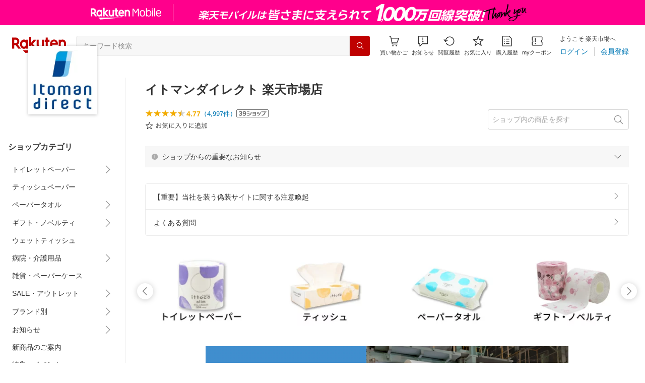

--- FILE ---
content_type: text/html; charset=utf-8
request_url: https://www.rakuten.co.jp/itoman/
body_size: 44772
content:
<!DOCTYPE html><html style="-webkit-text-size-adjust:100%" lang="ja"><head><meta http-equiv="X-UA-Compatible" content="IE=edge"/><meta charSet="utf-8"/><meta name="viewport" content="width=device-width, initial-scale=1.0"/><title>楽天市場 | イトマンダイレクト 楽天市場店 - 再生紙100%使用トイレットペーパー、ティシュペーパー、タオルペーパー他</title><link rel="icon" href="https://www.rakuten.co.jp/favicon.ico"/><link rel="stylesheet" type="text/css" href="https://r.r10s.jp/com/itempage/assets/app/pages/shop-top/css/pc-d22cc76f9398b382842e.bundle.css"/><meta name="description" content="イトマンダイレクト 楽天市場店ではおすすめ人気商品を多数取り揃えております。豊富な口コミやランキングからお気に入りの商品がきっと見つかります。在庫に限りのある商品も多いので、気になるものはお早めにチェック！"/><link rel="canonical" href="https://www.rakuten.co.jp/itoman/"/><meta property="og:type" content="website"/><meta property="og:site_name" content="楽天市場"/><meta property="og:url" content="https://www.rakuten.co.jp/itoman/"/><meta property="og:title" content="楽天市場 | イトマンダイレクト 楽天市場店 - 再生紙100%使用トイレットペーパー、ティシュペーパー、タオルペーパー他"/><meta property="og:description" content="イトマンダイレクト 楽天市場店ではおすすめ人気商品を多数取り揃えております。豊富な口コミやランキングからお気に入りの商品がきっと見つかります。在庫に限りのある商品も多いので、気になるものはお早めにチェック！"/><meta property="og:image" content="https://thumbnail.image.rakuten.co.jp/@0_mall/itoman/logo/logo1n.jpg?_ex=200x200"/><meta property="og:image:secure_url" content="https://thumbnail.image.rakuten.co.jp/@0_mall/itoman/logo/logo1n.jpg?_ex=200x200"/><meta name="twitter:card" content="summary"/><meta name="twitter:site" content="@RakutenJP"/><meta name="twitter:title" content="楽天市場 | イトマンダイレクト 楽天市場店 - 再生紙100%使用トイレットペーパー、ティシュペーパー、タオルペーパー他"/><meta name="twitter:description" content="イトマンダイレクト 楽天市場店ではおすすめ人気商品を多数取り揃えております。豊富な口コミやランキングからお気に入りの商品がきっと見つかります。在庫に限りのある商品も多いので、気になるものはお早めにチェック！"/><meta name="twitter:image:src" content="https://thumbnail.image.rakuten.co.jp/@0_mall/itoman/logo/logo1n.jpg?_ex=200x200"/><meta property="fb:app_id" content="157315820947832"/><meta name="thumbnail" content="https://thumbnail.image.rakuten.co.jp/@0_mall/itoman/logo/logo1n.jpg?_ex=200x200"/><script type="application/ld+json">{"@context":"https://schema.org/","@type":"AggregateRating","itemReviewed":{"@type":"Organization","logo":"https://thumbnail.image.rakuten.co.jp/@0_mall/itoman/logo/logo1.jpg","name":"イトマンダイレクト 楽天市場店"},"ratingValue":4.77,"ratingCount":4997}</script><script type="application/ld+json">[]</script></head><body style="margin:0" class=""><div id="root"><header><div class="container--1kko3"><div id="mkdiv_header_pitari"></div><div class="header-bar--4NlqO"><div class="spacer--1O71j flex-row--1tFB6 padding-top-medium--1aKn7 padding-bottom-medium--afMsT padding-right-xlarge--zVnLm padding-left-xlarge--23dSW border-bottom-gray-1px--o9KnV"><a class="logo--2UFRP" href="https://www.rakuten.co.jp/?l-id=pc_header_logo"><div class="logo--39sSh r-logo-big--4xwF5  " alt-text="Logo"></div></a><div class="flex-search-bar-wrapper--2AYEE"><div class="spacer--1O71j block--1XPdY padding-left-large--3yosE padding-right-large--32QOC"><div class="container--34Aby"><div class="container--lBJER"><form action="https://search.rakuten.co.jp/search/mall" class="input--2hxBK input-common-header--35ZyJ background-gray-lightest--1ytPS" method="get" autoComplete="off" accept-charset="UTF-8"><input type="search" class="input-text--3BgYg" id="common-header-search-input" placeholder="キーワード検索" value="" name="sitem"/></form><a class="link--2nWEr" href="https://search.rakuten.co.jp/search/mall" aria-label="検索"><div class="button--3rAVL undefined"><div class="text-display--3jedW type-icon--3qoXU size-small--GZwgU align-left--3uu15 color-white--2iUJA  layout-inline--QSCjX"><div class="icon--2qUoj common-search--2AvDN"></div></div></div></a></div></div></div></div><div class="main-buttons-container--oNkIA"><div class="header-icon--3RxSN"><div class="
      anchor--3hZJd
      type-white-modal--QN7KN
      position-bottom--Gv8le
    "><div class="trigger--332Fs block--2V40c"><a class="button--1P0_8 size-m--2Dbpu size-m-padding--2kqkH border-radius--2FZc6 type-icon-link--2qBh8 icon-link-size--CGp80" aria-label="Display notifications button to hover" href="https://t3.basket.step.rakuten.co.jp/rms/mall/bs/cartall/?l-id=pc_header_func_cart" target="_self" aria-disabled="false" aria-pressed="false" tabindex="0"><span class="icon-container--VM50u"><div class="icon--2qUoj size-xxl--2SS1Y color-gray-darker--12Ahu common-shopping-cart--22LTp"></div></span><span class="text--2sQjc text-no-margin-right--345ss text--3uLC9 text-margin-top--4X_9x text-size-m--1EdtU font-family-fixed--CIL5f">買い物かご</span></a></div><div class="popover--3OVO4 alignment-center--2YbEO callout--26Msz"><div class="content--19VMz"></div></div><div class="popover--3OVO4 alignment-center--2YbEO body--e8D4y has-callout--wc_WD offset-xlarge--JwXXg"><div class="content--19VMz"><div class="spacer--1O71j padding-all-none--1gEyP"><div class="modal-container--1qFT1"><div class="container--2pGpN "><div class="container--cnfEo color-white--1y44V fullwidth--2frKe border-bottom--2o96M"><div class="top--1IMj2"><div class="spacer--1O71j block--1XPdY padding-left-xlarge--23dSW padding-right-xlarge--zVnLm padding-top-medium--1aKn7 padding-bottom-medium--afMsT border-bottom-gray-1px--o9KnV"><div class="title-wrapper--3-Ckx"><div class="main-title--1vQ9-"><div class="text-display--3jedW type-header--1Weg4 size-x-small--3RNxZ align-left--3uu15 color-gray-darker--3K2Fe  style-bold--1xXjA layout-inline--QSCjX">買い物かご</div></div></div></div></div><div class="empty--31Un5"><div class="spacer--1O71j padding-top-xsmall--1-KSs"><div class="text-display--3jedW type-icon--3qoXU size-xx-large--1XMDh align-left--3uu15 color-gray-light--2Rdz6  layout-inline--QSCjX"><div class="icon--2qUoj common-shopping-cart--22LTp"></div></div></div><div class="spacer--1O71j padding-top-small--15fXY padding-bottom-xsmall--3fiT5"><div class="text-display--3jedW type-body--27DSG size-medium--3VTRm align-left--3uu15 color-gray-dark--3Wllp line-height-large--2VSnE layout-inline--QSCjX">買い物かごに商品がありません</div></div></div></div></div></div></div></div></div></div></div><div class="header-icon--3RxSN"><div class="container--3bhS0"><div style="display:inline"><span class="reference--2DB4E" tabindex="0" role="button"><div class="notification-icon-wrapper--1fB-e"><button class="button--1P0_8 size-m--2Dbpu size-m-padding--2kqkH border-radius--2FZc6 type-icon-link--2qBh8 icon-link-size--CGp80" aria-label="お知らせ" type="button"><span class="icon-container--VM50u"><div class="icon--2qUoj size-xxl--2SS1Y color-gray-darker--12Ahu common-notice--2K_g2"></div></span><span class="text--2sQjc text-no-margin-right--345ss text--3uLC9 text-margin-top--4X_9x text-size-m--1EdtU font-family-fixed--CIL5f">お知らせ</span></button></div></span><div style="position:absolute;left:0;top:0;z-index:9501" class="popover-container--T8MXq size-m--2CgTP default--3Ki67 bottom--Z15rx" role="dialog"><div class="content--3fN8e"><div class="spacer--1O71j padding-all-none--1gEyP" style="width:480px;box-sizing:border-box;flex-shrink:0"></div></div><div class="arrow--3HFj9 arrow-bottom--2q_6I" style="position:absolute"></div></div></div></div></div><div class="header-icon--3RxSN"><a class="button--1P0_8 size-m--2Dbpu size-m-padding--2kqkH border-radius--2FZc6 type-icon-link--2qBh8 icon-link-size--CGp80" aria-label="閲覧履歴" href="https://ashiato.rakuten.co.jp/rms/ashiato/page?l-id=pc_header_func_bh" target="_self" aria-disabled="false" aria-pressed="false" tabindex="0"><span class="icon-container--VM50u"><div class="icon--2qUoj size-xxl--2SS1Y color-gray-darker--12Ahu common-browsing-history--3zte9"></div></span><span class="text--2sQjc text-no-margin-right--345ss text--3uLC9 text-margin-top--4X_9x text-size-m--1EdtU font-family-fixed--CIL5f">閲覧履歴</span></a></div><div class="header-icon--3RxSN"><a class="button--1P0_8 size-m--2Dbpu size-m-padding--2kqkH border-radius--2FZc6 type-icon-link--2qBh8 icon-link-size--CGp80" aria-label="お気に入り" href="https://my.bookmark.rakuten.co.jp/?l-id=pc_header_func_bookmark" target="_self" aria-disabled="false" aria-pressed="false" tabindex="0"><span class="icon-container--VM50u"><div class="icon--2qUoj size-xxl--2SS1Y color-gray-darker--12Ahu common-favorite--1DFTw"></div></span><span class="text--2sQjc text-no-margin-right--345ss text--3uLC9 text-margin-top--4X_9x text-size-m--1EdtU font-family-fixed--CIL5f">お気に入り</span></a></div><div class="header-icon--3RxSN"><a class="button--1P0_8 size-m--2Dbpu size-m-padding--2kqkH border-radius--2FZc6 type-icon-link--2qBh8 icon-link-size--CGp80" aria-label="購入履歴" href="https://order.my.rakuten.co.jp/?l-id=pc_header_func_ph" target="_self" aria-disabled="false" aria-pressed="false" tabindex="0"><span class="icon-container--VM50u"><div class="icon--2qUoj size-xxl--2SS1Y color-gray-darker--12Ahu common-purchase-history--3Ysw2"></div></span><span class="text--2sQjc text-no-margin-right--345ss text--3uLC9 text-margin-top--4X_9x text-size-m--1EdtU font-family-fixed--CIL5f">購入履歴</span></a></div><div class="header-icon--3RxSN coupon-icon--1STFG"><a class="button--1P0_8 size-m--2Dbpu size-m-padding--2kqkH border-radius--2FZc6 type-icon-link--2qBh8 icon-link-size--CGp80" aria-label="myクーポン" href="https://coupon.rakuten.co.jp/myCoupon/%E6%A5%BD%E5%A4%A9%E5%B8%82%E5%A0%B4?l-id=pc_header_func_coupon" target="_self" aria-disabled="false" aria-pressed="false" tabindex="0"><span class="icon-container--VM50u"><div class="icon--2qUoj size-xxl--2SS1Y color-gray-darker--12Ahu common-coupons-outline--25UFM"></div></span><span class="text--2sQjc text-no-margin-right--345ss text--3uLC9 text-margin-top--4X_9x text-size-m--1EdtU font-family-fixed--CIL5f">myクーポン</span></a></div></div><div class="member-info-container--kR6Gi"><div class="non-member--2zM38"><div class="spacer--1O71j flex-row--1tFB6 padding-top-xxsmall--1oj92 padding-bottom-xxsmall--3E7Xa padding-left-medium--2Vegj padding-right-xsmall--25vUI"><div class="text-display--3jedW type-body--27DSG size-small--GZwgU align-left--3uu15 color-gray-darker--3K2Fe line-height-x-medium--OLnmI layout-inline-block--1JuGH word-break-keep-all--2ZTgH">ようこそ 楽天市場へ</div></div><div class="spacer--1O71j flex-row-baseline--3mhJ1 padding-top-xxsmall--1oj92 padding-bottom-xxsmall--3E7Xa padding-left-medium--2Vegj padding-right-xsmall--25vUI"><div class="container--3Uu5C" role="group" aria-label="Button group"><div class="container-link--3wgWp container-link-no-outside-padding--3eKmF"><a class="button--1P0_8 size-m--2Dbpu size-m-padding--2kqkH no-padding--2a5z- type-link--27vAs" aria-label="ログイン" href="https://login.account.rakuten.com/sso/authorize?client_id=rakuten_ichiba_shoptop_web&amp;service_id=omnis297&amp;response_type=code&amp;scope=openid&amp;ui_locales=ja-JP&amp;redirect_uri=https%3A%2F%2Fwww.rakuten.co.jp%2F_login-redirect&amp;state=eyJzaG9wVXJsIjoiaXRvbWFuIiwicGFnZVR5cGUiOiJzaG9wLXRvcCJ9.rLfXjbHovPkgLaNIIqKlBynqBODcSW0nlGqfwOthbPE" target="_self" aria-disabled="false" aria-pressed="false" tabindex="0"><span class="text--2sQjc text-no-margin-left--3UoWJ text-no-margin-right--345ss text--v7Opa font-family-fixed--CIL5f">ログイン</span></a></div><div class="container-link--3wgWp container-link-no-outside-padding--3eKmF"><a class="button--1P0_8 size-m--2Dbpu size-m-padding--2kqkH no-padding--2a5z- type-link--27vAs" aria-label="会員登録" href="https://login.account.rakuten.com/sso/register?client_id=rakuten_ichiba_shoptop_web&amp;service_id=omnis297&amp;response_type=code&amp;scope=openid&amp;ui_locales=ja-JP&amp;redirect_uri=https%3A%2F%2Fwww.rakuten.co.jp%2F_login-redirect&amp;state=eyJzaG9wVXJsIjoiaXRvbWFuIiwicGFnZVR5cGUiOiJzaG9wLXRvcCJ9.rLfXjbHovPkgLaNIIqKlBynqBODcSW0nlGqfwOthbPE" target="_self" aria-disabled="false" aria-pressed="false" tabindex="0"><span class="text--2sQjc text-no-margin-left--3UoWJ text-no-margin-right--345ss text--v7Opa font-family-fixed--CIL5f">会員登録</span></a></div></div></div></div></div></div></div></div></header><div class="spacer--1O71j block--1XPdY padding-bottom-3xlarge--2Zezu"><div class="page-layout-container--lTNvb page-background-image--1bK5y" style="background-color:;background-image:linear-gradient(180deg, #F0F0EE 23.96%, rgba(255, 255, 255, 0) 100%);background-repeat:no-repeat;background-size:auto 560px"><div class="top-content-wrapper--alZsg default-width--2qSo0"><div class="container--3N5gW"><div style="background-image:url(https://shop.r10s.jp/itoman/cabinet/kanban2015/itoman_1020_256.jpg)" class="signboard--n_0We signboard-image--3ElzG"></div><div class="icon--3QNGK"><div class="icon-image--1ruf_"><div class="image-wrapper--1sssU r-image--2P8HV" style="height:100%"><img class="image--38eoi    " src="https://thumbnail.image.rakuten.co.jp/@0_mall/itoman/logo/logo1.jpg?_ex=128x128" style="max-height:100%;max-width:100%" alt="Shop icon"/></div></div></div></div></div><div class="content-and-navbar-container--2VBNW hide-background--2Grn0 default-width--2qSo0"><div class="navbar-wrapper--3E01W navbar-wrapper-border--3Wabk"><aside><div class="spacer--1O71j block--1XPdY padding-top-8xlarge--3q_Tx"><div class="spacer--1O71j block--1XPdY padding-top-xlarge--1_jss padding-left-medium--2Vegj padding-right-medium--tQy60"><div><nav aria-labelledby="shop-category-aria-label" style="overflow-wrap:anywhere"><div class="spacer--1O71j block--1XPdY padding-top-xlarge--1_jss padding-bottom-xlarge--3rkdM border-bottom-gray-1px--o9KnV"><div class="spacer--1O71j padding-bottom-medium--afMsT"><span id="shop-category-aria-label"><h3 class="text-container--3DrET size-body-1-low--1b5Ro heading--3zqwI style-bold--1IaVA display-block--2Tdm2 default-color--2u_YT">ショップカテゴリ</h3></span></div><div class="spacer--1O71j block--1XPdY none--1VvlN padding-all-none--1gEyP"><div style="display:inline"><span class="reference--2DB4E" tabindex="0" role="button"><a class="container--2SbMZ container-padding-top-xsmall--PZw7r container-padding-bottom-xsmall--s3zSQ container-padding-left-xsmall--1KGFF container-padding-right-xsmall--31gV5 background-white--1ZZRa background-white-clickable--T4_zI background-white-hoverable--UAd8s" href="javascript:void(0)"><div class="partial-container--34S2p"><div class="main-text-container--D1bvK"><div class=""><div class="text-display--3jedW type-body--27DSG size-large--3ZnNa align-left--3uu15 color-gray-darker--3K2Fe line-height-x-medium--OLnmI layout-inline--QSCjX word-wrap-break-word--_92l2">トイレットペーパー</div></div></div></div><div class="partial-container--34S2p with-right-padding--yOMhL"><div class="spacer--1O71j padding-left-xsmall--3zfYa"><div class="icon--2qUoj size-xl--1l0WQ color-gray--UjIcR common-chevron-right--3fYBf"></div></div></div></a></span><div style="position:absolute;left:0;top:0;z-index:2" class="popover-container--T8MXq size-m--2CgTP default--3Ki67 right-start--2s3Vh" role="dialog"><div class="content--3fN8e"><div class="spacer--1O71j block--1XPdY padding-all-small--30md9"><div class="spacer--1O71j block--1XPdY padding-bottom-xsmall--3fiT5 border-bottom-gray-1px--o9KnV"><a class="container--2SbMZ container-padding-top-xsmall--PZw7r container-padding-bottom-xsmall--s3zSQ container-padding-left-xsmall--1KGFF container-padding-right-xsmall--31gV5 background-white--1ZZRa background-white-clickable--T4_zI background-white-hoverable--UAd8s" href="https://item.rakuten.co.jp/itoman/c/0000000143?l-id=shoptop_shopmenu_categorypage_1"><div class="partial-container--34S2p"><div class="main-text-container--D1bvK"><div class=""><div class="text-display--3jedW type-body--27DSG size-large--3ZnNa align-left--3uu15 color-gray-darker--3K2Fe line-height-x-medium--OLnmI style-bold--1xXjA layout-inline--QSCjX word-wrap-break-word--_92l2">トイレットペーパー</div></div></div></div></a></div><div class="spacer--1O71j padding-top-xsmall--1-KSs"><div style="display:grid;grid-auto-flow:column;grid-template-rows:repeat(4, auto);gap:8px 20px"><div class="spacer--1O71j block--1XPdY none--1VvlN padding-all-none--1gEyP" style="width:216px;box-sizing:border-box;flex-shrink:0"><a class="container--2SbMZ container-padding-top-xsmall--PZw7r container-padding-bottom-xsmall--s3zSQ container-padding-left-xsmall--1KGFF container-padding-right-xsmall--31gV5 background-white--1ZZRa background-white-clickable--T4_zI background-white-hoverable--UAd8s" href="https://item.rakuten.co.jp/itoman/c/0000000271?l-id=shoptop_shopmenu_categorypage_1_2ndlevel_1"><div class="partial-container--34S2p"><div class="main-text-container--D1bvK"><div class=""><div class="text-display--3jedW type-body--27DSG size-large--3ZnNa align-left--3uu15 color-gray-darker--3K2Fe line-height-x-medium--OLnmI layout-inline--QSCjX word-wrap-break-word--_92l2">トイレットペーパーシングル</div></div></div></div></a></div><div class="spacer--1O71j block--1XPdY none--1VvlN padding-all-none--1gEyP" style="width:216px;box-sizing:border-box;flex-shrink:0"><a class="container--2SbMZ container-padding-top-xsmall--PZw7r container-padding-bottom-xsmall--s3zSQ container-padding-left-xsmall--1KGFF container-padding-right-xsmall--31gV5 background-white--1ZZRa background-white-clickable--T4_zI background-white-hoverable--UAd8s" href="https://item.rakuten.co.jp/itoman/c/0000000272?l-id=shoptop_shopmenu_categorypage_1_2ndlevel_2"><div class="partial-container--34S2p"><div class="main-text-container--D1bvK"><div class=""><div class="text-display--3jedW type-body--27DSG size-large--3ZnNa align-left--3uu15 color-gray-darker--3K2Fe line-height-x-medium--OLnmI layout-inline--QSCjX word-wrap-break-word--_92l2">トイレットペーパーダブル</div></div></div></div></a></div><div class="spacer--1O71j block--1XPdY none--1VvlN padding-all-none--1gEyP" style="width:216px;box-sizing:border-box;flex-shrink:0"><a class="container--2SbMZ container-padding-top-xsmall--PZw7r container-padding-bottom-xsmall--s3zSQ container-padding-left-xsmall--1KGFF container-padding-right-xsmall--31gV5 background-white--1ZZRa background-white-clickable--T4_zI background-white-hoverable--UAd8s" href="https://item.rakuten.co.jp/itoman/c/0000000440?l-id=shoptop_shopmenu_categorypage_1_2ndlevel_3"><div class="partial-container--34S2p"><div class="main-text-container--D1bvK"><div class=""><div class="text-display--3jedW type-body--27DSG size-large--3ZnNa align-left--3uu15 color-gray-darker--3K2Fe line-height-x-medium--OLnmI layout-inline--QSCjX word-wrap-break-word--_92l2">いつもより3倍長持ち！150ｍ巻トイレット</div></div></div></div></a></div><div class="spacer--1O71j block--1XPdY none--1VvlN padding-all-none--1gEyP" style="width:216px;box-sizing:border-box;flex-shrink:0"><a class="container--2SbMZ container-padding-top-xsmall--PZw7r container-padding-bottom-xsmall--s3zSQ container-padding-left-xsmall--1KGFF container-padding-right-xsmall--31gV5 background-white--1ZZRa background-white-clickable--T4_zI background-white-hoverable--UAd8s" href="https://item.rakuten.co.jp/itoman/c/0000000496?l-id=shoptop_shopmenu_categorypage_1_2ndlevel_4"><div class="partial-container--34S2p"><div class="main-text-container--D1bvK"><div class=""><div class="text-display--3jedW type-body--27DSG size-large--3ZnNa align-left--3uu15 color-gray-darker--3K2Fe line-height-x-medium--OLnmI layout-inline--QSCjX word-wrap-break-word--_92l2">法人様に人気のトイレットペーパー</div></div></div></div></a></div></div></div></div></div></div></div></div><div class="spacer--1O71j block--1XPdY none--1VvlN padding-all-none--1gEyP"><a class="container--2SbMZ container-padding-top-xsmall--PZw7r container-padding-bottom-xsmall--s3zSQ container-padding-left-xsmall--1KGFF container-padding-right-xsmall--31gV5 background-white--1ZZRa background-white-clickable--T4_zI background-white-hoverable--UAd8s" href="https://item.rakuten.co.jp/itoman/c/0000000477?l-id=shoptop_shopmenu_categorypage_2"><div class="partial-container--34S2p"><div class="main-text-container--D1bvK"><div class=""><div class="text-display--3jedW type-body--27DSG size-large--3ZnNa align-left--3uu15 color-gray-darker--3K2Fe line-height-x-medium--OLnmI layout-inline--QSCjX word-wrap-break-word--_92l2">ティッシュペーパー</div></div></div></div></a></div><div class="spacer--1O71j block--1XPdY none--1VvlN padding-all-none--1gEyP"><div style="display:inline"><span class="reference--2DB4E" tabindex="0" role="button"><a class="container--2SbMZ container-padding-top-xsmall--PZw7r container-padding-bottom-xsmall--s3zSQ container-padding-left-xsmall--1KGFF container-padding-right-xsmall--31gV5 background-white--1ZZRa background-white-clickable--T4_zI background-white-hoverable--UAd8s" href="javascript:void(0)"><div class="partial-container--34S2p"><div class="main-text-container--D1bvK"><div class=""><div class="text-display--3jedW type-body--27DSG size-large--3ZnNa align-left--3uu15 color-gray-darker--3K2Fe line-height-x-medium--OLnmI layout-inline--QSCjX word-wrap-break-word--_92l2">ペーパータオル</div></div></div></div><div class="partial-container--34S2p with-right-padding--yOMhL"><div class="spacer--1O71j padding-left-xsmall--3zfYa"><div class="icon--2qUoj size-xl--1l0WQ color-gray--UjIcR common-chevron-right--3fYBf"></div></div></div></a></span><div style="position:absolute;left:0;top:0;z-index:2" class="popover-container--T8MXq size-m--2CgTP default--3Ki67 right-start--2s3Vh" role="dialog"><div class="content--3fN8e"><div class="spacer--1O71j block--1XPdY padding-all-small--30md9"><div class="spacer--1O71j block--1XPdY padding-bottom-xsmall--3fiT5 border-bottom-gray-1px--o9KnV"><a class="container--2SbMZ container-padding-top-xsmall--PZw7r container-padding-bottom-xsmall--s3zSQ container-padding-left-xsmall--1KGFF container-padding-right-xsmall--31gV5 background-white--1ZZRa background-white-clickable--T4_zI background-white-hoverable--UAd8s" href="https://item.rakuten.co.jp/itoman/c/0000000306?l-id=shoptop_shopmenu_categorypage_3"><div class="partial-container--34S2p"><div class="main-text-container--D1bvK"><div class=""><div class="text-display--3jedW type-body--27DSG size-large--3ZnNa align-left--3uu15 color-gray-darker--3K2Fe line-height-x-medium--OLnmI style-bold--1xXjA layout-inline--QSCjX word-wrap-break-word--_92l2">ペーパータオル</div></div></div></div></a></div><div class="spacer--1O71j padding-top-xsmall--1-KSs"><div style="display:grid;grid-auto-flow:column;grid-template-rows:repeat(2, auto);gap:8px 20px"><div class="spacer--1O71j block--1XPdY none--1VvlN padding-all-none--1gEyP" style="width:216px;box-sizing:border-box;flex-shrink:0"><a class="container--2SbMZ container-padding-top-xsmall--PZw7r container-padding-bottom-xsmall--s3zSQ container-padding-left-xsmall--1KGFF container-padding-right-xsmall--31gV5 background-white--1ZZRa background-white-clickable--T4_zI background-white-hoverable--UAd8s" href="https://item.rakuten.co.jp/itoman/c/0000000308?l-id=shoptop_shopmenu_categorypage_3_2ndlevel_1"><div class="partial-container--34S2p"><div class="main-text-container--D1bvK"><div class=""><div class="text-display--3jedW type-body--27DSG size-large--3ZnNa align-left--3uu15 color-gray-darker--3K2Fe line-height-x-medium--OLnmI layout-inline--QSCjX word-wrap-break-word--_92l2">ソフトタイプ</div></div></div></div></a></div><div class="spacer--1O71j block--1XPdY none--1VvlN padding-all-none--1gEyP" style="width:216px;box-sizing:border-box;flex-shrink:0"><a class="container--2SbMZ container-padding-top-xsmall--PZw7r container-padding-bottom-xsmall--s3zSQ container-padding-left-xsmall--1KGFF container-padding-right-xsmall--31gV5 background-white--1ZZRa background-white-clickable--T4_zI background-white-hoverable--UAd8s" href="https://item.rakuten.co.jp/itoman/c/0000000307?l-id=shoptop_shopmenu_categorypage_3_2ndlevel_2"><div class="partial-container--34S2p"><div class="main-text-container--D1bvK"><div class=""><div class="text-display--3jedW type-body--27DSG size-large--3ZnNa align-left--3uu15 color-gray-darker--3K2Fe line-height-x-medium--OLnmI layout-inline--QSCjX word-wrap-break-word--_92l2">ハードタイプ</div></div></div></div></a></div></div></div></div></div></div></div></div><div class="spacer--1O71j block--1XPdY none--1VvlN padding-all-none--1gEyP"><div style="display:inline"><span class="reference--2DB4E" tabindex="0" role="button"><a class="container--2SbMZ container-padding-top-xsmall--PZw7r container-padding-bottom-xsmall--s3zSQ container-padding-left-xsmall--1KGFF container-padding-right-xsmall--31gV5 background-white--1ZZRa background-white-clickable--T4_zI background-white-hoverable--UAd8s" href="javascript:void(0)"><div class="partial-container--34S2p"><div class="main-text-container--D1bvK"><div class=""><div class="text-display--3jedW type-body--27DSG size-large--3ZnNa align-left--3uu15 color-gray-darker--3K2Fe line-height-x-medium--OLnmI layout-inline--QSCjX word-wrap-break-word--_92l2">ギフト・ノベルティ</div></div></div></div><div class="partial-container--34S2p with-right-padding--yOMhL"><div class="spacer--1O71j padding-left-xsmall--3zfYa"><div class="icon--2qUoj size-xl--1l0WQ color-gray--UjIcR common-chevron-right--3fYBf"></div></div></div></a></span><div style="position:absolute;left:0;top:0;z-index:2" class="popover-container--T8MXq size-m--2CgTP default--3Ki67 right-start--2s3Vh" role="dialog"><div class="content--3fN8e"><div class="spacer--1O71j block--1XPdY padding-all-small--30md9"><div class="spacer--1O71j block--1XPdY padding-bottom-xsmall--3fiT5 border-bottom-gray-1px--o9KnV"><a class="container--2SbMZ container-padding-top-xsmall--PZw7r container-padding-bottom-xsmall--s3zSQ container-padding-left-xsmall--1KGFF container-padding-right-xsmall--31gV5 background-white--1ZZRa background-white-clickable--T4_zI background-white-hoverable--UAd8s" href="https://item.rakuten.co.jp/itoman/c/0000000297?l-id=shoptop_shopmenu_categorypage_4"><div class="partial-container--34S2p"><div class="main-text-container--D1bvK"><div class=""><div class="text-display--3jedW type-body--27DSG size-large--3ZnNa align-left--3uu15 color-gray-darker--3K2Fe line-height-x-medium--OLnmI style-bold--1xXjA layout-inline--QSCjX word-wrap-break-word--_92l2">ギフト・ノベルティ</div></div></div></div></a></div><div class="spacer--1O71j padding-top-xsmall--1-KSs"><div style="display:grid;grid-auto-flow:column;grid-template-rows:repeat(4, auto);gap:8px 20px"><div class="spacer--1O71j block--1XPdY none--1VvlN padding-all-none--1gEyP" style="width:216px;box-sizing:border-box;flex-shrink:0"><a class="container--2SbMZ container-padding-top-xsmall--PZw7r container-padding-bottom-xsmall--s3zSQ container-padding-left-xsmall--1KGFF container-padding-right-xsmall--31gV5 background-white--1ZZRa background-white-clickable--T4_zI background-white-hoverable--UAd8s" href="https://item.rakuten.co.jp/itoman/c/0000000309?l-id=shoptop_shopmenu_categorypage_4_2ndlevel_1"><div class="partial-container--34S2p"><div class="main-text-container--D1bvK"><div class=""><div class="text-display--3jedW type-body--27DSG size-large--3ZnNa align-left--3uu15 color-gray-darker--3K2Fe line-height-x-medium--OLnmI layout-inline--QSCjX word-wrap-break-word--_92l2">季節商品</div></div></div></div></a></div><div class="spacer--1O71j block--1XPdY none--1VvlN padding-all-none--1gEyP" style="width:216px;box-sizing:border-box;flex-shrink:0"><a class="container--2SbMZ container-padding-top-xsmall--PZw7r container-padding-bottom-xsmall--s3zSQ container-padding-left-xsmall--1KGFF container-padding-right-xsmall--31gV5 background-white--1ZZRa background-white-clickable--T4_zI background-white-hoverable--UAd8s" href="https://item.rakuten.co.jp/itoman/c/0000000298?l-id=shoptop_shopmenu_categorypage_4_2ndlevel_2"><div class="partial-container--34S2p"><div class="main-text-container--D1bvK"><div class=""><div class="text-display--3jedW type-body--27DSG size-large--3ZnNa align-left--3uu15 color-gray-darker--3K2Fe line-height-x-medium--OLnmI layout-inline--QSCjX word-wrap-break-word--_92l2">オールシーズン</div></div></div></div></a></div><div class="spacer--1O71j block--1XPdY none--1VvlN padding-all-none--1gEyP" style="width:216px;box-sizing:border-box;flex-shrink:0"><a class="container--2SbMZ container-padding-top-xsmall--PZw7r container-padding-bottom-xsmall--s3zSQ container-padding-left-xsmall--1KGFF container-padding-right-xsmall--31gV5 background-white--1ZZRa background-white-clickable--T4_zI background-white-hoverable--UAd8s" href="https://item.rakuten.co.jp/itoman/c/0000000191?l-id=shoptop_shopmenu_categorypage_4_2ndlevel_3"><div class="partial-container--34S2p"><div class="main-text-container--D1bvK"><div class=""><div class="text-display--3jedW type-body--27DSG size-large--3ZnNa align-left--3uu15 color-gray-darker--3K2Fe line-height-x-medium--OLnmI layout-inline--QSCjX word-wrap-break-word--_92l2">詰め合わせ・セット商品</div></div></div></div></a></div><div class="spacer--1O71j block--1XPdY none--1VvlN padding-all-none--1gEyP" style="width:216px;box-sizing:border-box;flex-shrink:0"><a class="container--2SbMZ container-padding-top-xsmall--PZw7r container-padding-bottom-xsmall--s3zSQ container-padding-left-xsmall--1KGFF container-padding-right-xsmall--31gV5 background-white--1ZZRa background-white-clickable--T4_zI background-white-hoverable--UAd8s" href="https://item.rakuten.co.jp/itoman/c/0000000370?l-id=shoptop_shopmenu_categorypage_4_2ndlevel_4"><div class="partial-container--34S2p"><div class="main-text-container--D1bvK"><div class=""><div class="text-display--3jedW type-body--27DSG size-large--3ZnNa align-left--3uu15 color-gray-darker--3K2Fe line-height-x-medium--OLnmI layout-inline--QSCjX word-wrap-break-word--_92l2">香り付きトイレットペーパー</div></div></div></div></a></div></div></div></div></div></div></div></div><div class="spacer--1O71j block--1XPdY none--1VvlN padding-all-none--1gEyP"><a class="container--2SbMZ container-padding-top-xsmall--PZw7r container-padding-bottom-xsmall--s3zSQ container-padding-left-xsmall--1KGFF container-padding-right-xsmall--31gV5 background-white--1ZZRa background-white-clickable--T4_zI background-white-hoverable--UAd8s" href="https://item.rakuten.co.jp/itoman/c/0000000466?l-id=shoptop_shopmenu_categorypage_5"><div class="partial-container--34S2p"><div class="main-text-container--D1bvK"><div class=""><div class="text-display--3jedW type-body--27DSG size-large--3ZnNa align-left--3uu15 color-gray-darker--3K2Fe line-height-x-medium--OLnmI layout-inline--QSCjX word-wrap-break-word--_92l2">ウェットティッシュ</div></div></div></div></a></div><div class="spacer--1O71j block--1XPdY none--1VvlN padding-all-none--1gEyP"><div style="display:inline"><span class="reference--2DB4E" tabindex="0" role="button"><a class="container--2SbMZ container-padding-top-xsmall--PZw7r container-padding-bottom-xsmall--s3zSQ container-padding-left-xsmall--1KGFF container-padding-right-xsmall--31gV5 background-white--1ZZRa background-white-clickable--T4_zI background-white-hoverable--UAd8s" href="javascript:void(0)"><div class="partial-container--34S2p"><div class="main-text-container--D1bvK"><div class=""><div class="text-display--3jedW type-body--27DSG size-large--3ZnNa align-left--3uu15 color-gray-darker--3K2Fe line-height-x-medium--OLnmI layout-inline--QSCjX word-wrap-break-word--_92l2">病院・介護用品</div></div></div></div><div class="partial-container--34S2p with-right-padding--yOMhL"><div class="spacer--1O71j padding-left-xsmall--3zfYa"><div class="icon--2qUoj size-xl--1l0WQ color-gray--UjIcR common-chevron-right--3fYBf"></div></div></div></a></span><div style="position:absolute;left:0;top:0;z-index:2" class="popover-container--T8MXq size-m--2CgTP default--3Ki67 right-start--2s3Vh" role="dialog"><div class="content--3fN8e"><div class="spacer--1O71j block--1XPdY padding-all-small--30md9"><div class="spacer--1O71j block--1XPdY padding-bottom-xsmall--3fiT5 border-bottom-gray-1px--o9KnV"><a class="container--2SbMZ container-padding-top-xsmall--PZw7r container-padding-bottom-xsmall--s3zSQ container-padding-left-xsmall--1KGFF container-padding-right-xsmall--31gV5 background-white--1ZZRa background-white-clickable--T4_zI background-white-hoverable--UAd8s" href="https://item.rakuten.co.jp/itoman/c/0000000334?l-id=shoptop_shopmenu_categorypage_6"><div class="partial-container--34S2p"><div class="main-text-container--D1bvK"><div class=""><div class="text-display--3jedW type-body--27DSG size-large--3ZnNa align-left--3uu15 color-gray-darker--3K2Fe line-height-x-medium--OLnmI style-bold--1xXjA layout-inline--QSCjX word-wrap-break-word--_92l2">病院・介護用品</div></div></div></div></a></div><div class="spacer--1O71j padding-top-xsmall--1-KSs"><div style="display:grid;grid-auto-flow:column;grid-template-rows:repeat(4, auto);gap:8px 20px"><div class="spacer--1O71j block--1XPdY none--1VvlN padding-all-none--1gEyP" style="width:216px;box-sizing:border-box;flex-shrink:0"><a class="container--2SbMZ container-padding-top-xsmall--PZw7r container-padding-bottom-xsmall--s3zSQ container-padding-left-xsmall--1KGFF container-padding-right-xsmall--31gV5 background-white--1ZZRa background-white-clickable--T4_zI background-white-hoverable--UAd8s" href="https://item.rakuten.co.jp/itoman/c/0000000461?l-id=shoptop_shopmenu_categorypage_6_2ndlevel_1"><div class="partial-container--34S2p"><div class="main-text-container--D1bvK"><div class=""><div class="text-display--3jedW type-body--27DSG size-large--3ZnNa align-left--3uu15 color-gray-darker--3K2Fe line-height-x-medium--OLnmI layout-inline--QSCjX word-wrap-break-word--_92l2">トイレットペーパー</div></div></div></div></a></div><div class="spacer--1O71j block--1XPdY none--1VvlN padding-all-none--1gEyP" style="width:216px;box-sizing:border-box;flex-shrink:0"><a class="container--2SbMZ container-padding-top-xsmall--PZw7r container-padding-bottom-xsmall--s3zSQ container-padding-left-xsmall--1KGFF container-padding-right-xsmall--31gV5 background-white--1ZZRa background-white-clickable--T4_zI background-white-hoverable--UAd8s" href="https://item.rakuten.co.jp/itoman/c/0000000337?l-id=shoptop_shopmenu_categorypage_6_2ndlevel_2"><div class="partial-container--34S2p"><div class="main-text-container--D1bvK"><div class=""><div class="text-display--3jedW type-body--27DSG size-large--3ZnNa align-left--3uu15 color-gray-darker--3K2Fe line-height-x-medium--OLnmI layout-inline--QSCjX word-wrap-break-word--_92l2">ペーパータオル</div></div></div></div></a></div><div class="spacer--1O71j block--1XPdY none--1VvlN padding-all-none--1gEyP" style="width:216px;box-sizing:border-box;flex-shrink:0"><a class="container--2SbMZ container-padding-top-xsmall--PZw7r container-padding-bottom-xsmall--s3zSQ container-padding-left-xsmall--1KGFF container-padding-right-xsmall--31gV5 background-white--1ZZRa background-white-clickable--T4_zI background-white-hoverable--UAd8s" href="https://item.rakuten.co.jp/itoman/c/0000000338?l-id=shoptop_shopmenu_categorypage_6_2ndlevel_3"><div class="partial-container--34S2p"><div class="main-text-container--D1bvK"><div class=""><div class="text-display--3jedW type-body--27DSG size-large--3ZnNa align-left--3uu15 color-gray-darker--3K2Fe line-height-x-medium--OLnmI layout-inline--QSCjX word-wrap-break-word--_92l2">その他</div></div></div></div></a></div><div class="spacer--1O71j block--1XPdY none--1VvlN padding-all-none--1gEyP" style="width:216px;box-sizing:border-box;flex-shrink:0"><a class="container--2SbMZ container-padding-top-xsmall--PZw7r container-padding-bottom-xsmall--s3zSQ container-padding-left-xsmall--1KGFF container-padding-right-xsmall--31gV5 background-white--1ZZRa background-white-clickable--T4_zI background-white-hoverable--UAd8s" href="https://item.rakuten.co.jp/itoman/c/0000000469?l-id=shoptop_shopmenu_categorypage_6_2ndlevel_4"><div class="partial-container--34S2p"><div class="main-text-container--D1bvK"><div class=""><div class="text-display--3jedW type-body--27DSG size-large--3ZnNa align-left--3uu15 color-gray-darker--3K2Fe line-height-x-medium--OLnmI layout-inline--QSCjX word-wrap-break-word--_92l2">ウェットティッシュ</div></div></div></div></a></div></div></div></div></div></div></div></div><div class="spacer--1O71j block--1XPdY none--1VvlN padding-all-none--1gEyP"><a class="container--2SbMZ container-padding-top-xsmall--PZw7r container-padding-bottom-xsmall--s3zSQ container-padding-left-xsmall--1KGFF container-padding-right-xsmall--31gV5 background-white--1ZZRa background-white-clickable--T4_zI background-white-hoverable--UAd8s" href="https://item.rakuten.co.jp/itoman/c/0000000455?l-id=shoptop_shopmenu_categorypage_7"><div class="partial-container--34S2p"><div class="main-text-container--D1bvK"><div class=""><div class="text-display--3jedW type-body--27DSG size-large--3ZnNa align-left--3uu15 color-gray-darker--3K2Fe line-height-x-medium--OLnmI layout-inline--QSCjX word-wrap-break-word--_92l2">雑貨・ペーパーケース</div></div></div></div></a></div><div class="spacer--1O71j block--1XPdY none--1VvlN padding-all-none--1gEyP"><div style="display:inline"><span class="reference--2DB4E" tabindex="0" role="button"><a class="container--2SbMZ container-padding-top-xsmall--PZw7r container-padding-bottom-xsmall--s3zSQ container-padding-left-xsmall--1KGFF container-padding-right-xsmall--31gV5 background-white--1ZZRa background-white-clickable--T4_zI background-white-hoverable--UAd8s" href="javascript:void(0)"><div class="partial-container--34S2p"><div class="main-text-container--D1bvK"><div class=""><div class="text-display--3jedW type-body--27DSG size-large--3ZnNa align-left--3uu15 color-gray-darker--3K2Fe line-height-x-medium--OLnmI layout-inline--QSCjX word-wrap-break-word--_92l2">SALE・アウトレット</div></div></div></div><div class="partial-container--34S2p with-right-padding--yOMhL"><div class="spacer--1O71j padding-left-xsmall--3zfYa"><div class="icon--2qUoj size-xl--1l0WQ color-gray--UjIcR common-chevron-right--3fYBf"></div></div></div></a></span><div style="position:absolute;left:0;top:0;z-index:2" class="popover-container--T8MXq size-m--2CgTP default--3Ki67 right-start--2s3Vh" role="dialog"><div class="content--3fN8e"><div class="spacer--1O71j block--1XPdY padding-all-small--30md9"><div class="spacer--1O71j block--1XPdY padding-bottom-xsmall--3fiT5 border-bottom-gray-1px--o9KnV"><a class="container--2SbMZ container-padding-top-xsmall--PZw7r container-padding-bottom-xsmall--s3zSQ container-padding-left-xsmall--1KGFF container-padding-right-xsmall--31gV5 background-white--1ZZRa background-white-clickable--T4_zI background-white-hoverable--UAd8s" href="https://item.rakuten.co.jp/itoman/c/0000000476?l-id=shoptop_shopmenu_categorypage_8"><div class="partial-container--34S2p"><div class="main-text-container--D1bvK"><div class=""><div class="text-display--3jedW type-body--27DSG size-large--3ZnNa align-left--3uu15 color-gray-darker--3K2Fe line-height-x-medium--OLnmI style-bold--1xXjA layout-inline--QSCjX word-wrap-break-word--_92l2">SALE・アウトレット</div></div></div></div></a></div><div class="spacer--1O71j padding-top-xsmall--1-KSs"><div style="display:grid;grid-auto-flow:column;grid-template-rows:repeat(1, auto);gap:8px 20px"><div class="spacer--1O71j block--1XPdY none--1VvlN padding-all-none--1gEyP" style="width:216px;box-sizing:border-box;flex-shrink:0"><a class="container--2SbMZ container-padding-top-xsmall--PZw7r container-padding-bottom-xsmall--s3zSQ container-padding-left-xsmall--1KGFF container-padding-right-xsmall--31gV5 background-white--1ZZRa background-white-clickable--T4_zI background-white-hoverable--UAd8s" href="https://item.rakuten.co.jp/itoman/c/0000000499?l-id=shoptop_shopmenu_categorypage_8_2ndlevel_1"><div class="partial-container--34S2p"><div class="main-text-container--D1bvK"><div class=""><div class="text-display--3jedW type-body--27DSG size-large--3ZnNa align-left--3uu15 color-gray-darker--3K2Fe line-height-x-medium--OLnmI layout-inline--QSCjX word-wrap-break-word--_92l2">早押し</div></div></div></div></a></div></div></div></div></div></div></div></div><div class="spacer--1O71j block--1XPdY none--1VvlN padding-all-none--1gEyP"><div style="display:inline"><span class="reference--2DB4E" tabindex="0" role="button"><a class="container--2SbMZ container-padding-top-xsmall--PZw7r container-padding-bottom-xsmall--s3zSQ container-padding-left-xsmall--1KGFF container-padding-right-xsmall--31gV5 background-white--1ZZRa background-white-clickable--T4_zI background-white-hoverable--UAd8s" href="javascript:void(0)"><div class="partial-container--34S2p"><div class="main-text-container--D1bvK"><div class=""><div class="text-display--3jedW type-body--27DSG size-large--3ZnNa align-left--3uu15 color-gray-darker--3K2Fe line-height-x-medium--OLnmI layout-inline--QSCjX word-wrap-break-word--_92l2">ブランド別</div></div></div></div><div class="partial-container--34S2p with-right-padding--yOMhL"><div class="spacer--1O71j padding-left-xsmall--3zfYa"><div class="icon--2qUoj size-xl--1l0WQ color-gray--UjIcR common-chevron-right--3fYBf"></div></div></div></a></span><div style="position:absolute;left:0;top:0;z-index:2" class="popover-container--T8MXq size-m--2CgTP default--3Ki67 right-start--2s3Vh" role="dialog"><div class="content--3fN8e"><div class="spacer--1O71j block--1XPdY padding-all-small--30md9"><div class="spacer--1O71j block--1XPdY padding-bottom-xsmall--3fiT5 border-bottom-gray-1px--o9KnV"><a class="container--2SbMZ container-padding-top-xsmall--PZw7r container-padding-bottom-xsmall--s3zSQ container-padding-left-xsmall--1KGFF container-padding-right-xsmall--31gV5 background-white--1ZZRa background-white-clickable--T4_zI background-white-hoverable--UAd8s" href="https://item.rakuten.co.jp/itoman/c/0000000100?l-id=shoptop_shopmenu_categorypage_9"><div class="partial-container--34S2p"><div class="main-text-container--D1bvK"><div class=""><div class="text-display--3jedW type-body--27DSG size-large--3ZnNa align-left--3uu15 color-gray-darker--3K2Fe line-height-x-medium--OLnmI style-bold--1xXjA layout-inline--QSCjX word-wrap-break-word--_92l2">ブランド別</div></div></div></div></a></div><div class="spacer--1O71j padding-top-xsmall--1-KSs"><div style="display:grid;grid-auto-flow:column;grid-template-rows:repeat(10, auto);gap:8px 20px"><div class="spacer--1O71j block--1XPdY none--1VvlN padding-all-none--1gEyP" style="width:216px;box-sizing:border-box;flex-shrink:0"><a class="container--2SbMZ container-padding-top-xsmall--PZw7r container-padding-bottom-xsmall--s3zSQ container-padding-left-xsmall--1KGFF container-padding-right-xsmall--31gV5 background-white--1ZZRa background-white-clickable--T4_zI background-white-hoverable--UAd8s" href="https://item.rakuten.co.jp/itoman/c/0000000180?l-id=shoptop_shopmenu_categorypage_9_2ndlevel_1"><div class="partial-container--34S2p"><div class="main-text-container--D1bvK"><div class=""><div class="text-display--3jedW type-body--27DSG size-large--3ZnNa align-left--3uu15 color-gray-darker--3K2Fe line-height-x-medium--OLnmI layout-inline--QSCjX word-wrap-break-word--_92l2">ITOMAN (イトマン)</div></div></div></div></a></div><div class="spacer--1O71j block--1XPdY none--1VvlN padding-all-none--1gEyP" style="width:216px;box-sizing:border-box;flex-shrink:0"><a class="container--2SbMZ container-padding-top-xsmall--PZw7r container-padding-bottom-xsmall--s3zSQ container-padding-left-xsmall--1KGFF container-padding-right-xsmall--31gV5 background-white--1ZZRa background-white-clickable--T4_zI background-white-hoverable--UAd8s" href="https://item.rakuten.co.jp/itoman/c/0000000339?l-id=shoptop_shopmenu_categorypage_9_2ndlevel_2"><div class="partial-container--34S2p"><div class="main-text-container--D1bvK"><div class=""><div class="text-display--3jedW type-body--27DSG size-large--3ZnNa align-left--3uu15 color-gray-darker--3K2Fe line-height-x-medium--OLnmI layout-inline--QSCjX word-wrap-break-word--_92l2">ittoco (イットコ)</div></div></div></div></a></div><div class="spacer--1O71j block--1XPdY none--1VvlN padding-all-none--1gEyP" style="width:216px;box-sizing:border-box;flex-shrink:0"><a class="container--2SbMZ container-padding-top-xsmall--PZw7r container-padding-bottom-xsmall--s3zSQ container-padding-left-xsmall--1KGFF container-padding-right-xsmall--31gV5 background-white--1ZZRa background-white-clickable--T4_zI background-white-hoverable--UAd8s" href="https://item.rakuten.co.jp/itoman/c/0000000181?l-id=shoptop_shopmenu_categorypage_9_2ndlevel_3"><div class="partial-container--34S2p"><div class="main-text-container--D1bvK"><div class=""><div class="text-display--3jedW type-body--27DSG size-large--3ZnNa align-left--3uu15 color-gray-darker--3K2Fe line-height-x-medium--OLnmI layout-inline--QSCjX word-wrap-break-word--_92l2">Monalis (モナリス)</div></div></div></div></a></div><div class="spacer--1O71j block--1XPdY none--1VvlN padding-all-none--1gEyP" style="width:216px;box-sizing:border-box;flex-shrink:0"><a class="container--2SbMZ container-padding-top-xsmall--PZw7r container-padding-bottom-xsmall--s3zSQ container-padding-left-xsmall--1KGFF container-padding-right-xsmall--31gV5 background-white--1ZZRa background-white-clickable--T4_zI background-white-hoverable--UAd8s" href="https://item.rakuten.co.jp/itoman/c/0000000474?l-id=shoptop_shopmenu_categorypage_9_2ndlevel_4"><div class="partial-container--34S2p"><div class="main-text-container--D1bvK"><div class=""><div class="text-display--3jedW type-body--27DSG size-large--3ZnNa align-left--3uu15 color-gray-darker--3K2Fe line-height-x-medium--OLnmI layout-inline--QSCjX word-wrap-break-word--_92l2">Comfy (コンフィ)</div></div></div></div></a></div><div class="spacer--1O71j block--1XPdY none--1VvlN padding-all-none--1gEyP" style="width:216px;box-sizing:border-box;flex-shrink:0"><a class="container--2SbMZ container-padding-top-xsmall--PZw7r container-padding-bottom-xsmall--s3zSQ container-padding-left-xsmall--1KGFF container-padding-right-xsmall--31gV5 background-white--1ZZRa background-white-clickable--T4_zI background-white-hoverable--UAd8s" href="https://item.rakuten.co.jp/itoman/c/0000000182?l-id=shoptop_shopmenu_categorypage_9_2ndlevel_5"><div class="partial-container--34S2p"><div class="main-text-container--D1bvK"><div class=""><div class="text-display--3jedW type-body--27DSG size-large--3ZnNa align-left--3uu15 color-gray-darker--3K2Fe line-height-x-medium--OLnmI layout-inline--QSCjX word-wrap-break-word--_92l2">i・ppo（イッポ）</div></div></div></div></a></div><div class="spacer--1O71j block--1XPdY none--1VvlN padding-all-none--1gEyP" style="width:216px;box-sizing:border-box;flex-shrink:0"><a class="container--2SbMZ container-padding-top-xsmall--PZw7r container-padding-bottom-xsmall--s3zSQ container-padding-left-xsmall--1KGFF container-padding-right-xsmall--31gV5 background-white--1ZZRa background-white-clickable--T4_zI background-white-hoverable--UAd8s" href="https://item.rakuten.co.jp/itoman/c/0000000319?l-id=shoptop_shopmenu_categorypage_9_2ndlevel_6"><div class="partial-container--34S2p"><div class="main-text-container--D1bvK"><div class=""><div class="text-display--3jedW type-body--27DSG size-large--3ZnNa align-left--3uu15 color-gray-darker--3K2Fe line-height-x-medium--OLnmI layout-inline--QSCjX word-wrap-break-word--_92l2">Japan Feering (ジャパンフィーリング)</div></div></div></div></a></div><div class="spacer--1O71j block--1XPdY none--1VvlN padding-all-none--1gEyP" style="width:216px;box-sizing:border-box;flex-shrink:0"><a class="container--2SbMZ container-padding-top-xsmall--PZw7r container-padding-bottom-xsmall--s3zSQ container-padding-left-xsmall--1KGFF container-padding-right-xsmall--31gV5 background-white--1ZZRa background-white-clickable--T4_zI background-white-hoverable--UAd8s" href="https://item.rakuten.co.jp/itoman/c/0000000335?l-id=shoptop_shopmenu_categorypage_9_2ndlevel_7"><div class="partial-container--34S2p"><div class="main-text-container--D1bvK"><div class=""><div class="text-display--3jedW type-body--27DSG size-large--3ZnNa align-left--3uu15 color-gray-darker--3K2Fe line-height-x-medium--OLnmI layout-inline--QSCjX word-wrap-break-word--_92l2">CareCoco（ケアココ）</div></div></div></div></a></div><div class="spacer--1O71j block--1XPdY none--1VvlN padding-all-none--1gEyP" style="width:216px;box-sizing:border-box;flex-shrink:0"><a class="container--2SbMZ container-padding-top-xsmall--PZw7r container-padding-bottom-xsmall--s3zSQ container-padding-left-xsmall--1KGFF container-padding-right-xsmall--31gV5 background-white--1ZZRa background-white-clickable--T4_zI background-white-hoverable--UAd8s" href="https://item.rakuten.co.jp/itoman/c/0000000458?l-id=shoptop_shopmenu_categorypage_9_2ndlevel_8"><div class="partial-container--34S2p"><div class="main-text-container--D1bvK"><div class=""><div class="text-display--3jedW type-body--27DSG size-large--3ZnNa align-left--3uu15 color-gray-darker--3K2Fe line-height-x-medium--OLnmI layout-inline--QSCjX word-wrap-break-word--_92l2">Coco Medi（ココメディ）</div></div></div></div></a></div><div class="spacer--1O71j block--1XPdY none--1VvlN padding-all-none--1gEyP" style="width:216px;box-sizing:border-box;flex-shrink:0"><a class="container--2SbMZ container-padding-top-xsmall--PZw7r container-padding-bottom-xsmall--s3zSQ container-padding-left-xsmall--1KGFF container-padding-right-xsmall--31gV5 background-white--1ZZRa background-white-clickable--T4_zI background-white-hoverable--UAd8s" href="https://item.rakuten.co.jp/itoman/c/0000000462?l-id=shoptop_shopmenu_categorypage_9_2ndlevel_9"><div class="partial-container--34S2p"><div class="main-text-container--D1bvK"><div class=""><div class="text-display--3jedW type-body--27DSG size-large--3ZnNa align-left--3uu15 color-gray-darker--3K2Fe line-height-x-medium--OLnmI layout-inline--QSCjX word-wrap-break-word--_92l2">Yes / No 診断</div></div></div></div></a></div><div class="spacer--1O71j block--1XPdY none--1VvlN padding-all-none--1gEyP" style="width:216px;box-sizing:border-box;flex-shrink:0"><a class="container--2SbMZ container-padding-top-xsmall--PZw7r container-padding-bottom-xsmall--s3zSQ container-padding-left-xsmall--1KGFF container-padding-right-xsmall--31gV5 background-white--1ZZRa background-white-clickable--T4_zI background-white-hoverable--UAd8s" href="https://item.rakuten.co.jp/itoman/c/0000000470?l-id=shoptop_shopmenu_categorypage_9_2ndlevel_10"><div class="partial-container--34S2p"><div class="main-text-container--D1bvK"><div class=""><div class="text-display--3jedW type-body--27DSG size-large--3ZnNa align-left--3uu15 color-gray-darker--3K2Fe line-height-x-medium--OLnmI layout-inline--QSCjX word-wrap-break-word--_92l2">トイレットペーパー徹底解説</div></div></div></div></a></div></div></div></div></div></div></div></div><div class="spacer--1O71j block--1XPdY none--1VvlN padding-all-none--1gEyP"><div style="display:inline"><span class="reference--2DB4E" tabindex="0" role="button"><a class="container--2SbMZ container-padding-top-xsmall--PZw7r container-padding-bottom-xsmall--s3zSQ container-padding-left-xsmall--1KGFF container-padding-right-xsmall--31gV5 background-white--1ZZRa background-white-clickable--T4_zI background-white-hoverable--UAd8s" href="javascript:void(0)"><div class="partial-container--34S2p"><div class="main-text-container--D1bvK"><div class=""><div class="text-display--3jedW type-body--27DSG size-large--3ZnNa align-left--3uu15 color-gray-darker--3K2Fe line-height-x-medium--OLnmI layout-inline--QSCjX word-wrap-break-word--_92l2">お知らせ</div></div></div></div><div class="partial-container--34S2p with-right-padding--yOMhL"><div class="spacer--1O71j padding-left-xsmall--3zfYa"><div class="icon--2qUoj size-xl--1l0WQ color-gray--UjIcR common-chevron-right--3fYBf"></div></div></div></a></span><div style="position:absolute;left:0;top:0;z-index:2" class="popover-container--T8MXq size-m--2CgTP default--3Ki67 right-start--2s3Vh" role="dialog"><div class="content--3fN8e"><div class="spacer--1O71j block--1XPdY padding-all-small--30md9"><div class="spacer--1O71j block--1XPdY padding-bottom-xsmall--3fiT5 border-bottom-gray-1px--o9KnV"><a class="container--2SbMZ container-padding-top-xsmall--PZw7r container-padding-bottom-xsmall--s3zSQ container-padding-left-xsmall--1KGFF container-padding-right-xsmall--31gV5 background-white--1ZZRa background-white-clickable--T4_zI background-white-hoverable--UAd8s" href="https://item.rakuten.co.jp/itoman/c/0000000240?l-id=shoptop_shopmenu_categorypage_10"><div class="partial-container--34S2p"><div class="main-text-container--D1bvK"><div class=""><div class="text-display--3jedW type-body--27DSG size-large--3ZnNa align-left--3uu15 color-gray-darker--3K2Fe line-height-x-medium--OLnmI style-bold--1xXjA layout-inline--QSCjX word-wrap-break-word--_92l2">お知らせ</div></div></div></div></a></div><div class="spacer--1O71j padding-top-xsmall--1-KSs"><div style="display:grid;grid-auto-flow:column;grid-template-rows:repeat(7, auto);gap:8px 20px"><div class="spacer--1O71j block--1XPdY none--1VvlN padding-all-none--1gEyP" style="width:216px;box-sizing:border-box;flex-shrink:0"><a class="container--2SbMZ container-padding-top-xsmall--PZw7r container-padding-bottom-xsmall--s3zSQ container-padding-left-xsmall--1KGFF container-padding-right-xsmall--31gV5 background-white--1ZZRa background-white-clickable--T4_zI background-white-hoverable--UAd8s" href="https://item.rakuten.co.jp/itoman/c/0000000498?l-id=shoptop_shopmenu_categorypage_10_2ndlevel_1"><div class="partial-container--34S2p"><div class="main-text-container--D1bvK"><div class=""><div class="text-display--3jedW type-body--27DSG size-large--3ZnNa align-left--3uu15 color-gray-darker--3K2Fe line-height-x-medium--OLnmI layout-inline--QSCjX word-wrap-break-word--_92l2">レビュークーポン金額変更のお知らせ</div></div></div></div></a></div><div class="spacer--1O71j block--1XPdY none--1VvlN padding-all-none--1gEyP" style="width:216px;box-sizing:border-box;flex-shrink:0"><a class="container--2SbMZ container-padding-top-xsmall--PZw7r container-padding-bottom-xsmall--s3zSQ container-padding-left-xsmall--1KGFF container-padding-right-xsmall--31gV5 background-white--1ZZRa background-white-clickable--T4_zI background-white-hoverable--UAd8s" href="https://item.rakuten.co.jp/itoman/c/0000000439?l-id=shoptop_shopmenu_categorypage_10_2ndlevel_2"><div class="partial-container--34S2p"><div class="main-text-container--D1bvK"><div class=""><div class="text-display--3jedW type-body--27DSG size-large--3ZnNa align-left--3uu15 color-gray-darker--3K2Fe line-height-x-medium--OLnmI layout-inline--QSCjX word-wrap-break-word--_92l2">年末年始営業のお知らせ</div></div></div></div></a></div><div class="spacer--1O71j block--1XPdY none--1VvlN padding-all-none--1gEyP" style="width:216px;box-sizing:border-box;flex-shrink:0"><a class="container--2SbMZ container-padding-top-xsmall--PZw7r container-padding-bottom-xsmall--s3zSQ container-padding-left-xsmall--1KGFF container-padding-right-xsmall--31gV5 background-white--1ZZRa background-white-clickable--T4_zI background-white-hoverable--UAd8s" href="https://item.rakuten.co.jp/itoman/c/0000000382?l-id=shoptop_shopmenu_categorypage_10_2ndlevel_3"><div class="partial-container--34S2p"><div class="main-text-container--D1bvK"><div class=""><div class="text-display--3jedW type-body--27DSG size-large--3ZnNa align-left--3uu15 color-gray-darker--3K2Fe line-height-x-medium--OLnmI layout-inline--QSCjX word-wrap-break-word--_92l2">廃番・仕様変更のお知らせ</div></div></div></div></a></div><div class="spacer--1O71j block--1XPdY none--1VvlN padding-all-none--1gEyP" style="width:216px;box-sizing:border-box;flex-shrink:0"><a class="container--2SbMZ container-padding-top-xsmall--PZw7r container-padding-bottom-xsmall--s3zSQ container-padding-left-xsmall--1KGFF container-padding-right-xsmall--31gV5 background-white--1ZZRa background-white-clickable--T4_zI background-white-hoverable--UAd8s" href="https://item.rakuten.co.jp/itoman/c/0000000357?l-id=shoptop_shopmenu_categorypage_10_2ndlevel_4"><div class="partial-container--34S2p"><div class="main-text-container--D1bvK"><div class=""><div class="text-display--3jedW type-body--27DSG size-large--3ZnNa align-left--3uu15 color-gray-darker--3K2Fe line-height-x-medium--OLnmI layout-inline--QSCjX word-wrap-break-word--_92l2">インボイス制度による領収書発行方法変更のお知らせ</div></div></div></div></a></div><div class="spacer--1O71j block--1XPdY none--1VvlN padding-all-none--1gEyP" style="width:216px;box-sizing:border-box;flex-shrink:0"><a class="container--2SbMZ container-padding-top-xsmall--PZw7r container-padding-bottom-xsmall--s3zSQ container-padding-left-xsmall--1KGFF container-padding-right-xsmall--31gV5 background-white--1ZZRa background-white-clickable--T4_zI background-white-hoverable--UAd8s" href="https://item.rakuten.co.jp/itoman/c/0000000473?l-id=shoptop_shopmenu_categorypage_10_2ndlevel_5"><div class="partial-container--34S2p"><div class="main-text-container--D1bvK"><div class=""><div class="text-display--3jedW type-body--27DSG size-large--3ZnNa align-left--3uu15 color-gray-darker--3K2Fe line-height-x-medium--OLnmI layout-inline--QSCjX word-wrap-break-word--_92l2">破損品をお届けしてしまった場合のご対応のお願い</div></div></div></div></a></div><div class="spacer--1O71j block--1XPdY none--1VvlN padding-all-none--1gEyP" style="width:216px;box-sizing:border-box;flex-shrink:0"><a class="container--2SbMZ container-padding-top-xsmall--PZw7r container-padding-bottom-xsmall--s3zSQ container-padding-left-xsmall--1KGFF container-padding-right-xsmall--31gV5 background-white--1ZZRa background-white-clickable--T4_zI background-white-hoverable--UAd8s" href="https://item.rakuten.co.jp/itoman/c/0000000317?l-id=shoptop_shopmenu_categorypage_10_2ndlevel_6"><div class="partial-container--34S2p"><div class="main-text-container--D1bvK"><div class=""><div class="text-display--3jedW type-body--27DSG size-large--3ZnNa align-left--3uu15 color-gray-darker--3K2Fe line-height-x-medium--OLnmI layout-inline--QSCjX word-wrap-break-word--_92l2">受賞のお知らせ</div></div></div></div></a></div><div class="spacer--1O71j block--1XPdY none--1VvlN padding-all-none--1gEyP" style="width:216px;box-sizing:border-box;flex-shrink:0"><a class="container--2SbMZ container-padding-top-xsmall--PZw7r container-padding-bottom-xsmall--s3zSQ container-padding-left-xsmall--1KGFF container-padding-right-xsmall--31gV5 background-white--1ZZRa background-white-clickable--T4_zI background-white-hoverable--UAd8s" href="https://item.rakuten.co.jp/itoman/c/0000000316?l-id=shoptop_shopmenu_categorypage_10_2ndlevel_7"><div class="partial-container--34S2p"><div class="main-text-container--D1bvK"><div class=""><div class="text-display--3jedW type-body--27DSG size-large--3ZnNa align-left--3uu15 color-gray-darker--3K2Fe line-height-x-medium--OLnmI layout-inline--QSCjX word-wrap-break-word--_92l2">メディア掲載情報</div></div></div></div></a></div></div></div></div></div></div></div></div><div class="spacer--1O71j block--1XPdY none--1VvlN padding-all-none--1gEyP"><a class="container--2SbMZ container-padding-top-xsmall--PZw7r container-padding-bottom-xsmall--s3zSQ container-padding-left-xsmall--1KGFF container-padding-right-xsmall--31gV5 background-white--1ZZRa background-white-clickable--T4_zI background-white-hoverable--UAd8s" href="https://item.rakuten.co.jp/itoman/c/0000000270?l-id=shoptop_shopmenu_categorypage_11"><div class="partial-container--34S2p"><div class="main-text-container--D1bvK"><div class=""><div class="text-display--3jedW type-body--27DSG size-large--3ZnNa align-left--3uu15 color-gray-darker--3K2Fe line-height-x-medium--OLnmI layout-inline--QSCjX word-wrap-break-word--_92l2">新商品のご案内</div></div></div></div></a></div><div class="spacer--1O71j block--1XPdY none--1VvlN padding-all-none--1gEyP"><a class="container--2SbMZ container-padding-top-xsmall--PZw7r container-padding-bottom-xsmall--s3zSQ container-padding-left-xsmall--1KGFF container-padding-right-xsmall--31gV5 background-white--1ZZRa background-white-clickable--T4_zI background-white-hoverable--UAd8s" href="https://item.rakuten.co.jp/itoman/c/0000000230?l-id=shoptop_shopmenu_categorypage_12"><div class="partial-container--34S2p"><div class="main-text-container--D1bvK"><div class=""><div class="text-display--3jedW type-body--27DSG size-large--3ZnNa align-left--3uu15 color-gray-darker--3K2Fe line-height-x-medium--OLnmI layout-inline--QSCjX word-wrap-break-word--_92l2">特集・イベント</div></div></div></div></a></div><div class="spacer--1O71j block--1XPdY none--1VvlN padding-all-none--1gEyP"><a class="container--2SbMZ container-padding-top-xsmall--PZw7r container-padding-bottom-xsmall--s3zSQ container-padding-left-xsmall--1KGFF container-padding-right-xsmall--31gV5 background-white--1ZZRa background-white-clickable--T4_zI background-white-hoverable--UAd8s" href="https://item.rakuten.co.jp/itoman/c/0000000503?l-id=shoptop_shopmenu_categorypage_13"><div class="partial-container--34S2p"><div class="main-text-container--D1bvK"><div class=""><div class="text-display--3jedW type-body--27DSG size-large--3ZnNa align-left--3uu15 color-gray-darker--3K2Fe line-height-x-medium--OLnmI layout-inline--QSCjX word-wrap-break-word--_92l2">防災備蓄</div></div></div></div></a></div><div class="spacer--1O71j block--1XPdY none--1VvlN padding-all-none--1gEyP"><a class="container--2SbMZ container-padding-top-xsmall--PZw7r container-padding-bottom-xsmall--s3zSQ container-padding-left-xsmall--1KGFF container-padding-right-xsmall--31gV5 background-white--1ZZRa background-white-clickable--T4_zI background-white-hoverable--UAd8s" href="https://item.rakuten.co.jp/itoman/c/0000000001?l-id=shoptop_shopmenu_categorypage_14"><div class="partial-container--34S2p"><div class="main-text-container--D1bvK"><div class=""><div class="text-display--3jedW type-body--27DSG size-large--3ZnNa align-left--3uu15 color-gray-darker--3K2Fe line-height-x-medium--OLnmI layout-inline--QSCjX word-wrap-break-word--_92l2">その他</div></div></div></div></a></div></div></nav><div class="spacer--1O71j padding-left-xsmall--3zfYa padding-right-xsmall--25vUI border-bottom-black8-1px--2UK3K" style="width:216px;box-sizing:border-box;flex-shrink:0"><div class="spacer--1O71j padding-bottom-none--18GZd"><div class="spacer--1O71j padding-bottom-xlarge--3rkdM padding-top-large--1xJQU"><h3 class="text-container--3DrET size-body-1-low--1b5Ro heading--3zqwI style-bold--1IaVA display-block--2Tdm2 default-color--2u_YT">注目カテゴリ</h3></div><div class="spacer--1O71j full-width--2Jy7N full-height--1vsKH block--1XPdY padding-all-none--1gEyP"><div class="spacer--1O71j full-width--2Jy7N flex-row-stretch--2wO0z padding-all-none--1gEyP margin-all-none--3iPmy"><div class="spacer--1O71j full-width--2Jy7N padding-all-none--1gEyP margin-all-none--3iPmy"><div class="spacer--1O71j flex-column--26Txk padding-all-none--1gEyP" style="width:94px;box-sizing:border-box;flex-shrink:0"><a href="https://item.rakuten.co.jp/itoman/c/0000000143?l-id=shoptop_shopmenu_medama_category_1" class="link--3ZQ4p"><div class="container--3AjvF" style="width:94px"><div class="placeholder--1KJ4R" style="width:100%"><div style="padding-bottom:calc(1 / 1 * 100%)"></div></div></div><div class="title--hzBKq"><span class="text-container--3DrET size-body-2-low--3K7ku default-color--2u_YT ellipsis-wrapper--D0-Tg" style="word-break:break-word"><span class="ellipsis--3QFZf" style="--linesToClamp:2"></span></span></div></a></div></div><div class="spacer--1O71j full-width--2Jy7N padding-all-none--1gEyP margin-left-small--2Lfad"><div class="spacer--1O71j flex-column--26Txk padding-all-none--1gEyP" style="width:94px;box-sizing:border-box;flex-shrink:0"><a href="https://item.rakuten.co.jp/itoman/c/0000000477?l-id=shoptop_shopmenu_medama_category_2" class="link--3ZQ4p"><div class="container--3AjvF" style="width:94px"><div class="placeholder--1KJ4R" style="width:100%"><div style="padding-bottom:calc(1 / 1 * 100%)"></div></div></div><div class="title--hzBKq"><span class="text-container--3DrET size-body-2-low--3K7ku default-color--2u_YT ellipsis-wrapper--D0-Tg" style="word-break:break-word"><span class="ellipsis--3QFZf" style="--linesToClamp:2"></span></span></div></a></div></div></div><div class="spacer--1O71j full-width--2Jy7N flex-row-stretch--2wO0z padding-all-none--1gEyP margin-top-small--180qF"><div class="spacer--1O71j full-width--2Jy7N padding-all-none--1gEyP margin-all-none--3iPmy"><div class="spacer--1O71j flex-column--26Txk padding-all-none--1gEyP" style="width:94px;box-sizing:border-box;flex-shrink:0"><a href="https://item.rakuten.co.jp/itoman/c/0000000306?l-id=shoptop_shopmenu_medama_category_3" class="link--3ZQ4p"><div class="container--3AjvF" style="width:94px"><div class="placeholder--1KJ4R" style="width:100%"><div style="padding-bottom:calc(1 / 1 * 100%)"></div></div></div><div class="title--hzBKq"><span class="text-container--3DrET size-body-2-low--3K7ku default-color--2u_YT ellipsis-wrapper--D0-Tg" style="word-break:break-word"><span class="ellipsis--3QFZf" style="--linesToClamp:2"></span></span></div></a></div></div><div class="spacer--1O71j full-width--2Jy7N padding-all-none--1gEyP margin-left-small--2Lfad"><div class="spacer--1O71j flex-column--26Txk padding-all-none--1gEyP" style="width:94px;box-sizing:border-box;flex-shrink:0"><a href="https://item.rakuten.co.jp/itoman/c/0000000297?l-id=shoptop_shopmenu_medama_category_4" class="link--3ZQ4p"><div class="container--3AjvF" style="width:94px"><div class="placeholder--1KJ4R" style="width:100%"><div style="padding-bottom:calc(1 / 1 * 100%)"></div></div></div><div class="title--hzBKq"><span class="text-container--3DrET size-body-2-low--3K7ku default-color--2u_YT ellipsis-wrapper--D0-Tg" style="word-break:break-word"><span class="ellipsis--3QFZf" style="--linesToClamp:2"></span></span></div></a></div></div></div></div><div class="spacer--1O71j full-width--2Jy7N flex-row-end--1LSgw padding-top-small--15fXY padding-bottom-large--2Ln4x"><button class="button--1P0_8 size-s--CM10o size-s-padding--JNRtI border-radius--2FZc6 no-padding--2a5z- type-link--27vAs variant-gray-dark--DRozc" aria-label="すべて見る" type="button"><span class="text--2sQjc text-no-margin-left--3UoWJ text--v7Opa font-family-fixed--CIL5f">すべて見る</span><span class="icon-container--VM50u"><div class="icon--2qUoj size-s--3kfsL color-gray-dark--3qckY common-chevron-down--Vpsqq"></div></span></button></div><div class="root--2R0qP" aria-modal="true" aria-hidden="true"><div class="backdrop--3zcoo" style="opacity:1" role="none"></div><div class="modal-container--1HaVL partial--2Ptff" role="none"><div role="none" class="modal-wrapper--2VYUE partial--2Ptff modal-wrapper-fit--3NQbu"><div class="modal--2uMmF"><div class="close-button-wrapper--2-sGJ"><button aria-label="モーダルを閉じる" class="close-button--jqQNE close-fixed--3y2CD"><div class="icon--2qUoj size-xxl--2SS1Y color-gray--UjIcR common-close-button--3O5UU"></div></button></div><div class="content--2mTA9 padding-medium--3dJm9"><div class="spacer--1O71j padding-all-small--30md9"><div class="spacer--1O71j block--1XPdY padding-bottom-xlarge--3rkdM" style="width:704px;box-sizing:border-box;flex-shrink:0"><h3 class="text-container--3DrET size-body-1-low--1b5Ro heading--3zqwI style-bold--1IaVA display-block--2Tdm2 default-color--2u_YT">注目カテゴリ</h3></div><div class="spacer--1O71j full-width--2Jy7N full-height--1vsKH block--1XPdY padding-all-none--1gEyP"><div class="spacer--1O71j full-width--2Jy7N flex-row-stretch--2wO0z padding-all-none--1gEyP margin-all-none--3iPmy"><div class="spacer--1O71j full-width--2Jy7N padding-all-none--1gEyP margin-all-none--3iPmy"><div class="spacer--1O71j flex-column--26Txk padding-all-none--1gEyP" style="width:158px;box-sizing:border-box;flex-shrink:0"><a href="https://item.rakuten.co.jp/itoman/c/0000000143?l-id=shoptop_shopmenu_medama_category_1" class="link--3ZQ4p"><div class="container--3AjvF" style="width:158px"><div class="placeholder--1KJ4R" style="width:100%"><div style="padding-bottom:calc(1 / 1 * 100%)"></div></div></div><div class="title--hzBKq"><span class="text-container--3DrET size-body-2-low--3K7ku default-color--2u_YT" style="word-break:break-word"></span></div></a></div></div><div class="spacer--1O71j full-width--2Jy7N padding-all-none--1gEyP margin-left-xlarge--zVnKJ"><div class="spacer--1O71j flex-column--26Txk padding-all-none--1gEyP" style="width:158px;box-sizing:border-box;flex-shrink:0"><a href="https://item.rakuten.co.jp/itoman/c/0000000477?l-id=shoptop_shopmenu_medama_category_2" class="link--3ZQ4p"><div class="container--3AjvF" style="width:158px"><div class="placeholder--1KJ4R" style="width:100%"><div style="padding-bottom:calc(1 / 1 * 100%)"></div></div></div><div class="title--hzBKq"><span class="text-container--3DrET size-body-2-low--3K7ku default-color--2u_YT" style="word-break:break-word"></span></div></a></div></div><div class="spacer--1O71j full-width--2Jy7N padding-all-none--1gEyP margin-left-xlarge--zVnKJ"><div class="spacer--1O71j flex-column--26Txk padding-all-none--1gEyP" style="width:158px;box-sizing:border-box;flex-shrink:0"><a href="https://item.rakuten.co.jp/itoman/c/0000000306?l-id=shoptop_shopmenu_medama_category_3" class="link--3ZQ4p"><div class="container--3AjvF" style="width:158px"><div class="placeholder--1KJ4R" style="width:100%"><div style="padding-bottom:calc(1 / 1 * 100%)"></div></div></div><div class="title--hzBKq"><span class="text-container--3DrET size-body-2-low--3K7ku default-color--2u_YT" style="word-break:break-word"></span></div></a></div></div><div class="spacer--1O71j full-width--2Jy7N padding-all-none--1gEyP margin-left-xlarge--zVnKJ"><div class="spacer--1O71j flex-column--26Txk padding-all-none--1gEyP" style="width:158px;box-sizing:border-box;flex-shrink:0"><a href="https://item.rakuten.co.jp/itoman/c/0000000297?l-id=shoptop_shopmenu_medama_category_4" class="link--3ZQ4p"><div class="container--3AjvF" style="width:158px"><div class="placeholder--1KJ4R" style="width:100%"><div style="padding-bottom:calc(1 / 1 * 100%)"></div></div></div><div class="title--hzBKq"><span class="text-container--3DrET size-body-2-low--3K7ku default-color--2u_YT" style="word-break:break-word"></span></div></a></div></div></div><div class="spacer--1O71j full-width--2Jy7N flex-row-stretch--2wO0z padding-all-none--1gEyP margin-top-xlarge--ZjSP9"><div class="spacer--1O71j full-width--2Jy7N padding-all-none--1gEyP margin-all-none--3iPmy"><div class="spacer--1O71j flex-column--26Txk padding-all-none--1gEyP" style="width:158px;box-sizing:border-box;flex-shrink:0"><a href="https://item.rakuten.co.jp/itoman/c/0000000466?l-id=shoptop_shopmenu_medama_category_5" class="link--3ZQ4p"><div class="container--3AjvF" style="width:158px"><div class="placeholder--1KJ4R" style="width:100%"><div style="padding-bottom:calc(1 / 1 * 100%)"></div></div></div><div class="title--hzBKq"><span class="text-container--3DrET size-body-2-low--3K7ku default-color--2u_YT" style="word-break:break-word"></span></div></a></div></div><div class="spacer--1O71j full-width--2Jy7N padding-all-none--1gEyP margin-left-xlarge--zVnKJ"><div class="spacer--1O71j flex-column--26Txk padding-all-none--1gEyP" style="width:158px;box-sizing:border-box;flex-shrink:0"><a href="https://item.rakuten.co.jp/itoman/c/0000000334?l-id=shoptop_shopmenu_medama_category_6" class="link--3ZQ4p"><div class="container--3AjvF" style="width:158px"><div class="placeholder--1KJ4R" style="width:100%"><div style="padding-bottom:calc(1 / 1 * 100%)"></div></div></div><div class="title--hzBKq"><span class="text-container--3DrET size-body-2-low--3K7ku default-color--2u_YT" style="word-break:break-word"></span></div></a></div></div><div class="spacer--1O71j full-width--2Jy7N padding-all-none--1gEyP margin-left-xlarge--zVnKJ"><div class="spacer--1O71j flex-column--26Txk padding-all-none--1gEyP" style="width:158px;box-sizing:border-box;flex-shrink:0"><a href="https://item.rakuten.co.jp/itoman/c/0000000455?l-id=shoptop_shopmenu_medama_category_7" class="link--3ZQ4p"><div class="container--3AjvF" style="width:158px"><div class="placeholder--1KJ4R" style="width:100%"><div style="padding-bottom:calc(1 / 1 * 100%)"></div></div></div><div class="title--hzBKq"><span class="text-container--3DrET size-body-2-low--3K7ku default-color--2u_YT" style="word-break:break-word"></span></div></a></div></div><div class="spacer--1O71j full-width--2Jy7N padding-all-none--1gEyP margin-left-xlarge--zVnKJ"><div class="spacer--1O71j block--1XPdY padding-all-small--30md9"></div></div></div></div></div></div></div></div></div></div></div></div><nav aria-labelledby="topics-list-aria-label"><div class="spacer--1O71j block--1XPdY padding-top-xlarge--1_jss padding-bottom-medium--afMsT padding-left-xsmall--3zfYa padding-right-xsmall--25vUI border-bottom-gray-1px--o9KnV"><div class="spacer--1O71j padding-bottom-medium--afMsT"><span id="topics-list-aria-label"><h3 class="text-container--3DrET size-body-1-low--1b5Ro heading--3zqwI style-bold--1IaVA display-block--2Tdm2 default-color--2u_YT">トピックス</h3></span></div><div class="spacer--1O71j full-width--2Jy7N padding-top-xsmall--1-KSs padding-bottom-xsmall--3fiT5"><div qa-role="topics-navigation"><div class="spacer--1O71j block--1XPdY padding-bottom-small--Ql3Ez"><a href="https://www.rakuten.co.jp/itoman/contents/blog-8/" class="link--2uFnw"><div class="spacer--1O71j flex-row--1tFB6 padding-all-none--1gEyP"><img class="image--38eoi   covered--3NPna  loading--Dsfph r-image--2P8HV" src="https://tshop.r10s.jp/itoman/cabinet/11250300/blog/blog8.jpg?fitin=80%3A80" style="width:40px;height:40px;min-height:40px;min-width:40px" alt=""/><div class="spacer--1O71j padding-left-small--2IWZq"></div><div class="spacer--1O71j full-width--2Jy7N padding-all-none--1gEyP"><div class="title--3Lh0G"><span class="text-container--3DrET size-body-2-low--3K7ku display-block--2Tdm2 default-color--2u_YT ellipsis-wrapper--D0-Tg" style="word-break:break-word"><span class="ellipsis--3QFZf" style="--linesToClamp:2">【重要】当社を装った偽装サイトに関する注意喚起</span></span></div></div></div></a></div><div class="spacer--1O71j block--1XPdY padding-bottom-small--Ql3Ez"><a href="https://www.rakuten.co.jp/itoman/contents/blog-7/" class="link--2uFnw"><div class="spacer--1O71j flex-row--1tFB6 padding-all-none--1gEyP"><img class="image--38eoi   covered--3NPna  loading--Dsfph r-image--2P8HV" src="https://tshop.r10s.jp/itoman/cabinet/05165695/bnr/02_kai_1040_1040.jpg?fitin=80%3A80" style="width:40px;height:40px;min-height:40px;min-width:40px" alt=""/><div class="spacer--1O71j padding-left-small--2IWZq"></div><div class="spacer--1O71j full-width--2Jy7N padding-all-none--1gEyP"><div class="title--3Lh0G"><span class="text-container--3DrET size-body-2-low--3K7ku display-block--2Tdm2 default-color--2u_YT ellipsis-wrapper--D0-Tg" style="word-break:break-word"><span class="ellipsis--3QFZf" style="--linesToClamp:2">トイレットペーパー徹底解説</span></span></div></div></div></a></div><div class="spacer--1O71j block--1XPdY padding-bottom-small--Ql3Ez"><a href="https://www.rakuten.co.jp/itoman/contents/blog-6/" class="link--2uFnw"><div class="spacer--1O71j flex-row--1tFB6 padding-all-none--1gEyP"><img class="image--38eoi   covered--3NPna  loading--Dsfph r-image--2P8HV" src="https://tshop.r10s.jp/itoman/cabinet/11250300/blog/blog6.jpg?fitin=80%3A80" style="width:40px;height:40px;min-height:40px;min-width:40px" alt=""/><div class="spacer--1O71j padding-left-small--2IWZq"></div><div class="spacer--1O71j full-width--2Jy7N padding-all-none--1gEyP"><div class="title--3Lh0G"><span class="text-container--3DrET size-body-2-low--3K7ku display-block--2Tdm2 default-color--2u_YT ellipsis-wrapper--D0-Tg" style="word-break:break-word"><span class="ellipsis--3QFZf" style="--linesToClamp:2">ダブルのトイレットペーパーで「ミシン目がずれる」問題を解決！</span></span></div></div></div></a></div><div class="spacer--1O71j block--1XPdY padding-bottom-small--Ql3Ez"><a href="https://www.rakuten.co.jp/itoman/contents/unchi-01/" class="link--2uFnw"><div class="spacer--1O71j flex-row--1tFB6 padding-all-none--1gEyP"><img class="image--38eoi   covered--3NPna  loading--Dsfph r-image--2P8HV" src="https://tshop.r10s.jp/itoman/cabinet/11250300/blog/unchi_contents01.jpg?fitin=80%3A80" style="width:40px;height:40px;min-height:40px;min-width:40px" alt=""/><div class="spacer--1O71j padding-left-small--2IWZq"></div><div class="spacer--1O71j full-width--2Jy7N padding-all-none--1gEyP"><div class="title--3Lh0G"><span class="text-container--3DrET size-body-2-low--3K7ku display-block--2Tdm2 default-color--2u_YT ellipsis-wrapper--D0-Tg" style="word-break:break-word"><span class="ellipsis--3QFZf" style="--linesToClamp:2">トイトレ中のトイレ嫌いも克服！楽しく遊べる絵本のようなトイレットペーパー</span></span></div></div></div></a></div></div><div class="spacer--1O71j flex-row-end--1LSgw padding-all-none--1gEyP"><a class="button--1P0_8 size-s--CM10o size-s-padding--JNRtI border-radius--2FZc6 no-padding--2a5z- type-link--27vAs variant-gray-dark--DRozc" aria-label="すべて見る" href="https://www.rakuten.co.jp/itoman/contents/topicslist/" target="_self" aria-disabled="false" aria-pressed="false" tabindex="0"><span class="text--2sQjc text-no-margin-left--3UoWJ text--v7Opa font-family-fixed--CIL5f">すべて見る</span><span class="icon-container--VM50u"><div class="icon--2qUoj size-s--3kfsL color-gray-dark--3qckY common-chevron-right--3fYBf"></div></span></a></div></div></div></nav><div class="spacer--1O71j full-width--2Jy7N padding-left-xsmall--3zfYa padding-right-xsmall--25vUI border-bottom-gray-1px--o9KnV"><nav aria-labelledby="shop-top-shop-menuaria-label" style="overflow-wrap:anywhere"><div class="spacer--1O71j block--1XPdY padding-top-xlarge--1_jss padding-bottom-xlarge--3rkdM"><div class="spacer--1O71j padding-bottom-medium--afMsT"><span id="shop-top-shop-menuaria-label"><h3 class="text-container--3DrET size-body-1-low--1b5Ro heading--3zqwI style-bold--1IaVA display-block--2Tdm2 default-color--2u_YT">ショップ情報</h3></span></div><div class="spacer--1O71j block--1XPdY none--1VvlN padding-top-xsmall--1-KSs padding-bottom-xsmall--3fiT5"><a class="button--1P0_8 size-m--2Dbpu size-m-padding--2kqkH border-radius--2FZc6 no-padding--2a5z- type-link--27vAs variant-gray-darker--ANEOc" aria-label="会社概要・決済方法・配送方法" href="https://www.rakuten.co.jp/itoman/info.html?l-id=shoptop_shopmenu_company" target="_self" aria-disabled="false" aria-pressed="false" tabindex="0"><span class="text--2sQjc text-no-margin-left--3UoWJ text-no-margin-right--345ss text--v7Opa break-all--3Z1hc font-family-fixed--CIL5f">会社概要・決済方法・配送方法</span></a></div><div class="spacer--1O71j block--1XPdY none--1VvlN padding-top-xsmall--1-KSs padding-bottom-xsmall--3fiT5"><a class="button--1P0_8 size-m--2Dbpu size-m-padding--2kqkH border-radius--2FZc6 no-padding--2a5z- type-link--27vAs variant-gray-darker--ANEOc" aria-label="ショップへ問い合わせ" href="https://inquiry.my.rakuten.co.jp/shop/215794?ms=1810&amp;l-id=shoptop_shopmenu_inquiry" target="_self" aria-disabled="false" aria-pressed="false" tabindex="0"><span class="text--2sQjc text-no-margin-left--3UoWJ text-no-margin-right--345ss text--v7Opa break-all--3Z1hc font-family-fixed--CIL5f">ショップへ問い合わせ</span></a></div><div class="spacer--1O71j block--1XPdY none--1VvlN padding-top-xsmall--1-KSs padding-bottom-xsmall--3fiT5"><a class="button--1P0_8 size-m--2Dbpu size-m-padding--2kqkH border-radius--2FZc6 no-padding--2a5z- type-link--27vAs variant-gray-darker--ANEOc" aria-label="メルマガ登録・変更" href="https://www.rakuten.co.jp/itoman/news.html?l-id=shoptop_shopmenu_mail" target="_self" aria-disabled="false" aria-pressed="false" tabindex="0"><span class="text--2sQjc text-no-margin-left--3UoWJ text-no-margin-right--345ss text--v7Opa break-all--3Z1hc font-family-fixed--CIL5f">メルマガ登録・変更</span></a></div><div class="spacer--1O71j block--1XPdY none--1VvlN padding-top-xsmall--1-KSs padding-bottom-xsmall--3fiT5"><a class="button--1P0_8 size-m--2Dbpu size-m-padding--2kqkH border-radius--2FZc6 no-padding--2a5z- type-link--27vAs variant-gray-darker--ANEOc" aria-label="すべての商品" href="https://search.rakuten.co.jp/search/mall/?sid=215794&amp;l-id=shoptop_shopmenu_allitems" target="_self" aria-disabled="false" aria-pressed="false" tabindex="0"><span class="text--2sQjc text-no-margin-left--3UoWJ text-no-margin-right--345ss text--v7Opa break-all--3Z1hc font-family-fixed--CIL5f">すべての商品</span></a></div></div></nav></div><div class="spacer--1O71j padding-left-xsmall--3zfYa padding-right-xsmall--25vUI border-bottom-gray-1px--o9KnV"><div class="spacer--1O71j block--1XPdY padding-top-xlarge--1_jss padding-bottom-medium--afMsT"><span class="text-container--3DrET size-body-1-low--1b5Ro style-bold--1IaVA default-color--2u_YT">受注・発送カレンダー</span></div><div class="spacer--1O71j padding-bottom-medium--afMsT"><div class="container--2Z7wI"><div><div class="spacer--1O71j block--1XPdY padding-all-none--1gEyP"><div role="table" aria-label="ショップ カレンダー" aria-describedby="calendar-title" class="calendar--2mefx small--3KF3X"><div id="calendar-title" class="title--3WY8P small--3KF3X">2026年1月</div><div role="rowgroup"><div role="row" class="flex-row--2A8xW"><div role="cell" class="cell--1kefC day-of-week--HPg5s small--3KF3X">日</div><div role="cell" class="cell--1kefC day-of-week--HPg5s small--3KF3X">月</div><div role="cell" class="cell--1kefC day-of-week--HPg5s small--3KF3X">火</div><div role="cell" class="cell--1kefC day-of-week--HPg5s small--3KF3X">水</div><div role="cell" class="cell--1kefC day-of-week--HPg5s small--3KF3X">木</div><div role="cell" class="cell--1kefC day-of-week--HPg5s small--3KF3X">金</div><div role="cell" class="cell--1kefC day-of-week--HPg5s small--3KF3X">土</div></div></div><div role="rowgroup"><div role="row" class="flex-row--2A8xW"><div role="cell" class="cell--1kefC day--SNAhZ day-not-current-month--2Wl8a small--3KF3X"><div class="day-label--1vhSZ small--3KF3X">28</div></div><div role="cell" class="cell--1kefC day--SNAhZ day-not-current-month--2Wl8a small--3KF3X"><div class="day-label--1vhSZ small--3KF3X">29</div></div><div role="cell" class="cell--1kefC day--SNAhZ day-not-current-month--2Wl8a small--3KF3X"><div class="day-label--1vhSZ small--3KF3X">30</div></div><div role="cell" class="cell--1kefC day--SNAhZ day-not-current-month--2Wl8a small--3KF3X"><div class="day-label--1vhSZ small--3KF3X">31</div></div><div role="cell" class="cell--1kefC day--SNAhZ day-current-month--22cPB small--3KF3X"><div class="day-label--1vhSZ small--3KF3X" style="background-color:#D1D1D1">1</div></div><div role="cell" class="cell--1kefC day--SNAhZ day-current-month--22cPB small--3KF3X"><div class="day-label--1vhSZ small--3KF3X" style="background-color:#D1D1D1">2</div></div><div role="cell" class="cell--1kefC day--SNAhZ day-current-month--22cPB small--3KF3X"><div class="day-label--1vhSZ small--3KF3X" style="background-color:#D1D1D1">3</div></div></div><div role="row" class="flex-row--2A8xW"><div role="cell" class="cell--1kefC day--SNAhZ day-current-month--22cPB small--3KF3X"><div class="day-label--1vhSZ small--3KF3X" style="background-color:#D1D1D1">4</div></div><div role="cell" class="cell--1kefC day--SNAhZ day-current-month--22cPB small--3KF3X"><div class="day-label--1vhSZ small--3KF3X">5</div></div><div role="cell" class="cell--1kefC day--SNAhZ day-current-month--22cPB small--3KF3X"><div class="day-label--1vhSZ small--3KF3X">6</div></div><div role="cell" class="cell--1kefC day--SNAhZ day-current-month--22cPB small--3KF3X"><div class="day-label--1vhSZ small--3KF3X">7</div></div><div role="cell" class="cell--1kefC day--SNAhZ day-current-month--22cPB small--3KF3X"><div class="day-label--1vhSZ small--3KF3X">8</div></div><div role="cell" class="cell--1kefC day--SNAhZ day-current-month--22cPB small--3KF3X"><div class="day-label--1vhSZ small--3KF3X">9</div></div><div role="cell" class="cell--1kefC day--SNAhZ day-current-month--22cPB small--3KF3X"><div class="day-label--1vhSZ small--3KF3X" style="background-color:#D1D1D1">10</div></div></div><div role="row" class="flex-row--2A8xW"><div role="cell" class="cell--1kefC day--SNAhZ day-current-month--22cPB small--3KF3X"><div class="day-label--1vhSZ small--3KF3X" style="background-color:#D1D1D1">11</div></div><div role="cell" class="cell--1kefC day--SNAhZ day-current-month--22cPB small--3KF3X"><div class="day-label--1vhSZ small--3KF3X" style="background-color:#D1D1D1">12</div></div><div role="cell" class="cell--1kefC day--SNAhZ day-current-month--22cPB small--3KF3X"><div class="day-label--1vhSZ small--3KF3X">13</div></div><div role="cell" class="cell--1kefC day--SNAhZ day-current-month--22cPB small--3KF3X"><div class="day-label--1vhSZ small--3KF3X">14</div></div><div role="cell" class="cell--1kefC day--SNAhZ day-current-month--22cPB small--3KF3X"><div class="day-label--1vhSZ small--3KF3X">15</div></div><div role="cell" class="cell--1kefC day--SNAhZ day-current-month--22cPB small--3KF3X"><div class="day-label--1vhSZ small--3KF3X">16</div></div><div role="cell" class="cell--1kefC day--SNAhZ day-current-month--22cPB small--3KF3X"><div class="day-label--1vhSZ small--3KF3X" style="background-color:#D1D1D1">17</div></div></div><div role="row" class="flex-row--2A8xW"><div role="cell" class="cell--1kefC day--SNAhZ day-current-month--22cPB small--3KF3X"><div class="day-label--1vhSZ small--3KF3X" style="background-color:#D1D1D1">18</div></div><div role="cell" class="cell--1kefC day--SNAhZ day-current-month--22cPB small--3KF3X"><div class="day-label--1vhSZ small--3KF3X">19</div></div><div role="cell" class="cell--1kefC day--SNAhZ day-current-month--22cPB small--3KF3X"><div class="day-label--1vhSZ small--3KF3X">20</div></div><div role="cell" class="cell--1kefC day--SNAhZ day-current-month--22cPB small--3KF3X"><div class="day-label--1vhSZ small--3KF3X">21</div></div><div role="cell" class="cell--1kefC day--SNAhZ day-current-month--22cPB small--3KF3X"><div class="day-label--1vhSZ small--3KF3X">22</div></div><div role="cell" class="cell--1kefC day--SNAhZ day-current-month--22cPB small--3KF3X"><div class="day-label--1vhSZ small--3KF3X">23</div></div><div role="cell" class="cell--1kefC day--SNAhZ day-current-month--22cPB small--3KF3X"><div class="day-label--1vhSZ small--3KF3X" style="background-color:#D1D1D1">24</div></div></div><div role="row" class="flex-row--2A8xW"><div role="cell" class="cell--1kefC day--SNAhZ day-current-month--22cPB small--3KF3X"><div class="day-label--1vhSZ small--3KF3X" style="background-color:#D1D1D1">25</div></div><div role="cell" class="cell--1kefC day--SNAhZ day-current-month--22cPB small--3KF3X"><div class="day-label--1vhSZ small--3KF3X">26</div></div><div role="cell" class="cell--1kefC day--SNAhZ day-current-month--22cPB small--3KF3X"><div class="day-label--1vhSZ small--3KF3X">27</div></div><div role="cell" class="cell--1kefC day--SNAhZ day-current-month--22cPB small--3KF3X"><div class="day-label--1vhSZ small--3KF3X">28</div></div><div role="cell" class="cell--1kefC day--SNAhZ day-current-month--22cPB small--3KF3X"><div class="day-label--1vhSZ small--3KF3X">29</div></div><div role="cell" class="cell--1kefC day--SNAhZ day-current-month--22cPB small--3KF3X"><div class="day-label--1vhSZ small--3KF3X">30</div></div><div role="cell" class="cell--1kefC day--SNAhZ day-current-month--22cPB small--3KF3X"><div class="day-label--1vhSZ small--3KF3X" style="background-color:#D1D1D1">31</div></div></div></div></div></div><div class="spacer--1O71j block--1XPdY padding-top-medium--1aKn7"><div role="table" aria-label="ショップ カレンダー" aria-describedby="calendar-title" class="calendar--2mefx small--3KF3X"><div id="calendar-title" class="title--3WY8P small--3KF3X">2026年2月</div><div role="rowgroup"><div role="row" class="flex-row--2A8xW"><div role="cell" class="cell--1kefC day-of-week--HPg5s small--3KF3X">日</div><div role="cell" class="cell--1kefC day-of-week--HPg5s small--3KF3X">月</div><div role="cell" class="cell--1kefC day-of-week--HPg5s small--3KF3X">火</div><div role="cell" class="cell--1kefC day-of-week--HPg5s small--3KF3X">水</div><div role="cell" class="cell--1kefC day-of-week--HPg5s small--3KF3X">木</div><div role="cell" class="cell--1kefC day-of-week--HPg5s small--3KF3X">金</div><div role="cell" class="cell--1kefC day-of-week--HPg5s small--3KF3X">土</div></div></div><div role="rowgroup"><div role="row" class="flex-row--2A8xW"><div role="cell" class="cell--1kefC day--SNAhZ day-current-month--22cPB small--3KF3X"><div class="day-label--1vhSZ small--3KF3X" style="background-color:#D1D1D1">1</div></div><div role="cell" class="cell--1kefC day--SNAhZ day-current-month--22cPB small--3KF3X"><div class="day-label--1vhSZ small--3KF3X">2</div></div><div role="cell" class="cell--1kefC day--SNAhZ day-current-month--22cPB small--3KF3X"><div class="day-label--1vhSZ small--3KF3X">3</div></div><div role="cell" class="cell--1kefC day--SNAhZ day-current-month--22cPB small--3KF3X"><div class="day-label--1vhSZ small--3KF3X">4</div></div><div role="cell" class="cell--1kefC day--SNAhZ day-current-month--22cPB small--3KF3X"><div class="day-label--1vhSZ small--3KF3X">5</div></div><div role="cell" class="cell--1kefC day--SNAhZ day-current-month--22cPB small--3KF3X"><div class="day-label--1vhSZ small--3KF3X">6</div></div><div role="cell" class="cell--1kefC day--SNAhZ day-current-month--22cPB small--3KF3X"><div class="day-label--1vhSZ small--3KF3X" style="background-color:#D1D1D1">7</div></div></div><div role="row" class="flex-row--2A8xW"><div role="cell" class="cell--1kefC day--SNAhZ day-current-month--22cPB small--3KF3X"><div class="day-label--1vhSZ small--3KF3X" style="background-color:#D1D1D1">8</div></div><div role="cell" class="cell--1kefC day--SNAhZ day-current-month--22cPB small--3KF3X"><div class="day-label--1vhSZ small--3KF3X">9</div></div><div role="cell" class="cell--1kefC day--SNAhZ day-current-month--22cPB small--3KF3X"><div class="day-label--1vhSZ small--3KF3X">10</div></div><div role="cell" class="cell--1kefC day--SNAhZ day-current-month--22cPB small--3KF3X"><div class="day-label--1vhSZ small--3KF3X" style="background-color:#D1D1D1">11</div></div><div role="cell" class="cell--1kefC day--SNAhZ day-current-month--22cPB small--3KF3X"><div class="day-label--1vhSZ small--3KF3X">12</div></div><div role="cell" class="cell--1kefC day--SNAhZ day-current-month--22cPB small--3KF3X"><div class="day-label--1vhSZ small--3KF3X">13</div></div><div role="cell" class="cell--1kefC day--SNAhZ day-current-month--22cPB small--3KF3X"><div class="day-label--1vhSZ small--3KF3X" style="background-color:#D1D1D1">14</div></div></div><div role="row" class="flex-row--2A8xW"><div role="cell" class="cell--1kefC day--SNAhZ day-current-month--22cPB small--3KF3X"><div class="day-label--1vhSZ small--3KF3X" style="background-color:#D1D1D1">15</div></div><div role="cell" class="cell--1kefC day--SNAhZ day-current-month--22cPB small--3KF3X"><div class="day-label--1vhSZ small--3KF3X">16</div></div><div role="cell" class="cell--1kefC day--SNAhZ day-current-month--22cPB small--3KF3X"><div class="day-label--1vhSZ small--3KF3X">17</div></div><div role="cell" class="cell--1kefC day--SNAhZ day-current-month--22cPB small--3KF3X"><div class="day-label--1vhSZ small--3KF3X">18</div></div><div role="cell" class="cell--1kefC day--SNAhZ day-current-month--22cPB small--3KF3X"><div class="day-label--1vhSZ small--3KF3X">19</div></div><div role="cell" class="cell--1kefC day--SNAhZ day-current-month--22cPB small--3KF3X"><div class="day-label--1vhSZ small--3KF3X">20</div></div><div role="cell" class="cell--1kefC day--SNAhZ day-current-month--22cPB small--3KF3X"><div class="day-label--1vhSZ small--3KF3X" style="background-color:#D1D1D1">21</div></div></div><div role="row" class="flex-row--2A8xW"><div role="cell" class="cell--1kefC day--SNAhZ day-current-month--22cPB small--3KF3X"><div class="day-label--1vhSZ small--3KF3X" style="background-color:#D1D1D1">22</div></div><div role="cell" class="cell--1kefC day--SNAhZ day-current-month--22cPB small--3KF3X"><div class="day-label--1vhSZ small--3KF3X" style="background-color:#D1D1D1">23</div></div><div role="cell" class="cell--1kefC day--SNAhZ day-current-month--22cPB small--3KF3X"><div class="day-label--1vhSZ small--3KF3X">24</div></div><div role="cell" class="cell--1kefC day--SNAhZ day-current-month--22cPB small--3KF3X"><div class="day-label--1vhSZ small--3KF3X">25</div></div><div role="cell" class="cell--1kefC day--SNAhZ day-current-month--22cPB small--3KF3X"><div class="day-label--1vhSZ small--3KF3X">26</div></div><div role="cell" class="cell--1kefC day--SNAhZ day-current-month--22cPB small--3KF3X"><div class="day-label--1vhSZ small--3KF3X">27</div></div><div role="cell" class="cell--1kefC day--SNAhZ day-current-month--22cPB small--3KF3X"><div class="day-label--1vhSZ small--3KF3X" style="background-color:#D1D1D1">28</div></div></div></div></div></div></div><div class="spacer--1O71j padding-top-medium--1aKn7"><div><div class="spacer--1O71j flex-row--1tFB6 padding-all-none--1gEyP"><div class="label-legend-item--2cn1y" style="background-color:#D1D1D1"></div><span class="text-container--3DrET size-body-4-low--sPTxq color-gray-darker--2lsY2">休業日（受注・発送対応なし）</span></div><div class="spacer--1O71j flex-row--1tFB6 padding-top-xxsmall--1oj92"><div class="label-legend-item--2cn1y" style="border:2px solid #4DC4FF"></div><span class="text-container--3DrET size-body-4-low--sPTxq color-gray-darker--2lsY2">受注対応のみ</span></div><div class="spacer--1O71j flex-row--1tFB6 padding-top-xxsmall--1oj92"><div class="label-legend-item--2cn1y" style="border:2px solid #FFD633"></div><span class="text-container--3DrET size-body-4-low--sPTxq color-gray-darker--2lsY2">発送対応のみ</span></div></div></div></div></div></div></div></div></div></aside></div><div class="content-wrapper--7LA1r"><div class="spacer--1O71j full-width--2Jy7N block--1XPdY padding-left-xxlarge--2B7EV padding-right-xxlarge--1zbXH"><div class="spacer--1O71j block--1XPdY padding-top-xsmall--1-KSs"><h1 class="text-container--3DrET size-title-low--2tzXl heading--3zqwI style-bold--1IaVA default-color--2u_YT">イトマンダイレクト 楽天市場店</h1></div><div class="spacer--1O71j flex-row-space-between--2qZ12 padding-top-xlarge--1_jss"><div class="flex-grow--27fB1"><div class="spacer--1O71j flex-row--1tFB6 padding-all-none--1gEyP"><div class="container--dUVR7"><div class="review-stars--1GU7A"><a class="link--2vpjd  type-base--1AWX6 display-inline-flex--sgJff  alignment-center--1NCqG palette-azure--1J6ZZ spread-normal--SL-FR" href="https://review.rakuten.co.jp/shop/4/215794_215794/?l-id=shoptop_shopmenu_review"><span class="label--186E1 label-mixed-text--31PUW"><div class="rating--1FL5t rating-full-primary--15yT_ rating-small--3yOrd"></div><div class="rating--1FL5t rating-full-primary--15yT_ rating-small--3yOrd"></div><div class="rating--1FL5t rating-full-primary--15yT_ rating-small--3yOrd"></div><div class="rating--1FL5t rating-full-primary--15yT_ rating-small--3yOrd"></div><div class="rating--1FL5t rating-half-primary--3fUql rating-small--3yOrd"></div></span></a></div><div class="review-score--Ok0fT"><a class="link--2vpjd  type-base--1AWX6 display-inline-flex--sgJff  alignment-center--1NCqG palette-azure--1J6ZZ spread-normal--SL-FR" href="https://review.rakuten.co.jp/shop/4/215794_215794/?l-id=shoptop_shopmenu_review"><span class="label--186E1 label-mixed-text--31PUW"><div class="text-display--3jedW type-header--1Weg4 size-x-small--3RNxZ align-left--3uu15 color-orange--1GhAb  style-bold--1xXjA layout-inline--QSCjX">4.77</div></span></a></div><div class="review-total--us7Vi"><a class="link--2vpjd  type-base--1AWX6 display-inline-flex--sgJff  alignment-center--1NCqG palette-azure--1J6ZZ spread-normal--SL-FR" href="https://review.rakuten.co.jp/shop/4/215794_215794/?l-id=shoptop_shopmenu_review"><span class="label--186E1 label-mixed-text--31PUW"><div class="text-display--3jedW type-body--27DSG size-medium--3VTRm align-left--3uu15 color-azure--9foeV  layout-block--3uuSk">（<div class="number-display--1oihd layout-inline--3rFCs  "><div class="text-display--3jedW type-body--27DSG size-medium--3VTRm align-right--2BC8k color-azure--9foeV  layout-inline--QSCjX">4,997</div></div>件）</div></span></a></div></div><div class="spacer--1O71j flex-row--1tFB6 padding-all-none--1gEyP"><div class="logo--2d5ff service-39shop-label-border--uHFlM  " alt-text="Logo"></div></div></div><div class="spacer--1O71j flex-row-start-center--1dozy padding-top-xsmall--1-KSs"><div class="spacer--1O71j block--1XPdY none--1VvlN padding-all-none--1gEyP"><div id="shopBookmarkArea" class="shop-bookmark-area--37XKL"><div class="shopBookmarkAreaWrapper"><div class="shopBookmarkArea"><div class="shopBookmarkParams shop-bookmark-params--S_0fX" data-shop-svid="250" data-shop-id="215794"></div><div class="shopBkm"><a href="https://my.bookmark.rakuten.co.jp/shop/regist?shop_bid=215794&amp;surl=itoman&amp;sname=%E3%82%A4%E3%83%88%E3%83%9E%E3%83%B3%E3%83%80%E3%82%A4%E3%83%AC%E3%82%AF%E3%83%88%20%E6%A5%BD%E5%A4%A9%E5%B8%82%E5%A0%B4%E5%BA%97&amp;svid=250"><img src="https://r.r10s.jp/com/itempage/assets/resources/bookmark-buttondc731d6694404fd70e6a2e237eaa1972.svg" width="124" height="17" alt="お気に入りに追加"/></a></div></div></div></div></div><div class="spacer--1O71j block--1XPdY none--1VvlN padding-left-medium--2Vegj"></div></div></div><div class="flex-shrink--1QlpH align-flex-start--3bkro"><div class="spacer--1O71j block--1XPdY padding-left-xlarge--23dSW"><div class="container--lBJER container-shop-top-header--3FRMe search-container-shop-top-header--2Yos_"><form id="searchForm" action="https://search.rakuten.co.jp/search/mall?l-id=shoptop_shopmenu_search_bar&amp;sid=215794" autoComplete="off" class="input--2hxBK input-shop-top-header--a9t34 background-white-opacity--1GfD5" accept-charset="UTF-8"><input type="search" class="input-text--3BgYg" name="sitem" placeholder="ショップ内の商品を探す" autoComplete="off"/></form><a class="link--2nWEr" href="https://search.rakuten.co.jp/search/mall?l-id=shoptop_shopmenu_search_bar&amp;sid=215794" aria-label="検索"><div class="button--3rAVL button-shop-top-header--8i72i"><div class="text-display--3jedW type-icon--3qoXU size-medium--3VTRm align-left--3uu15 color-gray-dark--3Wllp  layout-inline--QSCjX"><div class="icon--2qUoj common-search--2AvDN"></div></div></div></a></div></div></div></div></div><div class="spacer--1O71j full-width--2Jy7N padding-left-xxlarge--2B7EV padding-right-xxlarge--1zbXH padding-bottom-medium--afMsT padding-top-xxlarge--E7QmG"><aside><button role="alert" class="container--1Wgvk container-info-sub--2Z6oz container-open--1Oiq5" type="button" aria-label="open お知らせのボタン"><div class="details--PeZoB size-large--3UMej with-action--3lcNI"><div class="icon--2qUoj size-s--3kfsL color-black-30--1cVZ4 common-info-filled--2GbFW"></div><div class="text-wrapper--GWQe5"><div class="content--AXnoc style-large--25R-6"><p class="wrapped-content--1czpu">ショップからの重要なお知らせ</p></div></div></div><span class="icon-open--3etnL"><div class="icon--2qUoj size-m--3k8vr color-gray-dark--3qckY common-chevron-right--3fYBf"></div></span></button></aside></div><main><div id="ratForm" hidden=""><input type="hidden" name="rat" id="ratPageName" value="shoptop"/></div><div class="spacer--1O71j block--1XPdY padding-top-medium--1aKn7"><div class="spacer--1O71j block--1XPdY padding-bottom-3xlarge--2Zezu padding-left-xxlarge--2B7EV padding-right-xxlarge--1zbXH"><div class="container--3RWO1" role="list"><a class="container--2SbMZ border-bottom--1y-RL container-padding-top-medium--1GSbt container-padding-bottom-medium--1HDZj container-padding-bottom-medium-border-bottom--3LnII container-padding-left-medium--2eVbH container-padding-right-medium--1r7AP background-white--1ZZRa background-white-clickable--T4_zI background-white-hoverable--UAd8s" href="https://www.rakuten.co.jp/itoman/contents/blog-8/"><div class="partial-container--34S2p"><div class="main-text-container--D1bvK"><div class=""><div class="text-display--3jedW type-body--27DSG size-large--3ZnNa align-left--3uu15 color-gray-darker--3K2Fe line-height-x-medium--OLnmI layout-inline--QSCjX word-wrap-break-word--_92l2"><span class="text-container--3DrET size-body-2-low--3K7ku display-block--2Tdm2 default-color--2u_YT" style="word-break:break-all">【重要】当社を装う偽装サイトに関する注意喚起</span></div></div></div></div><div class="partial-container--34S2p with-right-padding--yOMhL"><div class="suffix-text-container--2Ix7k"><div class=""><div class="text-display--3jedW type-body--27DSG size-large--3ZnNa align-left--3uu15 color-gray-darker--3K2Fe line-height-x-medium--OLnmI layout-inline--QSCjX word-wrap-break-word--_92l2"><div class="icon--19Vbv size-m--2qAWV color-gray--1jfpI common-chevron-right--2vw2C"></div></div></div></div></div></a><a class="container--2SbMZ container-padding-top-medium--1GSbt container-padding-bottom-medium--1HDZj container-padding-left-medium--2eVbH container-padding-right-medium--1r7AP background-white--1ZZRa background-white-clickable--T4_zI background-white-hoverable--UAd8s" href="https://www.rakuten.ne.jp/gold/itoman/iframe_qa.html"><div class="partial-container--34S2p"><div class="main-text-container--D1bvK"><div class=""><div class="text-display--3jedW type-body--27DSG size-large--3ZnNa align-left--3uu15 color-gray-darker--3K2Fe line-height-x-medium--OLnmI layout-inline--QSCjX word-wrap-break-word--_92l2"><span class="text-container--3DrET size-body-2-low--3K7ku display-block--2Tdm2 default-color--2u_YT" style="word-break:break-all">よくある質問</span></div></div></div></div><div class="partial-container--34S2p with-right-padding--yOMhL"><div class="suffix-text-container--2Ix7k"><div class=""><div class="text-display--3jedW type-body--27DSG size-large--3ZnNa align-left--3uu15 color-gray-darker--3K2Fe line-height-x-medium--OLnmI layout-inline--QSCjX word-wrap-break-word--_92l2"><div class="icon--19Vbv size-m--2qAWV color-gray--1jfpI common-chevron-right--2vw2C"></div></div></div></div></div></a></div></div><div class="spacer--1O71j block--1XPdY padding-bottom-3xlarge--2Zezu padding-left-xxlarge--2B7EV padding-right-xxlarge--1zbXH"><div class="container--SEXQw"><div class="container--2h5By global-wrapper--33rrr stretch-height--2l0R0" style="--slideGap:-12px"><div class="slick-slider slick-slider--3WINX slick-initialized" dir="ltr"><div role="button" tabindex="0"><div class="arrow--Rp5N8 outer-arrow--2mBKc left--1as1K"><button class="button--1P0_8 size-m--2Dbpu size-m-padding--2kqkH border-radius--2FZc6 type-control----9x0 type-control-shadow--XgbPy size-m--2a19e" aria-label="button" type="button"><span class="icon-container--VM50u"><div class="icon--2qUoj size-xxxl--1t1aK color-gray--UjIcR element-chevron-left--2owC1"></div></span></button></div></div><div class="slick-list"><div class="slick-track" style="width:500%;left:-100%"><div data-index="-4" tabindex="-1" class="slick-slide slick-cloned" aria-hidden="true" style="width:5%"><div><div class="wrapped-slide--2V2I2" role="button" tabindex="0"><div style="padding-left:12px;padding-right:12px"><div class=""><a href="https://item.rakuten.co.jp/itoman/c/0000000334/" class="image--1KTtP flick--czBaQ"><div class="placeholder--1KJ4R" style="width:100%"><div style="padding-bottom:calc(9 / 16 * 100%)"></div></div><span class="text-container--3DrET size-body-4-low--sPTxq display-block--2Tdm2 default-color--2u_YT" style="word-break:break-all"></span></a></div></div></div></div></div><div data-index="-3" tabindex="-1" class="slick-slide slick-cloned" aria-hidden="true" style="width:5%"><div><div class="wrapped-slide--2V2I2" role="button" tabindex="0"><div style="padding-left:12px;padding-right:12px"><div class=""><a href="https://item.rakuten.co.jp/itoman/c/0000000466/" class="image--1KTtP flick--czBaQ"><div class="placeholder--1KJ4R" style="width:100%"><div style="padding-bottom:calc(9 / 16 * 100%)"></div></div><span class="text-container--3DrET size-body-4-low--sPTxq display-block--2Tdm2 default-color--2u_YT" style="word-break:break-all"></span></a></div></div></div></div></div><div data-index="-2" tabindex="-1" class="slick-slide slick-cloned" aria-hidden="true" style="width:5%"><div><div class="wrapped-slide--2V2I2" role="button" tabindex="0"><div style="padding-left:12px;padding-right:12px"><div class=""><a href="https://item.rakuten.co.jp/itoman/c/0000000455/" class="image--1KTtP flick--czBaQ"><div class="placeholder--1KJ4R" style="width:100%"><div style="padding-bottom:calc(9 / 16 * 100%)"></div></div><span class="text-container--3DrET size-body-4-low--sPTxq display-block--2Tdm2 default-color--2u_YT" style="word-break:break-all"></span></a></div></div></div></div></div><div data-index="-1" tabindex="-1" class="slick-slide slick-cloned" aria-hidden="true" style="width:5%"><div><div class="wrapped-slide--2V2I2" role="button" tabindex="0"><div style="padding-left:12px;padding-right:12px"><div class=""><a href="https://item.rakuten.co.jp/itoman/c/0000000476/" class="image--1KTtP flick--czBaQ"><div class="placeholder--1KJ4R" style="width:100%"><div style="padding-bottom:calc(9 / 16 * 100%)"></div></div><span class="text-container--3DrET size-body-4-low--sPTxq display-block--2Tdm2 default-color--2u_YT" style="word-break:break-all"></span></a></div></div></div></div></div><div data-index="0" class="slick-slide slick-active slick-current" tabindex="-1" aria-hidden="false" style="outline:none;width:5%"><div><div class="wrapped-slide--2V2I2" role="button" tabindex="0"><div style="padding-left:12px;padding-right:12px"><div class=""><a href="https://item.rakuten.co.jp/itoman/c/0000000143/" class="image--1KTtP flick--czBaQ"><div class="placeholder--1KJ4R" style="width:100%"><div style="padding-bottom:calc(9 / 16 * 100%)"></div></div><span class="text-container--3DrET size-body-4-low--sPTxq display-block--2Tdm2 default-color--2u_YT" style="word-break:break-all"></span></a></div></div></div></div></div><div data-index="1" class="slick-slide slick-active" tabindex="-1" aria-hidden="false" style="outline:none;width:5%"><div><div class="wrapped-slide--2V2I2" role="button" tabindex="0"><div style="padding-left:12px;padding-right:12px"><div class=""><a href="https://item.rakuten.co.jp/itoman/c/0000000477/" class="image--1KTtP flick--czBaQ"><div class="placeholder--1KJ4R" style="width:100%"><div style="padding-bottom:calc(9 / 16 * 100%)"></div></div><span class="text-container--3DrET size-body-4-low--sPTxq display-block--2Tdm2 default-color--2u_YT" style="word-break:break-all"></span></a></div></div></div></div></div><div data-index="2" class="slick-slide slick-active" tabindex="-1" aria-hidden="false" style="outline:none;width:5%"><div><div class="wrapped-slide--2V2I2" role="button" tabindex="0"><div style="padding-left:12px;padding-right:12px"><div class=""><a href="https://item.rakuten.co.jp/itoman/c/0000000306/" class="image--1KTtP flick--czBaQ"><div class="placeholder--1KJ4R" style="width:100%"><div style="padding-bottom:calc(9 / 16 * 100%)"></div></div><span class="text-container--3DrET size-body-4-low--sPTxq display-block--2Tdm2 default-color--2u_YT" style="word-break:break-all"></span></a></div></div></div></div></div><div data-index="3" class="slick-slide slick-active" tabindex="-1" aria-hidden="false" style="outline:none;width:5%"><div><div class="wrapped-slide--2V2I2" role="button" tabindex="0"><div style="padding-left:12px;padding-right:12px"><div class=""><a href="https://item.rakuten.co.jp/itoman/c/0000000297/" class="image--1KTtP flick--czBaQ"><div class="placeholder--1KJ4R" style="width:100%"><div style="padding-bottom:calc(9 / 16 * 100%)"></div></div><span class="text-container--3DrET size-body-4-low--sPTxq display-block--2Tdm2 default-color--2u_YT" style="word-break:break-all"></span></a></div></div></div></div></div><div data-index="4" class="slick-slide" tabindex="-1" aria-hidden="true" style="outline:none;width:5%"><div><div class="wrapped-slide--2V2I2" role="button" tabindex="0"><div style="padding-left:12px;padding-right:12px"><div class=""><a href="https://item.rakuten.co.jp/itoman/c/0000000334/" class="image--1KTtP flick--czBaQ"><div class="placeholder--1KJ4R" style="width:100%"><div style="padding-bottom:calc(9 / 16 * 100%)"></div></div><span class="text-container--3DrET size-body-4-low--sPTxq display-block--2Tdm2 default-color--2u_YT" style="word-break:break-all"></span></a></div></div></div></div></div><div data-index="5" class="slick-slide" tabindex="-1" aria-hidden="true" style="outline:none;width:5%"><div><div class="wrapped-slide--2V2I2" role="button" tabindex="0"><div style="padding-left:12px;padding-right:12px"><div class=""><a href="https://item.rakuten.co.jp/itoman/c/0000000466/" class="image--1KTtP flick--czBaQ"><div class="placeholder--1KJ4R" style="width:100%"><div style="padding-bottom:calc(9 / 16 * 100%)"></div></div><span class="text-container--3DrET size-body-4-low--sPTxq display-block--2Tdm2 default-color--2u_YT" style="word-break:break-all"></span></a></div></div></div></div></div><div data-index="6" class="slick-slide" tabindex="-1" aria-hidden="true" style="outline:none;width:5%"><div><div class="wrapped-slide--2V2I2" role="button" tabindex="0"><div style="padding-left:12px;padding-right:12px"><div class=""><a href="https://item.rakuten.co.jp/itoman/c/0000000455/" class="image--1KTtP flick--czBaQ"><div class="placeholder--1KJ4R" style="width:100%"><div style="padding-bottom:calc(9 / 16 * 100%)"></div></div><span class="text-container--3DrET size-body-4-low--sPTxq display-block--2Tdm2 default-color--2u_YT" style="word-break:break-all"></span></a></div></div></div></div></div><div data-index="7" class="slick-slide" tabindex="-1" aria-hidden="true" style="outline:none;width:5%"><div><div class="wrapped-slide--2V2I2" role="button" tabindex="0"><div style="padding-left:12px;padding-right:12px"><div class=""><a href="https://item.rakuten.co.jp/itoman/c/0000000476/" class="image--1KTtP flick--czBaQ"><div class="placeholder--1KJ4R" style="width:100%"><div style="padding-bottom:calc(9 / 16 * 100%)"></div></div><span class="text-container--3DrET size-body-4-low--sPTxq display-block--2Tdm2 default-color--2u_YT" style="word-break:break-all"></span></a></div></div></div></div></div><div data-index="8" tabindex="-1" class="slick-slide slick-cloned" aria-hidden="true" style="width:5%"><div><div class="wrapped-slide--2V2I2" role="button" tabindex="0"><div style="padding-left:12px;padding-right:12px"><div class=""><a href="https://item.rakuten.co.jp/itoman/c/0000000143/" class="image--1KTtP flick--czBaQ"><div class="placeholder--1KJ4R" style="width:100%"><div style="padding-bottom:calc(9 / 16 * 100%)"></div></div><span class="text-container--3DrET size-body-4-low--sPTxq display-block--2Tdm2 default-color--2u_YT" style="word-break:break-all"></span></a></div></div></div></div></div><div data-index="9" tabindex="-1" class="slick-slide slick-cloned" aria-hidden="true" style="width:5%"><div><div class="wrapped-slide--2V2I2" role="button" tabindex="0"><div style="padding-left:12px;padding-right:12px"><div class=""><a href="https://item.rakuten.co.jp/itoman/c/0000000477/" class="image--1KTtP flick--czBaQ"><div class="placeholder--1KJ4R" style="width:100%"><div style="padding-bottom:calc(9 / 16 * 100%)"></div></div><span class="text-container--3DrET size-body-4-low--sPTxq display-block--2Tdm2 default-color--2u_YT" style="word-break:break-all"></span></a></div></div></div></div></div><div data-index="10" tabindex="-1" class="slick-slide slick-cloned" aria-hidden="true" style="width:5%"><div><div class="wrapped-slide--2V2I2" role="button" tabindex="0"><div style="padding-left:12px;padding-right:12px"><div class=""><a href="https://item.rakuten.co.jp/itoman/c/0000000306/" class="image--1KTtP flick--czBaQ"><div class="placeholder--1KJ4R" style="width:100%"><div style="padding-bottom:calc(9 / 16 * 100%)"></div></div><span class="text-container--3DrET size-body-4-low--sPTxq display-block--2Tdm2 default-color--2u_YT" style="word-break:break-all"></span></a></div></div></div></div></div><div data-index="11" tabindex="-1" class="slick-slide slick-cloned" aria-hidden="true" style="width:5%"><div><div class="wrapped-slide--2V2I2" role="button" tabindex="0"><div style="padding-left:12px;padding-right:12px"><div class=""><a href="https://item.rakuten.co.jp/itoman/c/0000000297/" class="image--1KTtP flick--czBaQ"><div class="placeholder--1KJ4R" style="width:100%"><div style="padding-bottom:calc(9 / 16 * 100%)"></div></div><span class="text-container--3DrET size-body-4-low--sPTxq display-block--2Tdm2 default-color--2u_YT" style="word-break:break-all"></span></a></div></div></div></div></div><div data-index="12" tabindex="-1" class="slick-slide slick-cloned" aria-hidden="true" style="width:5%"><div><div class="wrapped-slide--2V2I2" role="button" tabindex="0"><div style="padding-left:12px;padding-right:12px"><div class=""><a href="https://item.rakuten.co.jp/itoman/c/0000000334/" class="image--1KTtP flick--czBaQ"><div class="placeholder--1KJ4R" style="width:100%"><div style="padding-bottom:calc(9 / 16 * 100%)"></div></div><span class="text-container--3DrET size-body-4-low--sPTxq display-block--2Tdm2 default-color--2u_YT" style="word-break:break-all"></span></a></div></div></div></div></div><div data-index="13" tabindex="-1" class="slick-slide slick-cloned" aria-hidden="true" style="width:5%"><div><div class="wrapped-slide--2V2I2" role="button" tabindex="0"><div style="padding-left:12px;padding-right:12px"><div class=""><a href="https://item.rakuten.co.jp/itoman/c/0000000466/" class="image--1KTtP flick--czBaQ"><div class="placeholder--1KJ4R" style="width:100%"><div style="padding-bottom:calc(9 / 16 * 100%)"></div></div><span class="text-container--3DrET size-body-4-low--sPTxq display-block--2Tdm2 default-color--2u_YT" style="word-break:break-all"></span></a></div></div></div></div></div><div data-index="14" tabindex="-1" class="slick-slide slick-cloned" aria-hidden="true" style="width:5%"><div><div class="wrapped-slide--2V2I2" role="button" tabindex="0"><div style="padding-left:12px;padding-right:12px"><div class=""><a href="https://item.rakuten.co.jp/itoman/c/0000000455/" class="image--1KTtP flick--czBaQ"><div class="placeholder--1KJ4R" style="width:100%"><div style="padding-bottom:calc(9 / 16 * 100%)"></div></div><span class="text-container--3DrET size-body-4-low--sPTxq display-block--2Tdm2 default-color--2u_YT" style="word-break:break-all"></span></a></div></div></div></div></div><div data-index="15" tabindex="-1" class="slick-slide slick-cloned" aria-hidden="true" style="width:5%"><div><div class="wrapped-slide--2V2I2" role="button" tabindex="0"><div style="padding-left:12px;padding-right:12px"><div class=""><a href="https://item.rakuten.co.jp/itoman/c/0000000476/" class="image--1KTtP flick--czBaQ"><div class="placeholder--1KJ4R" style="width:100%"><div style="padding-bottom:calc(9 / 16 * 100%)"></div></div><span class="text-container--3DrET size-body-4-low--sPTxq display-block--2Tdm2 default-color--2u_YT" style="word-break:break-all"></span></a></div></div></div></div></div></div></div><div role="button" tabindex="0"><div class="arrow--Rp5N8 outer-arrow--2mBKc right--dNv8u"><button class="button--1P0_8 size-m--2Dbpu size-m-padding--2kqkH border-radius--2FZc6 type-control----9x0 type-control-shadow--XgbPy size-m--2a19e" aria-label="button" type="button"><span class="icon-container--VM50u"><div class="icon--2qUoj size-xxxl--1t1aK color-gray--UjIcR element-chevron-right--3YJCh"></div></span></button></div></div></div></div></div></div><div class="container--2qbSx is-slideshow--18qTJ"><div class="spacer--1O71j block--1XPdY padding-bottom-medium--afMsT"><div class="flick-view-wrapper--1zvN8 width-75--1HDhG align-center--HzqF5"><div class="container--SEXQw hidden-arrows--2Rb61"><div class="dots-buffer--1chGE"><div class="container--2h5By global-wrapper--33rrr" style="--slideGap:0"><div class="slick-slider slick-slider--3WINX slick-initialized" dir="ltr"><div role="button" tabindex="0"><div class="arrow--Rp5N8 inner-arrow--2G0-T left--1as1K"><button class="button--1P0_8 size-l--1Q65k size-l-padding--1rbIL border-radius--2FZc6 type-control----9x0 variant-black--1hkTK size-l--13Sso" aria-label="button" type="button"><span class="icon-container--VM50u"><div class="icon--2qUoj size-xxxxl--asy44 color-white--3G1UG element-chevron-left--2owC1"></div></span></button></div></div><div class="slick-list"><div class="slick-track" style="width:500%;left:-100%"><div data-index="-1" tabindex="-1" class="slick-slide slick-cloned" aria-hidden="true" style="width:20%"><div><div class="wrapped-slide--2V2I2" role="button" tabindex="0"><div><div class="slide-centered--3Ip1B"><a href="https://event.rakuten.co.jp/somshop/2024/1022/index.html" class="image--3Iscr"><div><img class="image--38eoi    hover-opacity-70--2LXmM jumbotron--jUt_c loading--Dsfph r-image--2P8HV" src="https://tshop.r10s.jp/itoman/cabinet/kanban2015/top-slider-03.jpg?fitin=2160%3A3840" alt=""/></div></a></div></div></div></div></div><div data-index="0" class="slick-slide slick-active slick-current" tabindex="-1" aria-hidden="false" style="outline:none;width:20%"><div><div class="wrapped-slide--2V2I2" role="button" tabindex="0"><div><div class="slide-centered--3Ip1B"><a href="https://www.rakuten.co.jp/itoman/contents/company/" class="image--3Iscr"><div><img class="image--38eoi    hover-opacity-70--2LXmM jumbotron--jUt_c loading--Dsfph r-image--2P8HV" src="https://tshop.r10s.jp/itoman/cabinet/kanban2015/top-slider-01.jpg?fitin=2160%3A3840" alt=""/></div></a></div></div></div></div></div><div data-index="1" class="slick-slide" tabindex="-1" aria-hidden="true" style="outline:none;width:20%"><div><div class="wrapped-slide--2V2I2" role="button" tabindex="0"><div><div class="slide-centered--3Ip1B"><a href="https://event.rakuten.co.jp/somshop/2024/1022/index.html" class="image--3Iscr"><div><img class="image--38eoi    hover-opacity-70--2LXmM jumbotron--jUt_c loading--Dsfph r-image--2P8HV" src="https://tshop.r10s.jp/itoman/cabinet/kanban2015/top-slider-03.jpg?fitin=2160%3A3840" alt=""/></div></a></div></div></div></div></div><div data-index="2" tabindex="-1" class="slick-slide slick-cloned" aria-hidden="true" style="width:20%"><div><div class="wrapped-slide--2V2I2" role="button" tabindex="0"><div><div class="slide-centered--3Ip1B"><a href="https://www.rakuten.co.jp/itoman/contents/company/" class="image--3Iscr"><div><img class="image--38eoi    hover-opacity-70--2LXmM jumbotron--jUt_c loading--Dsfph r-image--2P8HV" src="https://tshop.r10s.jp/itoman/cabinet/kanban2015/top-slider-01.jpg?fitin=2160%3A3840" alt=""/></div></a></div></div></div></div></div><div data-index="3" tabindex="-1" class="slick-slide slick-cloned" aria-hidden="true" style="width:20%"><div><div class="wrapped-slide--2V2I2" role="button" tabindex="0"><div><div class="slide-centered--3Ip1B"><a href="https://event.rakuten.co.jp/somshop/2024/1022/index.html" class="image--3Iscr"><div><img class="image--38eoi    hover-opacity-70--2LXmM jumbotron--jUt_c loading--Dsfph r-image--2P8HV" src="https://tshop.r10s.jp/itoman/cabinet/kanban2015/top-slider-03.jpg?fitin=2160%3A3840" alt=""/></div></a></div></div></div></div></div></div></div><div role="button" tabindex="0"><div class="arrow--Rp5N8 inner-arrow--2G0-T right--dNv8u"><button class="button--1P0_8 size-l--1Q65k size-l-padding--1rbIL border-radius--2FZc6 type-control----9x0 variant-black--1hkTK size-l--13Sso" aria-label="button" type="button"><span class="icon-container--VM50u"><div class="icon--2qUoj size-xxxxl--asy44 color-white--3G1UG element-chevron-right--3YJCh"></div></span></button></div></div><div class="hide-li--HTunU"><div><div class="dots-wrapper--1y6xV"><li class="slick-active"><div><div><div><div class="dot--SzFLJ dot-active--1FRRz dot-first--2xsdQ"></div></div></div></div></li><li class=""><div><div><div><div class="dot--SzFLJ"></div></div></div></div></li></div></div></div></div></div></div></div></div></div></div><div class="container--2qbSx"><div class="spacer--1O71j block--1XPdY padding-bottom-medium--afMsT"><div class="list-view-wrapper--1ZUYi align-left--23NHm"><a href="https://event.rakuten.co.jp/area/ehime/sustainable/" class="image--3Iscr width-full--2H-_v"><div><div class="placeholder--1KJ4R" style="width:100%"><div style="padding-bottom:calc(9 / 21 * 100%)"></div></div></div></a></div></div></div><div class="container--2qbSx"><div class="spacer--1O71j block--1XPdY padding-bottom-medium--afMsT"><div class="list-view-wrapper--1ZUYi align-left--23NHm"><a href="https://coupon.rakuten.co.jp/getCoupon?getkey=TzlOVC1CTFBCLVFYRFItVlNNSA--" class="image--3Iscr width-half--2Mvm6"><div><div class="placeholder--1KJ4R" style="width:100%"><div style="padding-bottom:calc(9 / 16 * 100%)"></div></div><div class="spacer--1O71j block--1XPdY padding-bottom-small--Ql3Ez"></div><span class="text-container--3DrET size-body-2-low--3K7ku display-block--2Tdm2 default-color--2u_YT" style="word-break:break-all">＼日用消耗品・先着1,400名様限定／</span></div></a><a href="https://coupon.rakuten.co.jp/getCoupon?getkey=RkJUQS1LMkRBLUVRMlYtT1JXTQ--" class="image--3Iscr width-half--2Mvm6"><div><div class="placeholder--1KJ4R" style="width:100%"><div style="padding-bottom:calc(9 / 16 * 100%)"></div></div><div class="spacer--1O71j block--1XPdY padding-bottom-small--Ql3Ez"></div><span class="text-container--3DrET size-body-2-low--3K7ku display-block--2Tdm2 default-color--2u_YT" style="word-break:break-all">＼その他商品・先着800名様限定／</span></div></a></div></div></div><div class="spacer--1O71j block--1XPdY padding-bottom-xlarge--3rkdM padding-left-xxlarge--2B7EV padding-right-xxlarge--1zbXH"><h2 class="text-container--3DrET size-lead-body-low--hoW2d heading--3zqwI style-bold--1IaVA default-color--2u_YT" style="word-break:break-word">対象商品がとってもお得なクーポン配布中！</h2></div><div class="spacer--1O71j block--1XPdY padding-bottom-3xlarge--2Zezu padding-left-xxlarge--2B7EV padding-right-xxlarge--1zbXH"><div class="container--SEXQw"><div class="container--2h5By global-wrapper--33rrr stretch-height--2l0R0" style="--slideGap:-12px"><div class="slick-slider slick-slider--3WINX slick-initialized"><div class="slick-list"><div class="slick-track" style="width:100%;left:0%"><div data-index="0" class="slick-slide slick-active slick-current" tabindex="-1" aria-hidden="false" style="outline:none;width:25%"><div><div class="wrapped-slide--2V2I2" role="button" tabindex="0"><div style="padding-left:12px;padding-right:12px"><div class=""><a href="https://www.rakuten.co.jp/itoman/contents/review/" class="image--1KTtP flick--czBaQ"><div class="placeholder--1KJ4R" style="width:100%"><div style="padding-bottom:calc(9 / 16 * 100%)"></div></div><span class="text-container--3DrET size-body-4-low--sPTxq display-block--2Tdm2 default-color--2u_YT" style="word-break:break-all"></span></a></div></div></div></div></div><div data-index="1" class="slick-slide slick-active" tabindex="-1" aria-hidden="false" style="outline:none;width:25%"><div><div class="wrapped-slide--2V2I2" role="button" tabindex="0"><div style="padding-left:12px;padding-right:12px"><div class=""><a href="https://link.rakuten.co.jp/0/108/051/" class="image--1KTtP flick--czBaQ"><div class="placeholder--1KJ4R" style="width:100%"><div style="padding-bottom:calc(9 / 16 * 100%)"></div></div><span class="text-container--3DrET size-body-4-low--sPTxq display-block--2Tdm2 default-color--2u_YT" style="word-break:break-all"></span></a></div></div></div></div></div><div data-index="2" class="slick-slide slick-active" tabindex="-1" aria-hidden="false" style="outline:none;width:25%"><div><div class="wrapped-slide--2V2I2" role="button" tabindex="0"><div style="padding-left:12px;padding-right:12px"><div class=""><a href="https://www.rakuten.co.jp/itoman/news.html" class="image--1KTtP flick--czBaQ"><div class="placeholder--1KJ4R" style="width:100%"><div style="padding-bottom:calc(9 / 16 * 100%)"></div></div><span class="text-container--3DrET size-body-4-low--sPTxq display-block--2Tdm2 default-color--2u_YT" style="word-break:break-all"></span></a></div></div></div></div></div><div data-index="3" class="slick-slide slick-active" tabindex="-1" aria-hidden="false" style="outline:none;width:25%"><div><div class="wrapped-slide--2V2I2" role="button" tabindex="0"><div style="padding-left:12px;padding-right:12px"><div class=""><a href="https://room.rakuten.co.jp/shop/2700000046175357" class="image--1KTtP flick--czBaQ"><div class="placeholder--1KJ4R" style="width:100%"><div style="padding-bottom:calc(9 / 16 * 100%)"></div></div><span class="text-container--3DrET size-body-4-low--sPTxq display-block--2Tdm2 default-color--2u_YT" style="word-break:break-all"></span></a></div></div></div></div></div></div></div></div></div></div></div><div class="container--2qbSx"><div class="spacer--1O71j block--1XPdY padding-bottom-medium--afMsT"><div class="list-view-wrapper--1ZUYi align-center--HzqF5"><a href="https://item.rakuten.co.jp/itoman/unchi_roll/" class="image--3Iscr width-half--2Mvm6"><div><div class="placeholder--1KJ4R" style="width:100%"><div style="padding-bottom:calc(9 / 16 * 100%)"></div></div><div class="spacer--1O71j block--1XPdY padding-bottom-small--Ql3Ez"></div><span class="text-container--3DrET size-body-2-low--3K7ku display-block--2Tdm2 default-color--2u_YT" style="word-break:break-all">イベント・販促・教育に！うんちプリントロール</span></div></a><a href="https://item.rakuten.co.jp/itoman/hantoshirollbox/" class="image--3Iscr width-half--2Mvm6"><div><div class="placeholder--1KJ4R" style="width:100%"><div style="padding-bottom:calc(9 / 16 * 100%)"></div></div><div class="spacer--1O71j block--1XPdY padding-bottom-small--Ql3Ez"></div><span class="text-container--3DrET size-body-2-low--3K7ku display-block--2Tdm2 default-color--2u_YT" style="word-break:break-all">省スペースでも半年分のストック♪</span></div></a><a href="https://item.rakuten.co.jp/itoman/ittoco_set/" class="image--3Iscr width-half--2Mvm6"><div><div class="placeholder--1KJ4R" style="width:100%"><div style="padding-bottom:calc(9 / 16 * 100%)"></div></div><div class="spacer--1O71j block--1XPdY padding-bottom-small--Ql3Ez"></div><span class="text-container--3DrET size-body-2-low--3K7ku display-block--2Tdm2 default-color--2u_YT" style="word-break:break-all">当店人気NO.1詰め合わせセット！</span></div></a><a href="https://item.rakuten.co.jp/itoman/c/0000000440/" class="image--3Iscr width-half--2Mvm6"><div><div class="placeholder--1KJ4R" style="width:100%"><div style="padding-bottom:calc(9 / 16 * 100%)"></div></div><div class="spacer--1O71j block--1XPdY padding-bottom-small--Ql3Ez"></div><span class="text-container--3DrET size-body-2-low--3K7ku display-block--2Tdm2 default-color--2u_YT" style="word-break:break-all">当店人気No１！家事がラクになりますよ</span></div></a><a href="https://item.rakuten.co.jp/itoman/ittoco_tumekae_200w/" class="image--3Iscr width-half--2Mvm6"><div><div class="placeholder--1KJ4R" style="width:100%"><div style="padding-bottom:calc(9 / 16 * 100%)"></div></div><div class="spacer--1O71j block--1XPdY padding-bottom-small--Ql3Ez"></div><span class="text-container--3DrET size-body-2-low--3K7ku display-block--2Tdm2 default-color--2u_YT" style="word-break:break-all">人気急上昇のソフトパックティッシュ</span></div></a><a href="https://item.rakuten.co.jp/itoman/trial_set/" class="image--3Iscr width-half--2Mvm6"><div><div class="placeholder--1KJ4R" style="width:100%"><div style="padding-bottom:calc(9 / 16 * 100%)"></div></div><div class="spacer--1O71j block--1XPdY padding-bottom-small--Ql3Ez"></div><span class="text-container--3DrET size-body-2-low--3K7ku display-block--2Tdm2 default-color--2u_YT" style="word-break:break-all">まずは触って、使ってみて下さい！</span></div></a></div></div></div><div class="spacer--1O71j block--1XPdY padding-bottom-xlarge--3rkdM padding-left-xxlarge--2B7EV padding-right-xxlarge--1zbXH"><h2 class="text-container--3DrET size-lead-body-low--hoW2d heading--3zqwI style-bold--1IaVA default-color--2u_YT" style="word-break:break-word">＼当店人気ランキング／</h2></div><div class="container--2qIWL"><div class="spacer--1O71j padding-right-xxlarge--1zbXH padding-left-xxlarge--2B7EV padding-bottom-xlarge--3rkdM"><span class="text-container--3DrET size-body-4-low--sPTxq display-block--2Tdm2 default-color--2u_YT">更新日<!-- -->：<!-- -->01/19<!-- -->（<!-- -->01/12<!-- -->〜<!-- -->01/18<!-- -->集計<!-- -->）</span></div><div class="spacer--1O71j full-width--2Jy7N block--1XPdY padding-bottom-medium--afMsT padding-left-xxlarge--2B7EV padding-right-xxlarge--1zbXH"><div class="container--SEXQw"><div class="container--2h5By global-wrapper--33rrr" style="--slideGap:-12px"><div class="slick-slider slick-slider--3WINX slick-initialized" dir="ltr"><div role="button" tabindex="0"><div class="arrow--Rp5N8 outer-arrow--2mBKc left--1as1K" style="top:111px"><button class="button--1P0_8 size-m--2Dbpu size-m-padding--2kqkH border-radius--2FZc6 type-control----9x0 type-control-shadow--XgbPy size-m--2a19e" aria-label="button" type="button"><span class="icon-container--VM50u"><div class="icon--2qUoj size-xxxl--1t1aK color-gray--UjIcR element-chevron-left--2owC1"></div></span></button></div></div><div class="slick-list"><div class="slick-track" style="width:850%;left:-100%"><div data-index="-4" tabindex="-1" class="slick-slide slick-cloned" aria-hidden="true" style="width:2.9411764705882355%"><div><div class="wrapped-slide--2V2I2" role="button" tabindex="0"><div style="padding-left:12px;padding-right:12px"><div class=""><div class="spacer--1O71j full-width--2Jy7N block--1XPdY padding-bottom-xlarge--3rkdM"><div class="container--2O7hz container-full-width--3VQUC"><div class="content--qfHfW"><a class="link--2vpjd  type-base--1AWX6 display-inline--2EA_N  alignment-center--1NCqG palette-gray-darker--22lAr spread-normal--SL-FR" href="https://item.rakuten.co.jp/itoman/10100014/?l-id=shoptop_widget_in_shop_ranking&amp;s-id=shoptop_in_shop_ranking"><span class="label--186E1 label-mixed-text--31PUW"><div class="thumbnail--K5Rlk"><div class="container--98Pg- square-contained--F3c6A"><div class="shape--1LExr undefined"><div class="content--SpLtD content-square-contained--8En9N"><div class="placeholder--1KJ4R" style="width:360px"><div style="padding-bottom:calc(1 / 1 * 100%)"></div></div></div></div></div></div><div class="item-description--2wK0M text-area-description--3pC_Q"><div class="number-display--1oihd layout-inline--3rFCs  rank-line-height--GdDBY"><div class="value--21p0x layout-inline--3rFCs size-large--3tb39 style-bold--1cZqR color-gray-darker--3eTdI align-right--1O5GO  format-rank--3sq5D  ">12</div><span class="suffix--2Ler1 prefix-type-numeric-primary--1AgD0"><div class="text-display--3jedW type-body--27DSG size-medium--3VTRm align-right--2BC8k color-gray-darker--3K2Fe  style-bold--1xXjA layout-inline--QSCjX">位</div></span></div><div class="item-name--25erQ"><div class="text-display--3jedW type-body--27DSG size-medium--3VTRm align-left--3uu15 color-gray-darker--3K2Fe line-height-custom-medium--3KpU2 layout-inline--QSCjX">【10％OFFクーポン対象】【公式】芯あり トイレットペーパー ダブル 50m 72ロール (12ロール×6パック入) いつもより2倍長持ち パック包装 スリム ミシン目あり エンボス加工 10100014 箱買い 長持ち 2倍巻き まとめ買い 業務用 ロング 倍巻 [KS][送料無料]</div></div></div></span></a></div><div class="body-wrapper--3oZdp"><div class="text-area--3UMPS"><div class="price--3x3d2"><div class="number-display--1oihd layout-inline--3rFCs  "><div class="value--21p0x layout-inline--3rFCs size-medium--3OqIZ  color-crimson--xv6HI align-left--2g2pz    ">5,390</div><span class="suffix--2Ler1 prefix-type-numeric-primary--1AgD0"><div class="text-display--3jedW type-body--27DSG size-small--GZwgU align-left--3uu15 color-crimson--1UzcE  layout-inline--QSCjX">円</div></span></div></div></div></div></div></div></div></div></div></div></div><div data-index="-3" tabindex="-1" class="slick-slide slick-cloned" aria-hidden="true" style="width:2.9411764705882355%"><div><div class="wrapped-slide--2V2I2" role="button" tabindex="0"><div style="padding-left:12px;padding-right:12px"><div class=""><div class="spacer--1O71j full-width--2Jy7N block--1XPdY padding-bottom-xlarge--3rkdM"><div class="container--2O7hz container-full-width--3VQUC"><div class="content--qfHfW"><a class="link--2vpjd  type-base--1AWX6 display-inline--2EA_N  alignment-center--1NCqG palette-gray-darker--22lAr spread-normal--SL-FR" href="https://item.rakuten.co.jp/itoman/direct_hanasmile150/?l-id=shoptop_widget_in_shop_ranking&amp;s-id=shoptop_in_shop_ranking"><span class="label--186E1 label-mixed-text--31PUW"><div class="thumbnail--K5Rlk"><div class="container--98Pg- square-contained--F3c6A"><div class="shape--1LExr undefined"><div class="content--SpLtD content-square-contained--8En9N"><div class="placeholder--1KJ4R" style="width:360px"><div style="padding-bottom:calc(1 / 1 * 100%)"></div></div></div></div></div></div><div class="item-description--2wK0M text-area-description--3pC_Q"><div class="number-display--1oihd layout-inline--3rFCs  rank-line-height--GdDBY"><div class="value--21p0x layout-inline--3rFCs size-large--3tb39 style-bold--1cZqR color-gray-darker--3eTdI align-right--1O5GO  format-rank--3sq5D  ">13</div><span class="suffix--2Ler1 prefix-type-numeric-primary--1AgD0"><div class="text-display--3jedW type-body--27DSG size-medium--3VTRm align-right--2BC8k color-gray-darker--3K2Fe  style-bold--1xXjA layout-inline--QSCjX">位</div></span></div><div class="item-name--25erQ"><div class="text-display--3jedW type-body--27DSG size-medium--3VTRm align-left--3uu15 color-gray-darker--3K2Fe line-height-custom-medium--3KpU2 layout-inline--QSCjX">【10％OFFクーポン対象】【公式】ハナスマイル 芯なし トイレットペーパー シングル 150m 3倍巻き 48ロール 個包装 イットコ スリム 10150033 3倍 長持ち 花柄 プリント まとめ買い 業務用 ロング エコ 再生紙 無香料 日本製 [DG][KS][送料無料]</div></div></div></span></a></div><div class="body-wrapper--3oZdp"><div class="text-area--3UMPS"><div class="price--3x3d2"><div class="number-display--1oihd layout-inline--3rFCs  "><div class="value--21p0x layout-inline--3rFCs size-medium--3OqIZ  color-crimson--xv6HI align-left--2g2pz    ">5,280</div><span class="suffix--2Ler1 prefix-type-numeric-primary--1AgD0"><div class="text-display--3jedW type-body--27DSG size-small--GZwgU align-left--3uu15 color-crimson--1UzcE  layout-inline--QSCjX">円</div></span></div></div></div></div></div></div></div></div></div></div></div><div data-index="-2" tabindex="-1" class="slick-slide slick-cloned" aria-hidden="true" style="width:2.9411764705882355%"><div><div class="wrapped-slide--2V2I2" role="button" tabindex="0"><div style="padding-left:12px;padding-right:12px"><div class=""><div class="spacer--1O71j full-width--2Jy7N block--1XPdY padding-bottom-xlarge--3rkdM"><div class="container--2O7hz container-full-width--3VQUC"><div class="content--qfHfW"><a class="link--2vpjd  type-base--1AWX6 display-inline--2EA_N  alignment-center--1NCqG palette-gray-darker--22lAr spread-normal--SL-FR" href="https://item.rakuten.co.jp/itoman/ittoco_tumekae_200w_10/?l-id=shoptop_widget_in_shop_ranking&amp;s-id=shoptop_in_shop_ranking"><span class="label--186E1 label-mixed-text--31PUW"><div class="thumbnail--K5Rlk"><div class="container--98Pg- square-contained--F3c6A"><div class="shape--1LExr undefined"><div class="content--SpLtD content-square-contained--8En9N"><div class="placeholder--1KJ4R" style="width:360px"><div style="padding-bottom:calc(1 / 1 * 100%)"></div></div></div></div></div></div><div class="item-description--2wK0M text-area-description--3pC_Q"><div class="number-display--1oihd layout-inline--3rFCs  rank-line-height--GdDBY"><div class="value--21p0x layout-inline--3rFCs size-large--3tb39 style-bold--1cZqR color-gray-darker--3eTdI align-right--1O5GO  format-rank--3sq5D  ">14</div><span class="suffix--2Ler1 prefix-type-numeric-primary--1AgD0"><div class="text-display--3jedW type-body--27DSG size-medium--3VTRm align-right--2BC8k color-gray-darker--3K2Fe  style-bold--1xXjA layout-inline--QSCjX">位</div></span></div><div class="item-name--25erQ"><div class="text-display--3jedW type-body--27DSG size-medium--3VTRm align-left--3uu15 color-gray-darker--3K2Fe line-height-custom-medium--3KpU2 layout-inline--QSCjX">【10％OFFクーポン対象】【公式】ティッシュペーパー ソフトパックティッシュ 箱なし 200組 10個 イットコ詰め替え 20200008 まとめ買い 箱なし 業務用 日本製 イトマン ケース販売 買い回り 消耗品 備蓄 詰替 シンプル 無地 無印刷 [DG][KS][送料無料]</div></div></div></span></a></div><div class="body-wrapper--3oZdp"><div class="text-area--3UMPS"><div class="price--3x3d2"><div class="number-display--1oihd layout-inline--3rFCs  "><div class="value--21p0x layout-inline--3rFCs size-medium--3OqIZ  color-crimson--xv6HI align-left--2g2pz    ">1,815</div><span class="suffix--2Ler1 prefix-type-numeric-primary--1AgD0"><div class="text-display--3jedW type-body--27DSG size-small--GZwgU align-left--3uu15 color-crimson--1UzcE  layout-inline--QSCjX">円</div></span></div></div></div></div></div></div></div></div></div></div></div><div data-index="-1" tabindex="-1" class="slick-slide slick-cloned" aria-hidden="true" style="width:2.9411764705882355%"><div><div class="wrapped-slide--2V2I2" role="button" tabindex="0"><div style="padding-left:12px;padding-right:12px"><div class=""><div class="spacer--1O71j full-width--2Jy7N block--1XPdY padding-bottom-xlarge--3rkdM"><div class="container--2O7hz container-full-width--3VQUC"><div class="content--qfHfW"><a class="link--2vpjd  type-base--1AWX6 display-inline--2EA_N  alignment-center--1NCqG palette-gray-darker--22lAr spread-normal--SL-FR" href="https://item.rakuten.co.jp/itoman/ittokotissu/?l-id=shoptop_widget_in_shop_ranking&amp;s-id=shoptop_in_shop_ranking"><span class="label--186E1 label-mixed-text--31PUW"><div class="thumbnail--K5Rlk"><div class="container--98Pg- square-contained--F3c6A"><div class="shape--1LExr undefined"><div class="content--SpLtD content-square-contained--8En9N"><div class="placeholder--1KJ4R" style="width:360px"><div style="padding-bottom:calc(1 / 1 * 100%)"></div></div></div></div></div></div><div class="item-description--2wK0M text-area-description--3pC_Q"><div class="number-display--1oihd layout-inline--3rFCs  rank-line-height--GdDBY"><div class="value--21p0x layout-inline--3rFCs size-large--3tb39 style-bold--1cZqR color-gray-darker--3eTdI align-right--1O5GO  format-rank--3sq5D  ">15</div><span class="suffix--2Ler1 prefix-type-numeric-primary--1AgD0"><div class="text-display--3jedW type-body--27DSG size-medium--3VTRm align-right--2BC8k color-gray-darker--3K2Fe  style-bold--1xXjA layout-inline--QSCjX">位</div></span></div><div class="item-name--25erQ"><div class="text-display--3jedW type-body--27DSG size-medium--3VTRm align-left--3uu15 color-gray-darker--3K2Fe line-height-custom-medium--3KpU2 layout-inline--QSCjX">【10％OFFクーポン対象】【公式】ティッシュペーパー 60箱 (5箱×12パック) 150組 日本製 イットコティッシュ 20150035 イトマン 業務用 まとめ買い [送料無料]</div></div></div></span></a></div><div class="body-wrapper--3oZdp"><div class="text-area--3UMPS"><div class="price--3x3d2"><div class="number-display--1oihd layout-inline--3rFCs  "><div class="value--21p0x layout-inline--3rFCs size-medium--3OqIZ  color-crimson--xv6HI align-left--2g2pz    ">4,554</div><span class="suffix--2Ler1 prefix-type-numeric-primary--1AgD0"><div class="text-display--3jedW type-body--27DSG size-small--GZwgU align-left--3uu15 color-crimson--1UzcE  layout-inline--QSCjX">円</div></span></div></div></div></div></div></div></div></div></div></div></div><div data-index="0" class="slick-slide slick-active slick-current" tabindex="-1" aria-hidden="false" style="outline:none;width:2.9411764705882355%"><div><div class="wrapped-slide--2V2I2" role="button" tabindex="0"><div style="padding-left:12px;padding-right:12px"><div class=""><div class="spacer--1O71j full-width--2Jy7N block--1XPdY padding-bottom-xlarge--3rkdM"><div class="container--2O7hz container-full-width--3VQUC"><div class="content--qfHfW"><a class="link--2vpjd  type-base--1AWX6 display-inline--2EA_N  alignment-center--1NCqG palette-gray-darker--22lAr spread-normal--SL-FR" href="https://item.rakuten.co.jp/itoman/coreself150eco/?l-id=shoptop_widget_in_shop_ranking&amp;s-id=shoptop_in_shop_ranking"><span class="label--186E1 label-mixed-text--31PUW"><div class="thumbnail--K5Rlk"><div class="container--98Pg- square-contained--F3c6A"><div class="shape--1LExr undefined"><div class="content--SpLtD content-square-contained--8En9N"><div class="placeholder--1KJ4R" style="width:360px"><div style="padding-bottom:calc(1 / 1 * 100%)"></div></div></div></div></div></div><div class="item-description--2wK0M text-area-description--3pC_Q"><div class="number-display--1oihd layout-inline--3rFCs  rank-line-height--GdDBY"><div class="value--21p0x layout-inline--3rFCs size-large--3tb39 style-bold--1cZqR color-gray-darker--3eTdI align-right--1O5GO  format-rank--3sq5D  ">1</div><span class="suffix--2Ler1 prefix-type-numeric-primary--1AgD0"><div class="text-display--3jedW type-body--27DSG size-medium--3VTRm align-right--2BC8k color-gray-darker--3K2Fe  style-bold--1xXjA layout-inline--QSCjX">位</div></span></div><div class="item-name--25erQ"><div class="text-display--3jedW type-body--27DSG size-medium--3VTRm align-left--3uu15 color-gray-darker--3K2Fe line-height-custom-medium--3KpU2 layout-inline--QSCjX">【10％OFFクーポン対象】【公式】芯なし トイレットペーパー シングル 150m 48ロール 個包装 10150026 3倍 長持ち まとめ買い 箱買い イットコ スリム 業務用 ロング 倍巻 3倍巻き エコ 流せる包装紙 無漂白 再生紙 無香料 日本製 FSC[KS][送料無料]</div></div></div></span></a></div><div class="body-wrapper--3oZdp"><div class="text-area--3UMPS"><div class="price--3x3d2"><div class="number-display--1oihd layout-inline--3rFCs  "><div class="value--21p0x layout-inline--3rFCs size-medium--3OqIZ  color-crimson--xv6HI align-left--2g2pz    ">4,895</div><span class="suffix--2Ler1 prefix-type-numeric-primary--1AgD0"><div class="text-display--3jedW type-body--27DSG size-small--GZwgU align-left--3uu15 color-crimson--1UzcE  layout-inline--QSCjX">円</div></span></div></div></div></div></div></div></div></div></div></div></div><div data-index="1" class="slick-slide slick-active" tabindex="-1" aria-hidden="false" style="outline:none;width:2.9411764705882355%"><div><div class="wrapped-slide--2V2I2" role="button" tabindex="0"><div style="padding-left:12px;padding-right:12px"><div class=""><div class="spacer--1O71j full-width--2Jy7N block--1XPdY padding-bottom-xlarge--3rkdM"><div class="container--2O7hz container-full-width--3VQUC"><div class="content--qfHfW"><a class="link--2vpjd  type-base--1AWX6 display-inline--2EA_N  alignment-center--1NCqG palette-gray-darker--22lAr spread-normal--SL-FR" href="https://item.rakuten.co.jp/itoman/ittoco_tumekae_200w/?l-id=shoptop_widget_in_shop_ranking&amp;s-id=shoptop_in_shop_ranking"><span class="label--186E1 label-mixed-text--31PUW"><div class="thumbnail--K5Rlk"><div class="container--98Pg- square-contained--F3c6A"><div class="shape--1LExr undefined"><div class="content--SpLtD content-square-contained--8En9N"><div class="placeholder--1KJ4R" style="width:360px"><div style="padding-bottom:calc(1 / 1 * 100%)"></div></div></div></div></div></div><div class="item-description--2wK0M text-area-description--3pC_Q"><div class="number-display--1oihd layout-inline--3rFCs  rank-line-height--GdDBY"><div class="value--21p0x layout-inline--3rFCs size-large--3tb39 style-bold--1cZqR color-gray-darker--3eTdI align-right--1O5GO  format-rank--3sq5D  ">2</div><span class="suffix--2Ler1 prefix-type-numeric-primary--1AgD0"><div class="text-display--3jedW type-body--27DSG size-medium--3VTRm align-right--2BC8k color-gray-darker--3K2Fe  style-bold--1xXjA layout-inline--QSCjX">位</div></span></div><div class="item-name--25erQ"><div class="text-display--3jedW type-body--27DSG size-medium--3VTRm align-left--3uu15 color-gray-darker--3K2Fe line-height-custom-medium--3KpU2 layout-inline--QSCjX">【10％OFFクーポン対象】【公式】ティッシュペーパー ソフトパックティッシュ 箱なし 200組 40個 イットコ詰め替え 20200003 まとめ買い 箱なし 業務用 日本製 イトマン ケース販売 消耗品 新生活 備蓄 詰替 シンプル 無地 無印刷 [KS][送料無料]</div></div></div></span></a></div><div class="body-wrapper--3oZdp"><div class="text-area--3UMPS"><div class="price--3x3d2"><div class="number-display--1oihd layout-inline--3rFCs  "><div class="value--21p0x layout-inline--3rFCs size-medium--3OqIZ  color-crimson--xv6HI align-left--2g2pz    ">3,993</div><span class="suffix--2Ler1 prefix-type-numeric-primary--1AgD0"><div class="text-display--3jedW type-body--27DSG size-small--GZwgU align-left--3uu15 color-crimson--1UzcE  layout-inline--QSCjX">円</div></span></div></div></div></div></div></div></div></div></div></div></div><div data-index="2" class="slick-slide slick-active" tabindex="-1" aria-hidden="false" style="outline:none;width:2.9411764705882355%"><div><div class="wrapped-slide--2V2I2" role="button" tabindex="0"><div style="padding-left:12px;padding-right:12px"><div class=""><div class="spacer--1O71j full-width--2Jy7N block--1XPdY padding-bottom-xlarge--3rkdM"><div class="container--2O7hz container-full-width--3VQUC"><div class="content--qfHfW"><a class="link--2vpjd  type-base--1AWX6 display-inline--2EA_N  alignment-center--1NCqG palette-gray-darker--22lAr spread-normal--SL-FR" href="https://item.rakuten.co.jp/itoman/monalis-l200ws/?l-id=shoptop_widget_in_shop_ranking&amp;s-id=shoptop_in_shop_ranking"><span class="label--186E1 label-mixed-text--31PUW"><div class="thumbnail--K5Rlk"><div class="container--98Pg- square-contained--F3c6A"><div class="shape--1LExr undefined"><div class="content--SpLtD content-square-contained--8En9N"><div class="placeholder--1KJ4R" style="width:360px"><div style="padding-bottom:calc(1 / 1 * 100%)"></div></div></div></div></div></div><div class="item-description--2wK0M text-area-description--3pC_Q"><div class="number-display--1oihd layout-inline--3rFCs  rank-line-height--GdDBY"><div class="value--21p0x layout-inline--3rFCs size-large--3tb39 style-bold--1cZqR color-gray-darker--3eTdI align-right--1O5GO  format-rank--3sq5D  ">3</div><span class="suffix--2Ler1 prefix-type-numeric-primary--1AgD0"><div class="text-display--3jedW type-body--27DSG size-medium--3VTRm align-right--2BC8k color-gray-darker--3K2Fe  style-bold--1xXjA layout-inline--QSCjX">位</div></span></div><div class="item-name--25erQ"><div class="text-display--3jedW type-body--27DSG size-medium--3VTRm align-left--3uu15 color-gray-darker--3K2Fe line-height-custom-medium--3KpU2 layout-inline--QSCjX">【10％OFFクーポン対象】【公式】ペーパータオル 中判 30パック 200組(400枚) ダブルソフト 顔 モナリス タオル L200WS 50200036 牛乳パック類配合 レギュラーサイズ 無漂白 再生紙 FSC [KS] [送料無料]</div></div></div></span></a></div><div class="body-wrapper--3oZdp"><div class="text-area--3UMPS"><div class="price--3x3d2"><div class="number-display--1oihd layout-inline--3rFCs  "><div class="value--21p0x layout-inline--3rFCs size-medium--3OqIZ  color-crimson--xv6HI align-left--2g2pz    ">5,478</div><span class="suffix--2Ler1 prefix-type-numeric-primary--1AgD0"><div class="text-display--3jedW type-body--27DSG size-small--GZwgU align-left--3uu15 color-crimson--1UzcE  layout-inline--QSCjX">円</div></span></div></div></div></div></div></div></div></div></div></div></div><div data-index="3" class="slick-slide slick-active" tabindex="-1" aria-hidden="false" style="outline:none;width:2.9411764705882355%"><div><div class="wrapped-slide--2V2I2" role="button" tabindex="0"><div style="padding-left:12px;padding-right:12px"><div class=""><div class="spacer--1O71j full-width--2Jy7N block--1XPdY padding-bottom-xlarge--3rkdM"><div class="container--2O7hz container-full-width--3VQUC"><div class="content--qfHfW"><a class="link--2vpjd  type-base--1AWX6 display-inline--2EA_N  alignment-center--1NCqG palette-gray-darker--22lAr spread-normal--SL-FR" href="https://item.rakuten.co.jp/itoman/ittokoncslim6r150/?l-id=shoptop_widget_in_shop_ranking&amp;s-id=shoptop_in_shop_ranking"><span class="label--186E1 label-mixed-text--31PUW"><div class="thumbnail--K5Rlk"><div class="container--98Pg- square-contained--F3c6A"><div class="shape--1LExr undefined"><div class="content--SpLtD content-square-contained--8En9N"><div class="placeholder--1KJ4R" style="width:360px"><div style="padding-bottom:calc(1 / 1 * 100%)"></div></div></div></div></div></div><div class="item-description--2wK0M text-area-description--3pC_Q"><div class="number-display--1oihd layout-inline--3rFCs  rank-line-height--GdDBY"><div class="value--21p0x layout-inline--3rFCs size-large--3tb39 style-bold--1cZqR color-gray-darker--3eTdI align-right--1O5GO  format-rank--3sq5D  ">4</div><span class="suffix--2Ler1 prefix-type-numeric-primary--1AgD0"><div class="text-display--3jedW type-body--27DSG size-medium--3VTRm align-right--2BC8k color-gray-darker--3K2Fe  style-bold--1xXjA layout-inline--QSCjX">位</div></span></div><div class="item-name--25erQ"><div class="text-display--3jedW type-body--27DSG size-medium--3VTRm align-left--3uu15 color-gray-darker--3K2Fe line-height-custom-medium--3KpU2 layout-inline--QSCjX">【10％OFFクーポン対象】【公式】芯なし トイレットペーパー シングル 150m 60ロール (6ロール×10パック入) 10150028 3倍 長持ち まとめ買い イットコ スリム 業務用 ロング 倍巻 エコ 無漂白 再生紙 無香料 日本製 オフィス 施設 国産 FSC [KS] [送料無料]</div></div></div></span></a></div><div class="body-wrapper--3oZdp"><div class="text-area--3UMPS"><div class="price--3x3d2"><div class="number-display--1oihd layout-inline--3rFCs  "><div class="value--21p0x layout-inline--3rFCs size-medium--3OqIZ  color-crimson--xv6HI align-left--2g2pz    ">5,918</div><span class="suffix--2Ler1 prefix-type-numeric-primary--1AgD0"><div class="text-display--3jedW type-body--27DSG size-small--GZwgU align-left--3uu15 color-crimson--1UzcE  layout-inline--QSCjX">円</div></span></div></div></div></div></div></div></div></div></div></div></div><div data-index="4" class="slick-slide" tabindex="-1" aria-hidden="true" style="outline:none;width:2.9411764705882355%"><div><div class="wrapped-slide--2V2I2" role="button" tabindex="0"><div style="padding-left:12px;padding-right:12px"><div class=""><div class="spacer--1O71j full-width--2Jy7N block--1XPdY padding-bottom-xlarge--3rkdM"><div class="container--2O7hz container-full-width--3VQUC"><div class="content--qfHfW"><a class="link--2vpjd  type-base--1AWX6 display-inline--2EA_N  alignment-center--1NCqG palette-gray-darker--22lAr spread-normal--SL-FR" href="https://item.rakuten.co.jp/itoman/direct_100w/?l-id=shoptop_widget_in_shop_ranking&amp;s-id=shoptop_in_shop_ranking"><span class="label--186E1 label-mixed-text--31PUW"><div class="thumbnail--K5Rlk"><div class="container--98Pg- square-contained--F3c6A"><div class="shape--1LExr undefined"><div class="content--SpLtD content-square-contained--8En9N"><div class="placeholder--1KJ4R" style="width:360px"><div style="padding-bottom:calc(1 / 1 * 100%)"></div></div></div></div></div></div><div class="item-description--2wK0M text-area-description--3pC_Q"><div class="number-display--1oihd layout-inline--3rFCs  rank-line-height--GdDBY"><div class="value--21p0x layout-inline--3rFCs size-large--3tb39 style-bold--1cZqR color-gray-darker--3eTdI align-right--1O5GO  format-rank--3sq5D  ">5</div><span class="suffix--2Ler1 prefix-type-numeric-primary--1AgD0"><div class="text-display--3jedW type-body--27DSG size-medium--3VTRm align-right--2BC8k color-gray-darker--3K2Fe  style-bold--1xXjA layout-inline--QSCjX">位</div></span></div><div class="item-name--25erQ"><div class="text-display--3jedW type-body--27DSG size-medium--3VTRm align-left--3uu15 color-gray-darker--3K2Fe line-height-custom-medium--3KpU2 layout-inline--QSCjX">【10％OFFクーポン対象】【公式】Comfy 芯なし トイレットペーパー ダブル 100m 4倍巻き 36ロール 個包装 イットコ スリム 10200005 4倍 長持ち まとめ買い 箱買い 業務用 ロング 倍巻 3倍 3倍巻き エコ 流せる包装紙 箱買い 無香料 日本製 [DG][KS][送料無料]</div></div></div></span></a></div><div class="body-wrapper--3oZdp"><div class="text-area--3UMPS"><div class="price--3x3d2"><div class="number-display--1oihd layout-inline--3rFCs  "><div class="value--21p0x layout-inline--3rFCs size-medium--3OqIZ  color-crimson--xv6HI align-left--2g2pz    ">4,565</div><span class="suffix--2Ler1 prefix-type-numeric-primary--1AgD0"><div class="text-display--3jedW type-body--27DSG size-small--GZwgU align-left--3uu15 color-crimson--1UzcE  layout-inline--QSCjX">円</div></span></div></div></div></div></div></div></div></div></div></div></div><div data-index="5" class="slick-slide" tabindex="-1" aria-hidden="true" style="outline:none;width:2.9411764705882355%"><div><div class="wrapped-slide--2V2I2" role="button" tabindex="0"><div style="padding-left:12px;padding-right:12px"><div class=""><div class="spacer--1O71j full-width--2Jy7N block--1XPdY padding-bottom-xlarge--3rkdM"><div class="container--2O7hz container-full-width--3VQUC"><div class="content--qfHfW"><a class="link--2vpjd  type-base--1AWX6 display-inline--2EA_N  alignment-center--1NCqG palette-gray-darker--22lAr spread-normal--SL-FR" href="https://item.rakuten.co.jp/itoman/coreself150eco-2/?l-id=shoptop_widget_in_shop_ranking&amp;s-id=shoptop_in_shop_ranking"><span class="label--186E1 label-mixed-text--31PUW"><div class="thumbnail--K5Rlk"><div class="container--98Pg- square-contained--F3c6A"><div class="shape--1LExr undefined"><div class="content--SpLtD content-square-contained--8En9N"><div class="placeholder--1KJ4R" style="width:360px"><div style="padding-bottom:calc(1 / 1 * 100%)"></div></div></div></div></div></div><div class="item-description--2wK0M text-area-description--3pC_Q"><div class="number-display--1oihd layout-inline--3rFCs  rank-line-height--GdDBY"><div class="value--21p0x layout-inline--3rFCs size-large--3tb39 style-bold--1cZqR color-gray-darker--3eTdI align-right--1O5GO  format-rank--3sq5D  ">6</div><span class="suffix--2Ler1 prefix-type-numeric-primary--1AgD0"><div class="text-display--3jedW type-body--27DSG size-medium--3VTRm align-right--2BC8k color-gray-darker--3K2Fe  style-bold--1xXjA layout-inline--QSCjX">位</div></span></div><div class="item-name--25erQ"><div class="text-display--3jedW type-body--27DSG size-medium--3VTRm align-left--3uu15 color-gray-darker--3K2Fe line-height-custom-medium--3KpU2 layout-inline--QSCjX">【10％OFFクーポン対象】【公式】Comfy 芯なし トイレットペーパー シングル 150m 3倍巻き 36ロール 個包装 イットコ スリム 10150034 3倍 長持ち まとめ買い 箱買い 業務用 ロング エコ 流せる包装紙 無漂白 再生紙 無香料 日本製 国産 [DG][KS][送料無料]</div></div></div></span></a></div><div class="body-wrapper--3oZdp"><div class="text-area--3UMPS"><div class="price--3x3d2"><div class="number-display--1oihd layout-inline--3rFCs  "><div class="value--21p0x layout-inline--3rFCs size-medium--3OqIZ  color-crimson--xv6HI align-left--2g2pz    ">4,114</div><span class="suffix--2Ler1 prefix-type-numeric-primary--1AgD0"><div class="text-display--3jedW type-body--27DSG size-small--GZwgU align-left--3uu15 color-crimson--1UzcE  layout-inline--QSCjX">円</div></span></div></div></div></div></div></div></div></div></div></div></div><div data-index="6" class="slick-slide" tabindex="-1" aria-hidden="true" style="outline:none;width:2.9411764705882355%"><div><div class="wrapped-slide--2V2I2" role="button" tabindex="0"><div style="padding-left:12px;padding-right:12px"><div class=""><div class="spacer--1O71j full-width--2Jy7N block--1XPdY padding-bottom-xlarge--3rkdM"><div class="container--2O7hz container-full-width--3VQUC"><div class="content--qfHfW"><a class="link--2vpjd  type-base--1AWX6 display-inline--2EA_N  alignment-center--1NCqG palette-gray-darker--22lAr spread-normal--SL-FR" href="https://item.rakuten.co.jp/itoman/ittocoslim_1r250m/?l-id=shoptop_widget_in_shop_ranking&amp;s-id=shoptop_in_shop_ranking"><span class="label--186E1 label-mixed-text--31PUW"><div class="thumbnail--K5Rlk"><div class="container--98Pg- square-contained--F3c6A"><div class="shape--1LExr undefined"><div class="content--SpLtD content-square-contained--8En9N"><div class="placeholder--1KJ4R" style="width:360px"><div style="padding-bottom:calc(1 / 1 * 100%)"></div></div></div></div></div></div><div class="item-description--2wK0M text-area-description--3pC_Q"><div class="number-display--1oihd layout-inline--3rFCs  rank-line-height--GdDBY"><div class="value--21p0x layout-inline--3rFCs size-large--3tb39 style-bold--1cZqR color-gray-darker--3eTdI align-right--1O5GO  format-rank--3sq5D  ">7</div><span class="suffix--2Ler1 prefix-type-numeric-primary--1AgD0"><div class="text-display--3jedW type-body--27DSG size-medium--3VTRm align-right--2BC8k color-gray-darker--3K2Fe  style-bold--1xXjA layout-inline--QSCjX">位</div></span></div><div class="item-name--25erQ"><div class="text-display--3jedW type-body--27DSG size-medium--3VTRm align-left--3uu15 color-gray-darker--3K2Fe line-height-custom-medium--3KpU2 layout-inline--QSCjX">【10％OFFクーポン対象】【公式】芯なし トイレットペーパー シングル 250m 5倍巻き 36ロール 5倍 長持ち 個包装 10250009 まとめ買い 箱買い イットコ スリム 業務用 ロング エコ 流せる包装紙 無漂白 再生紙 無香料 日本製 備蓄 FSC [KS][送料無料][re]</div></div></div></span></a></div><div class="body-wrapper--3oZdp"><div class="text-area--3UMPS"><div class="price--3x3d2"><div class="number-display--1oihd layout-inline--3rFCs  "><div class="value--21p0x layout-inline--3rFCs size-medium--3OqIZ  color-crimson--xv6HI align-left--2g2pz    ">5,555</div><span class="suffix--2Ler1 prefix-type-numeric-primary--1AgD0"><div class="text-display--3jedW type-body--27DSG size-small--GZwgU align-left--3uu15 color-crimson--1UzcE  layout-inline--QSCjX">円</div></span></div></div></div></div></div></div></div></div></div></div></div><div data-index="7" class="slick-slide" tabindex="-1" aria-hidden="true" style="outline:none;width:2.9411764705882355%"><div><div class="wrapped-slide--2V2I2" role="button" tabindex="0"><div style="padding-left:12px;padding-right:12px"><div class=""><div class="spacer--1O71j full-width--2Jy7N block--1XPdY padding-bottom-xlarge--3rkdM"><div class="container--2O7hz container-full-width--3VQUC"><div class="content--qfHfW"><a class="link--2vpjd  type-base--1AWX6 display-inline--2EA_N  alignment-center--1NCqG palette-gray-darker--22lAr spread-normal--SL-FR" href="https://item.rakuten.co.jp/itoman/ippo_250m/?l-id=shoptop_widget_in_shop_ranking&amp;s-id=shoptop_in_shop_ranking"><span class="label--186E1 label-mixed-text--31PUW"><div class="thumbnail--K5Rlk"><div class="container--98Pg- square-contained--F3c6A"><div class="shape--1LExr undefined"><div class="content--SpLtD content-square-contained--8En9N"><div class="placeholder--1KJ4R" style="width:360px"><div style="padding-bottom:calc(1 / 1 * 100%)"></div></div></div></div></div></div><div class="item-description--2wK0M text-area-description--3pC_Q"><div class="number-display--1oihd layout-inline--3rFCs  rank-line-height--GdDBY"><div class="value--21p0x layout-inline--3rFCs size-large--3tb39 style-bold--1cZqR color-gray-darker--3eTdI align-right--1O5GO  format-rank--3sq5D  ">8</div><span class="suffix--2Ler1 prefix-type-numeric-primary--1AgD0"><div class="text-display--3jedW type-body--27DSG size-medium--3VTRm align-right--2BC8k color-gray-darker--3K2Fe  style-bold--1xXjA layout-inline--QSCjX">位</div></span></div><div class="item-name--25erQ"><div class="text-display--3jedW type-body--27DSG size-medium--3VTRm align-left--3uu15 color-gray-darker--3K2Fe line-height-custom-medium--3KpU2 layout-inline--QSCjX">【10％OFFクーポン対象】【公式】トイレットペーパー シングル 250m 36ロール 無包装 イッポ スリム 10250011 5倍 長持ち まとめ買い 箱買い イットコ 業務用 ロング 倍巻 5倍巻き エコ 無漂白 再生紙 無香料 日本製 オフィス FSC [KS] [送料無料]</div></div></div></span></a></div><div class="body-wrapper--3oZdp"><div class="text-area--3UMPS"><div class="price--3x3d2"><div class="number-display--1oihd layout-inline--3rFCs  "><div class="value--21p0x layout-inline--3rFCs size-medium--3OqIZ  color-crimson--xv6HI align-left--2g2pz    ">5,335</div><span class="suffix--2Ler1 prefix-type-numeric-primary--1AgD0"><div class="text-display--3jedW type-body--27DSG size-small--GZwgU align-left--3uu15 color-crimson--1UzcE  layout-inline--QSCjX">円</div></span></div></div></div></div></div></div></div></div></div></div></div><div data-index="8" class="slick-slide" tabindex="-1" aria-hidden="true" style="outline:none;width:2.9411764705882355%"><div><div class="wrapped-slide--2V2I2" role="button" tabindex="0"><div style="padding-left:12px;padding-right:12px"><div class=""><div class="spacer--1O71j full-width--2Jy7N block--1XPdY padding-bottom-xlarge--3rkdM"><div class="container--2O7hz container-full-width--3VQUC"><div class="content--qfHfW"><a class="link--2vpjd  type-base--1AWX6 display-inline--2EA_N  alignment-center--1NCqG palette-gray-darker--22lAr spread-normal--SL-FR" href="https://item.rakuten.co.jp/itoman/ex_towel/?l-id=shoptop_widget_in_shop_ranking&amp;s-id=shoptop_in_shop_ranking"><span class="label--186E1 label-mixed-text--31PUW"><div class="thumbnail--K5Rlk"><div class="container--98Pg- square-contained--F3c6A"><div class="shape--1LExr undefined"><div class="content--SpLtD content-square-contained--8En9N"><div class="placeholder--1KJ4R" style="width:360px"><div style="padding-bottom:calc(1 / 1 * 100%)"></div></div></div></div></div></div><div class="item-description--2wK0M text-area-description--3pC_Q"><div class="number-display--1oihd layout-inline--3rFCs  rank-line-height--GdDBY"><div class="value--21p0x layout-inline--3rFCs size-large--3tb39 style-bold--1cZqR color-gray-darker--3eTdI align-right--1O5GO  format-rank--3sq5D  ">9</div><span class="suffix--2Ler1 prefix-type-numeric-primary--1AgD0"><div class="text-display--3jedW type-body--27DSG size-medium--3VTRm align-right--2BC8k color-gray-darker--3K2Fe  style-bold--1xXjA layout-inline--QSCjX">位</div></span></div><div class="item-name--25erQ"><div class="text-display--3jedW type-body--27DSG size-medium--3VTRm align-left--3uu15 color-gray-darker--3K2Fe line-height-custom-medium--3KpU2 layout-inline--QSCjX">【10％OFFクーポン対象】【公式】ペーパータオル 中判 業務用 30パック 200枚 シングル イットコ ライトタオル L200 ハード 50200029 レギュラーサイズ エンボス加工 無漂白 再生紙 FSC [KS][送料無料]</div></div></div></span></a></div><div class="body-wrapper--3oZdp"><div class="text-area--3UMPS"><div class="price--3x3d2"><div class="number-display--1oihd layout-inline--3rFCs  "><div class="value--21p0x layout-inline--3rFCs size-medium--3OqIZ  color-crimson--xv6HI align-left--2g2pz    ">4,125</div><span class="suffix--2Ler1 prefix-type-numeric-primary--1AgD0"><div class="text-display--3jedW type-body--27DSG size-small--GZwgU align-left--3uu15 color-crimson--1UzcE  layout-inline--QSCjX">円</div></span></div></div></div></div></div></div></div></div></div></div></div><div data-index="9" class="slick-slide" tabindex="-1" aria-hidden="true" style="outline:none;width:2.9411764705882355%"><div><div class="wrapped-slide--2V2I2" role="button" tabindex="0"><div style="padding-left:12px;padding-right:12px"><div class=""><div class="spacer--1O71j full-width--2Jy7N block--1XPdY padding-bottom-xlarge--3rkdM"><div class="container--2O7hz container-full-width--3VQUC"><div class="content--qfHfW"><a class="link--2vpjd  type-base--1AWX6 display-inline--2EA_N  alignment-center--1NCqG palette-gray-darker--22lAr spread-normal--SL-FR" href="https://item.rakuten.co.jp/itoman/eco200h/?l-id=shoptop_widget_in_shop_ranking&amp;s-id=shoptop_in_shop_ranking"><span class="label--186E1 label-mixed-text--31PUW"><div class="thumbnail--K5Rlk"><div class="container--98Pg- square-contained--F3c6A"><div class="shape--1LExr undefined"><div class="content--SpLtD content-square-contained--8En9N"><div class="placeholder--1KJ4R" style="width:360px"><div style="padding-bottom:calc(1 / 1 * 100%)"></div></div></div></div></div></div><div class="item-description--2wK0M text-area-description--3pC_Q"><div class="number-display--1oihd layout-inline--3rFCs  rank-line-height--GdDBY"><div class="value--21p0x layout-inline--3rFCs size-large--3tb39 style-bold--1cZqR color-gray-darker--3eTdI align-right--1O5GO  format-rank--3sq5D  ">10</div><span class="suffix--2Ler1 prefix-type-numeric-primary--1AgD0"><div class="text-display--3jedW type-body--27DSG size-medium--3VTRm align-right--2BC8k color-gray-darker--3K2Fe  style-bold--1xXjA layout-inline--QSCjX">位</div></span></div><div class="item-name--25erQ"><div class="text-display--3jedW type-body--27DSG size-medium--3VTRm align-left--3uu15 color-gray-darker--3K2Fe line-height-custom-medium--3KpU2 layout-inline--QSCjX">【10％OFFクーポン対象】【公式】ペーパータオル 中判 業務用 30パック 200枚 シングル イットコ タオル L200 ハード 50200028 エンボス加工 レギュラーサイズ 無漂白 再生紙 FSC [KS] [送料無料]</div></div></div></span></a></div><div class="body-wrapper--3oZdp"><div class="text-area--3UMPS"><div class="price--3x3d2"><div class="number-display--1oihd layout-inline--3rFCs  "><div class="value--21p0x layout-inline--3rFCs size-medium--3OqIZ  color-crimson--xv6HI align-left--2g2pz    ">4,521</div><span class="suffix--2Ler1 prefix-type-numeric-primary--1AgD0"><div class="text-display--3jedW type-body--27DSG size-small--GZwgU align-left--3uu15 color-crimson--1UzcE  layout-inline--QSCjX">円</div></span></div></div></div></div></div></div></div></div></div></div></div><div data-index="10" class="slick-slide" tabindex="-1" aria-hidden="true" style="outline:none;width:2.9411764705882355%"><div><div class="wrapped-slide--2V2I2" role="button" tabindex="0"><div style="padding-left:12px;padding-right:12px"><div class=""><div class="spacer--1O71j full-width--2Jy7N block--1XPdY padding-bottom-xlarge--3rkdM"><div class="container--2O7hz container-full-width--3VQUC"><div class="content--qfHfW"><a class="link--2vpjd  type-base--1AWX6 display-inline--2EA_N  alignment-center--1NCqG palette-gray-darker--22lAr spread-normal--SL-FR" href="https://item.rakuten.co.jp/itoman/ittocoslim_6r250m/?l-id=shoptop_widget_in_shop_ranking&amp;s-id=shoptop_in_shop_ranking"><span class="label--186E1 label-mixed-text--31PUW"><div class="thumbnail--K5Rlk"><div class="container--98Pg- square-contained--F3c6A"><div class="shape--1LExr undefined"><div class="content--SpLtD content-square-contained--8En9N"><div class="placeholder--1KJ4R" style="width:360px"><div style="padding-bottom:calc(1 / 1 * 100%)"></div></div></div></div></div></div><div class="item-description--2wK0M text-area-description--3pC_Q"><div class="number-display--1oihd layout-inline--3rFCs  rank-line-height--GdDBY"><div class="value--21p0x layout-inline--3rFCs size-large--3tb39 style-bold--1cZqR color-gray-darker--3eTdI align-right--1O5GO  format-rank--3sq5D  ">11</div><span class="suffix--2Ler1 prefix-type-numeric-primary--1AgD0"><div class="text-display--3jedW type-body--27DSG size-medium--3VTRm align-right--2BC8k color-gray-darker--3K2Fe  style-bold--1xXjA layout-inline--QSCjX">位</div></span></div><div class="item-name--25erQ"><div class="text-display--3jedW type-body--27DSG size-medium--3VTRm align-left--3uu15 color-gray-darker--3K2Fe line-height-custom-medium--3KpU2 layout-inline--QSCjX">【10％OFFクーポン対象】【公式】芯なし トイレットペーパー シングル 250m 5倍巻き 36ロール (6ロール×6パック入) 5倍 長持ち 10250010 まとめ買い 箱買い イットコ スリム 業務用 ロング エコ 無漂白 再生紙 無香料 日本製 備蓄 FSC [KS][送料無料][re]</div></div></div></span></a></div><div class="body-wrapper--3oZdp"><div class="text-area--3UMPS"><div class="price--3x3d2"><div class="number-display--1oihd layout-inline--3rFCs  "><div class="value--21p0x layout-inline--3rFCs size-medium--3OqIZ  color-crimson--xv6HI align-left--2g2pz    ">5,555</div><span class="suffix--2Ler1 prefix-type-numeric-primary--1AgD0"><div class="text-display--3jedW type-body--27DSG size-small--GZwgU align-left--3uu15 color-crimson--1UzcE  layout-inline--QSCjX">円</div></span></div></div></div></div></div></div></div></div></div></div></div><div data-index="11" class="slick-slide" tabindex="-1" aria-hidden="true" style="outline:none;width:2.9411764705882355%"><div><div class="wrapped-slide--2V2I2" role="button" tabindex="0"><div style="padding-left:12px;padding-right:12px"><div class=""><div class="spacer--1O71j full-width--2Jy7N block--1XPdY padding-bottom-xlarge--3rkdM"><div class="container--2O7hz container-full-width--3VQUC"><div class="content--qfHfW"><a class="link--2vpjd  type-base--1AWX6 display-inline--2EA_N  alignment-center--1NCqG palette-gray-darker--22lAr spread-normal--SL-FR" href="https://item.rakuten.co.jp/itoman/10100014/?l-id=shoptop_widget_in_shop_ranking&amp;s-id=shoptop_in_shop_ranking"><span class="label--186E1 label-mixed-text--31PUW"><div class="thumbnail--K5Rlk"><div class="container--98Pg- square-contained--F3c6A"><div class="shape--1LExr undefined"><div class="content--SpLtD content-square-contained--8En9N"><div class="placeholder--1KJ4R" style="width:360px"><div style="padding-bottom:calc(1 / 1 * 100%)"></div></div></div></div></div></div><div class="item-description--2wK0M text-area-description--3pC_Q"><div class="number-display--1oihd layout-inline--3rFCs  rank-line-height--GdDBY"><div class="value--21p0x layout-inline--3rFCs size-large--3tb39 style-bold--1cZqR color-gray-darker--3eTdI align-right--1O5GO  format-rank--3sq5D  ">12</div><span class="suffix--2Ler1 prefix-type-numeric-primary--1AgD0"><div class="text-display--3jedW type-body--27DSG size-medium--3VTRm align-right--2BC8k color-gray-darker--3K2Fe  style-bold--1xXjA layout-inline--QSCjX">位</div></span></div><div class="item-name--25erQ"><div class="text-display--3jedW type-body--27DSG size-medium--3VTRm align-left--3uu15 color-gray-darker--3K2Fe line-height-custom-medium--3KpU2 layout-inline--QSCjX">【10％OFFクーポン対象】【公式】芯あり トイレットペーパー ダブル 50m 72ロール (12ロール×6パック入) いつもより2倍長持ち パック包装 スリム ミシン目あり エンボス加工 10100014 箱買い 長持ち 2倍巻き まとめ買い 業務用 ロング 倍巻 [KS][送料無料]</div></div></div></span></a></div><div class="body-wrapper--3oZdp"><div class="text-area--3UMPS"><div class="price--3x3d2"><div class="number-display--1oihd layout-inline--3rFCs  "><div class="value--21p0x layout-inline--3rFCs size-medium--3OqIZ  color-crimson--xv6HI align-left--2g2pz    ">5,390</div><span class="suffix--2Ler1 prefix-type-numeric-primary--1AgD0"><div class="text-display--3jedW type-body--27DSG size-small--GZwgU align-left--3uu15 color-crimson--1UzcE  layout-inline--QSCjX">円</div></span></div></div></div></div></div></div></div></div></div></div></div><div data-index="12" class="slick-slide" tabindex="-1" aria-hidden="true" style="outline:none;width:2.9411764705882355%"><div><div class="wrapped-slide--2V2I2" role="button" tabindex="0"><div style="padding-left:12px;padding-right:12px"><div class=""><div class="spacer--1O71j full-width--2Jy7N block--1XPdY padding-bottom-xlarge--3rkdM"><div class="container--2O7hz container-full-width--3VQUC"><div class="content--qfHfW"><a class="link--2vpjd  type-base--1AWX6 display-inline--2EA_N  alignment-center--1NCqG palette-gray-darker--22lAr spread-normal--SL-FR" href="https://item.rakuten.co.jp/itoman/direct_hanasmile150/?l-id=shoptop_widget_in_shop_ranking&amp;s-id=shoptop_in_shop_ranking"><span class="label--186E1 label-mixed-text--31PUW"><div class="thumbnail--K5Rlk"><div class="container--98Pg- square-contained--F3c6A"><div class="shape--1LExr undefined"><div class="content--SpLtD content-square-contained--8En9N"><div class="placeholder--1KJ4R" style="width:360px"><div style="padding-bottom:calc(1 / 1 * 100%)"></div></div></div></div></div></div><div class="item-description--2wK0M text-area-description--3pC_Q"><div class="number-display--1oihd layout-inline--3rFCs  rank-line-height--GdDBY"><div class="value--21p0x layout-inline--3rFCs size-large--3tb39 style-bold--1cZqR color-gray-darker--3eTdI align-right--1O5GO  format-rank--3sq5D  ">13</div><span class="suffix--2Ler1 prefix-type-numeric-primary--1AgD0"><div class="text-display--3jedW type-body--27DSG size-medium--3VTRm align-right--2BC8k color-gray-darker--3K2Fe  style-bold--1xXjA layout-inline--QSCjX">位</div></span></div><div class="item-name--25erQ"><div class="text-display--3jedW type-body--27DSG size-medium--3VTRm align-left--3uu15 color-gray-darker--3K2Fe line-height-custom-medium--3KpU2 layout-inline--QSCjX">【10％OFFクーポン対象】【公式】ハナスマイル 芯なし トイレットペーパー シングル 150m 3倍巻き 48ロール 個包装 イットコ スリム 10150033 3倍 長持ち 花柄 プリント まとめ買い 業務用 ロング エコ 再生紙 無香料 日本製 [DG][KS][送料無料]</div></div></div></span></a></div><div class="body-wrapper--3oZdp"><div class="text-area--3UMPS"><div class="price--3x3d2"><div class="number-display--1oihd layout-inline--3rFCs  "><div class="value--21p0x layout-inline--3rFCs size-medium--3OqIZ  color-crimson--xv6HI align-left--2g2pz    ">5,280</div><span class="suffix--2Ler1 prefix-type-numeric-primary--1AgD0"><div class="text-display--3jedW type-body--27DSG size-small--GZwgU align-left--3uu15 color-crimson--1UzcE  layout-inline--QSCjX">円</div></span></div></div></div></div></div></div></div></div></div></div></div><div data-index="13" class="slick-slide" tabindex="-1" aria-hidden="true" style="outline:none;width:2.9411764705882355%"><div><div class="wrapped-slide--2V2I2" role="button" tabindex="0"><div style="padding-left:12px;padding-right:12px"><div class=""><div class="spacer--1O71j full-width--2Jy7N block--1XPdY padding-bottom-xlarge--3rkdM"><div class="container--2O7hz container-full-width--3VQUC"><div class="content--qfHfW"><a class="link--2vpjd  type-base--1AWX6 display-inline--2EA_N  alignment-center--1NCqG palette-gray-darker--22lAr spread-normal--SL-FR" href="https://item.rakuten.co.jp/itoman/ittoco_tumekae_200w_10/?l-id=shoptop_widget_in_shop_ranking&amp;s-id=shoptop_in_shop_ranking"><span class="label--186E1 label-mixed-text--31PUW"><div class="thumbnail--K5Rlk"><div class="container--98Pg- square-contained--F3c6A"><div class="shape--1LExr undefined"><div class="content--SpLtD content-square-contained--8En9N"><div class="placeholder--1KJ4R" style="width:360px"><div style="padding-bottom:calc(1 / 1 * 100%)"></div></div></div></div></div></div><div class="item-description--2wK0M text-area-description--3pC_Q"><div class="number-display--1oihd layout-inline--3rFCs  rank-line-height--GdDBY"><div class="value--21p0x layout-inline--3rFCs size-large--3tb39 style-bold--1cZqR color-gray-darker--3eTdI align-right--1O5GO  format-rank--3sq5D  ">14</div><span class="suffix--2Ler1 prefix-type-numeric-primary--1AgD0"><div class="text-display--3jedW type-body--27DSG size-medium--3VTRm align-right--2BC8k color-gray-darker--3K2Fe  style-bold--1xXjA layout-inline--QSCjX">位</div></span></div><div class="item-name--25erQ"><div class="text-display--3jedW type-body--27DSG size-medium--3VTRm align-left--3uu15 color-gray-darker--3K2Fe line-height-custom-medium--3KpU2 layout-inline--QSCjX">【10％OFFクーポン対象】【公式】ティッシュペーパー ソフトパックティッシュ 箱なし 200組 10個 イットコ詰め替え 20200008 まとめ買い 箱なし 業務用 日本製 イトマン ケース販売 買い回り 消耗品 備蓄 詰替 シンプル 無地 無印刷 [DG][KS][送料無料]</div></div></div></span></a></div><div class="body-wrapper--3oZdp"><div class="text-area--3UMPS"><div class="price--3x3d2"><div class="number-display--1oihd layout-inline--3rFCs  "><div class="value--21p0x layout-inline--3rFCs size-medium--3OqIZ  color-crimson--xv6HI align-left--2g2pz    ">1,815</div><span class="suffix--2Ler1 prefix-type-numeric-primary--1AgD0"><div class="text-display--3jedW type-body--27DSG size-small--GZwgU align-left--3uu15 color-crimson--1UzcE  layout-inline--QSCjX">円</div></span></div></div></div></div></div></div></div></div></div></div></div><div data-index="14" class="slick-slide" tabindex="-1" aria-hidden="true" style="outline:none;width:2.9411764705882355%"><div><div class="wrapped-slide--2V2I2" role="button" tabindex="0"><div style="padding-left:12px;padding-right:12px"><div class=""><div class="spacer--1O71j full-width--2Jy7N block--1XPdY padding-bottom-xlarge--3rkdM"><div class="container--2O7hz container-full-width--3VQUC"><div class="content--qfHfW"><a class="link--2vpjd  type-base--1AWX6 display-inline--2EA_N  alignment-center--1NCqG palette-gray-darker--22lAr spread-normal--SL-FR" href="https://item.rakuten.co.jp/itoman/ittokotissu/?l-id=shoptop_widget_in_shop_ranking&amp;s-id=shoptop_in_shop_ranking"><span class="label--186E1 label-mixed-text--31PUW"><div class="thumbnail--K5Rlk"><div class="container--98Pg- square-contained--F3c6A"><div class="shape--1LExr undefined"><div class="content--SpLtD content-square-contained--8En9N"><div class="placeholder--1KJ4R" style="width:360px"><div style="padding-bottom:calc(1 / 1 * 100%)"></div></div></div></div></div></div><div class="item-description--2wK0M text-area-description--3pC_Q"><div class="number-display--1oihd layout-inline--3rFCs  rank-line-height--GdDBY"><div class="value--21p0x layout-inline--3rFCs size-large--3tb39 style-bold--1cZqR color-gray-darker--3eTdI align-right--1O5GO  format-rank--3sq5D  ">15</div><span class="suffix--2Ler1 prefix-type-numeric-primary--1AgD0"><div class="text-display--3jedW type-body--27DSG size-medium--3VTRm align-right--2BC8k color-gray-darker--3K2Fe  style-bold--1xXjA layout-inline--QSCjX">位</div></span></div><div class="item-name--25erQ"><div class="text-display--3jedW type-body--27DSG size-medium--3VTRm align-left--3uu15 color-gray-darker--3K2Fe line-height-custom-medium--3KpU2 layout-inline--QSCjX">【10％OFFクーポン対象】【公式】ティッシュペーパー 60箱 (5箱×12パック) 150組 日本製 イットコティッシュ 20150035 イトマン 業務用 まとめ買い [送料無料]</div></div></div></span></a></div><div class="body-wrapper--3oZdp"><div class="text-area--3UMPS"><div class="price--3x3d2"><div class="number-display--1oihd layout-inline--3rFCs  "><div class="value--21p0x layout-inline--3rFCs size-medium--3OqIZ  color-crimson--xv6HI align-left--2g2pz    ">4,554</div><span class="suffix--2Ler1 prefix-type-numeric-primary--1AgD0"><div class="text-display--3jedW type-body--27DSG size-small--GZwgU align-left--3uu15 color-crimson--1UzcE  layout-inline--QSCjX">円</div></span></div></div></div></div></div></div></div></div></div></div></div><div data-index="15" tabindex="-1" class="slick-slide slick-cloned" aria-hidden="true" style="width:2.9411764705882355%"><div><div class="wrapped-slide--2V2I2" role="button" tabindex="0"><div style="padding-left:12px;padding-right:12px"><div class=""><div class="spacer--1O71j full-width--2Jy7N block--1XPdY padding-bottom-xlarge--3rkdM"><div class="container--2O7hz container-full-width--3VQUC"><div class="content--qfHfW"><a class="link--2vpjd  type-base--1AWX6 display-inline--2EA_N  alignment-center--1NCqG palette-gray-darker--22lAr spread-normal--SL-FR" href="https://item.rakuten.co.jp/itoman/coreself150eco/?l-id=shoptop_widget_in_shop_ranking&amp;s-id=shoptop_in_shop_ranking"><span class="label--186E1 label-mixed-text--31PUW"><div class="thumbnail--K5Rlk"><div class="container--98Pg- square-contained--F3c6A"><div class="shape--1LExr undefined"><div class="content--SpLtD content-square-contained--8En9N"><div class="placeholder--1KJ4R" style="width:360px"><div style="padding-bottom:calc(1 / 1 * 100%)"></div></div></div></div></div></div><div class="item-description--2wK0M text-area-description--3pC_Q"><div class="number-display--1oihd layout-inline--3rFCs  rank-line-height--GdDBY"><div class="value--21p0x layout-inline--3rFCs size-large--3tb39 style-bold--1cZqR color-gray-darker--3eTdI align-right--1O5GO  format-rank--3sq5D  ">1</div><span class="suffix--2Ler1 prefix-type-numeric-primary--1AgD0"><div class="text-display--3jedW type-body--27DSG size-medium--3VTRm align-right--2BC8k color-gray-darker--3K2Fe  style-bold--1xXjA layout-inline--QSCjX">位</div></span></div><div class="item-name--25erQ"><div class="text-display--3jedW type-body--27DSG size-medium--3VTRm align-left--3uu15 color-gray-darker--3K2Fe line-height-custom-medium--3KpU2 layout-inline--QSCjX">【10％OFFクーポン対象】【公式】芯なし トイレットペーパー シングル 150m 48ロール 個包装 10150026 3倍 長持ち まとめ買い 箱買い イットコ スリム 業務用 ロング 倍巻 3倍巻き エコ 流せる包装紙 無漂白 再生紙 無香料 日本製 FSC[KS][送料無料]</div></div></div></span></a></div><div class="body-wrapper--3oZdp"><div class="text-area--3UMPS"><div class="price--3x3d2"><div class="number-display--1oihd layout-inline--3rFCs  "><div class="value--21p0x layout-inline--3rFCs size-medium--3OqIZ  color-crimson--xv6HI align-left--2g2pz    ">4,895</div><span class="suffix--2Ler1 prefix-type-numeric-primary--1AgD0"><div class="text-display--3jedW type-body--27DSG size-small--GZwgU align-left--3uu15 color-crimson--1UzcE  layout-inline--QSCjX">円</div></span></div></div></div></div></div></div></div></div></div></div></div><div data-index="16" tabindex="-1" class="slick-slide slick-cloned" aria-hidden="true" style="width:2.9411764705882355%"><div><div class="wrapped-slide--2V2I2" role="button" tabindex="0"><div style="padding-left:12px;padding-right:12px"><div class=""><div class="spacer--1O71j full-width--2Jy7N block--1XPdY padding-bottom-xlarge--3rkdM"><div class="container--2O7hz container-full-width--3VQUC"><div class="content--qfHfW"><a class="link--2vpjd  type-base--1AWX6 display-inline--2EA_N  alignment-center--1NCqG palette-gray-darker--22lAr spread-normal--SL-FR" href="https://item.rakuten.co.jp/itoman/ittoco_tumekae_200w/?l-id=shoptop_widget_in_shop_ranking&amp;s-id=shoptop_in_shop_ranking"><span class="label--186E1 label-mixed-text--31PUW"><div class="thumbnail--K5Rlk"><div class="container--98Pg- square-contained--F3c6A"><div class="shape--1LExr undefined"><div class="content--SpLtD content-square-contained--8En9N"><div class="placeholder--1KJ4R" style="width:360px"><div style="padding-bottom:calc(1 / 1 * 100%)"></div></div></div></div></div></div><div class="item-description--2wK0M text-area-description--3pC_Q"><div class="number-display--1oihd layout-inline--3rFCs  rank-line-height--GdDBY"><div class="value--21p0x layout-inline--3rFCs size-large--3tb39 style-bold--1cZqR color-gray-darker--3eTdI align-right--1O5GO  format-rank--3sq5D  ">2</div><span class="suffix--2Ler1 prefix-type-numeric-primary--1AgD0"><div class="text-display--3jedW type-body--27DSG size-medium--3VTRm align-right--2BC8k color-gray-darker--3K2Fe  style-bold--1xXjA layout-inline--QSCjX">位</div></span></div><div class="item-name--25erQ"><div class="text-display--3jedW type-body--27DSG size-medium--3VTRm align-left--3uu15 color-gray-darker--3K2Fe line-height-custom-medium--3KpU2 layout-inline--QSCjX">【10％OFFクーポン対象】【公式】ティッシュペーパー ソフトパックティッシュ 箱なし 200組 40個 イットコ詰め替え 20200003 まとめ買い 箱なし 業務用 日本製 イトマン ケース販売 消耗品 新生活 備蓄 詰替 シンプル 無地 無印刷 [KS][送料無料]</div></div></div></span></a></div><div class="body-wrapper--3oZdp"><div class="text-area--3UMPS"><div class="price--3x3d2"><div class="number-display--1oihd layout-inline--3rFCs  "><div class="value--21p0x layout-inline--3rFCs size-medium--3OqIZ  color-crimson--xv6HI align-left--2g2pz    ">3,993</div><span class="suffix--2Ler1 prefix-type-numeric-primary--1AgD0"><div class="text-display--3jedW type-body--27DSG size-small--GZwgU align-left--3uu15 color-crimson--1UzcE  layout-inline--QSCjX">円</div></span></div></div></div></div></div></div></div></div></div></div></div><div data-index="17" tabindex="-1" class="slick-slide slick-cloned" aria-hidden="true" style="width:2.9411764705882355%"><div><div class="wrapped-slide--2V2I2" role="button" tabindex="0"><div style="padding-left:12px;padding-right:12px"><div class=""><div class="spacer--1O71j full-width--2Jy7N block--1XPdY padding-bottom-xlarge--3rkdM"><div class="container--2O7hz container-full-width--3VQUC"><div class="content--qfHfW"><a class="link--2vpjd  type-base--1AWX6 display-inline--2EA_N  alignment-center--1NCqG palette-gray-darker--22lAr spread-normal--SL-FR" href="https://item.rakuten.co.jp/itoman/monalis-l200ws/?l-id=shoptop_widget_in_shop_ranking&amp;s-id=shoptop_in_shop_ranking"><span class="label--186E1 label-mixed-text--31PUW"><div class="thumbnail--K5Rlk"><div class="container--98Pg- square-contained--F3c6A"><div class="shape--1LExr undefined"><div class="content--SpLtD content-square-contained--8En9N"><div class="placeholder--1KJ4R" style="width:360px"><div style="padding-bottom:calc(1 / 1 * 100%)"></div></div></div></div></div></div><div class="item-description--2wK0M text-area-description--3pC_Q"><div class="number-display--1oihd layout-inline--3rFCs  rank-line-height--GdDBY"><div class="value--21p0x layout-inline--3rFCs size-large--3tb39 style-bold--1cZqR color-gray-darker--3eTdI align-right--1O5GO  format-rank--3sq5D  ">3</div><span class="suffix--2Ler1 prefix-type-numeric-primary--1AgD0"><div class="text-display--3jedW type-body--27DSG size-medium--3VTRm align-right--2BC8k color-gray-darker--3K2Fe  style-bold--1xXjA layout-inline--QSCjX">位</div></span></div><div class="item-name--25erQ"><div class="text-display--3jedW type-body--27DSG size-medium--3VTRm align-left--3uu15 color-gray-darker--3K2Fe line-height-custom-medium--3KpU2 layout-inline--QSCjX">【10％OFFクーポン対象】【公式】ペーパータオル 中判 30パック 200組(400枚) ダブルソフト 顔 モナリス タオル L200WS 50200036 牛乳パック類配合 レギュラーサイズ 無漂白 再生紙 FSC [KS] [送料無料]</div></div></div></span></a></div><div class="body-wrapper--3oZdp"><div class="text-area--3UMPS"><div class="price--3x3d2"><div class="number-display--1oihd layout-inline--3rFCs  "><div class="value--21p0x layout-inline--3rFCs size-medium--3OqIZ  color-crimson--xv6HI align-left--2g2pz    ">5,478</div><span class="suffix--2Ler1 prefix-type-numeric-primary--1AgD0"><div class="text-display--3jedW type-body--27DSG size-small--GZwgU align-left--3uu15 color-crimson--1UzcE  layout-inline--QSCjX">円</div></span></div></div></div></div></div></div></div></div></div></div></div><div data-index="18" tabindex="-1" class="slick-slide slick-cloned" aria-hidden="true" style="width:2.9411764705882355%"><div><div class="wrapped-slide--2V2I2" role="button" tabindex="0"><div style="padding-left:12px;padding-right:12px"><div class=""><div class="spacer--1O71j full-width--2Jy7N block--1XPdY padding-bottom-xlarge--3rkdM"><div class="container--2O7hz container-full-width--3VQUC"><div class="content--qfHfW"><a class="link--2vpjd  type-base--1AWX6 display-inline--2EA_N  alignment-center--1NCqG palette-gray-darker--22lAr spread-normal--SL-FR" href="https://item.rakuten.co.jp/itoman/ittokoncslim6r150/?l-id=shoptop_widget_in_shop_ranking&amp;s-id=shoptop_in_shop_ranking"><span class="label--186E1 label-mixed-text--31PUW"><div class="thumbnail--K5Rlk"><div class="container--98Pg- square-contained--F3c6A"><div class="shape--1LExr undefined"><div class="content--SpLtD content-square-contained--8En9N"><div class="placeholder--1KJ4R" style="width:360px"><div style="padding-bottom:calc(1 / 1 * 100%)"></div></div></div></div></div></div><div class="item-description--2wK0M text-area-description--3pC_Q"><div class="number-display--1oihd layout-inline--3rFCs  rank-line-height--GdDBY"><div class="value--21p0x layout-inline--3rFCs size-large--3tb39 style-bold--1cZqR color-gray-darker--3eTdI align-right--1O5GO  format-rank--3sq5D  ">4</div><span class="suffix--2Ler1 prefix-type-numeric-primary--1AgD0"><div class="text-display--3jedW type-body--27DSG size-medium--3VTRm align-right--2BC8k color-gray-darker--3K2Fe  style-bold--1xXjA layout-inline--QSCjX">位</div></span></div><div class="item-name--25erQ"><div class="text-display--3jedW type-body--27DSG size-medium--3VTRm align-left--3uu15 color-gray-darker--3K2Fe line-height-custom-medium--3KpU2 layout-inline--QSCjX">【10％OFFクーポン対象】【公式】芯なし トイレットペーパー シングル 150m 60ロール (6ロール×10パック入) 10150028 3倍 長持ち まとめ買い イットコ スリム 業務用 ロング 倍巻 エコ 無漂白 再生紙 無香料 日本製 オフィス 施設 国産 FSC [KS] [送料無料]</div></div></div></span></a></div><div class="body-wrapper--3oZdp"><div class="text-area--3UMPS"><div class="price--3x3d2"><div class="number-display--1oihd layout-inline--3rFCs  "><div class="value--21p0x layout-inline--3rFCs size-medium--3OqIZ  color-crimson--xv6HI align-left--2g2pz    ">5,918</div><span class="suffix--2Ler1 prefix-type-numeric-primary--1AgD0"><div class="text-display--3jedW type-body--27DSG size-small--GZwgU align-left--3uu15 color-crimson--1UzcE  layout-inline--QSCjX">円</div></span></div></div></div></div></div></div></div></div></div></div></div><div data-index="19" tabindex="-1" class="slick-slide slick-cloned" aria-hidden="true" style="width:2.9411764705882355%"><div><div class="wrapped-slide--2V2I2" role="button" tabindex="0"><div style="padding-left:12px;padding-right:12px"><div class=""><div class="spacer--1O71j full-width--2Jy7N block--1XPdY padding-bottom-xlarge--3rkdM"><div class="container--2O7hz container-full-width--3VQUC"><div class="content--qfHfW"><a class="link--2vpjd  type-base--1AWX6 display-inline--2EA_N  alignment-center--1NCqG palette-gray-darker--22lAr spread-normal--SL-FR" href="https://item.rakuten.co.jp/itoman/direct_100w/?l-id=shoptop_widget_in_shop_ranking&amp;s-id=shoptop_in_shop_ranking"><span class="label--186E1 label-mixed-text--31PUW"><div class="thumbnail--K5Rlk"><div class="container--98Pg- square-contained--F3c6A"><div class="shape--1LExr undefined"><div class="content--SpLtD content-square-contained--8En9N"><div class="placeholder--1KJ4R" style="width:360px"><div style="padding-bottom:calc(1 / 1 * 100%)"></div></div></div></div></div></div><div class="item-description--2wK0M text-area-description--3pC_Q"><div class="number-display--1oihd layout-inline--3rFCs  rank-line-height--GdDBY"><div class="value--21p0x layout-inline--3rFCs size-large--3tb39 style-bold--1cZqR color-gray-darker--3eTdI align-right--1O5GO  format-rank--3sq5D  ">5</div><span class="suffix--2Ler1 prefix-type-numeric-primary--1AgD0"><div class="text-display--3jedW type-body--27DSG size-medium--3VTRm align-right--2BC8k color-gray-darker--3K2Fe  style-bold--1xXjA layout-inline--QSCjX">位</div></span></div><div class="item-name--25erQ"><div class="text-display--3jedW type-body--27DSG size-medium--3VTRm align-left--3uu15 color-gray-darker--3K2Fe line-height-custom-medium--3KpU2 layout-inline--QSCjX">【10％OFFクーポン対象】【公式】Comfy 芯なし トイレットペーパー ダブル 100m 4倍巻き 36ロール 個包装 イットコ スリム 10200005 4倍 長持ち まとめ買い 箱買い 業務用 ロング 倍巻 3倍 3倍巻き エコ 流せる包装紙 箱買い 無香料 日本製 [DG][KS][送料無料]</div></div></div></span></a></div><div class="body-wrapper--3oZdp"><div class="text-area--3UMPS"><div class="price--3x3d2"><div class="number-display--1oihd layout-inline--3rFCs  "><div class="value--21p0x layout-inline--3rFCs size-medium--3OqIZ  color-crimson--xv6HI align-left--2g2pz    ">4,565</div><span class="suffix--2Ler1 prefix-type-numeric-primary--1AgD0"><div class="text-display--3jedW type-body--27DSG size-small--GZwgU align-left--3uu15 color-crimson--1UzcE  layout-inline--QSCjX">円</div></span></div></div></div></div></div></div></div></div></div></div></div><div data-index="20" tabindex="-1" class="slick-slide slick-cloned" aria-hidden="true" style="width:2.9411764705882355%"><div><div class="wrapped-slide--2V2I2" role="button" tabindex="0"><div style="padding-left:12px;padding-right:12px"><div class=""><div class="spacer--1O71j full-width--2Jy7N block--1XPdY padding-bottom-xlarge--3rkdM"><div class="container--2O7hz container-full-width--3VQUC"><div class="content--qfHfW"><a class="link--2vpjd  type-base--1AWX6 display-inline--2EA_N  alignment-center--1NCqG palette-gray-darker--22lAr spread-normal--SL-FR" href="https://item.rakuten.co.jp/itoman/coreself150eco-2/?l-id=shoptop_widget_in_shop_ranking&amp;s-id=shoptop_in_shop_ranking"><span class="label--186E1 label-mixed-text--31PUW"><div class="thumbnail--K5Rlk"><div class="container--98Pg- square-contained--F3c6A"><div class="shape--1LExr undefined"><div class="content--SpLtD content-square-contained--8En9N"><div class="placeholder--1KJ4R" style="width:360px"><div style="padding-bottom:calc(1 / 1 * 100%)"></div></div></div></div></div></div><div class="item-description--2wK0M text-area-description--3pC_Q"><div class="number-display--1oihd layout-inline--3rFCs  rank-line-height--GdDBY"><div class="value--21p0x layout-inline--3rFCs size-large--3tb39 style-bold--1cZqR color-gray-darker--3eTdI align-right--1O5GO  format-rank--3sq5D  ">6</div><span class="suffix--2Ler1 prefix-type-numeric-primary--1AgD0"><div class="text-display--3jedW type-body--27DSG size-medium--3VTRm align-right--2BC8k color-gray-darker--3K2Fe  style-bold--1xXjA layout-inline--QSCjX">位</div></span></div><div class="item-name--25erQ"><div class="text-display--3jedW type-body--27DSG size-medium--3VTRm align-left--3uu15 color-gray-darker--3K2Fe line-height-custom-medium--3KpU2 layout-inline--QSCjX">【10％OFFクーポン対象】【公式】Comfy 芯なし トイレットペーパー シングル 150m 3倍巻き 36ロール 個包装 イットコ スリム 10150034 3倍 長持ち まとめ買い 箱買い 業務用 ロング エコ 流せる包装紙 無漂白 再生紙 無香料 日本製 国産 [DG][KS][送料無料]</div></div></div></span></a></div><div class="body-wrapper--3oZdp"><div class="text-area--3UMPS"><div class="price--3x3d2"><div class="number-display--1oihd layout-inline--3rFCs  "><div class="value--21p0x layout-inline--3rFCs size-medium--3OqIZ  color-crimson--xv6HI align-left--2g2pz    ">4,114</div><span class="suffix--2Ler1 prefix-type-numeric-primary--1AgD0"><div class="text-display--3jedW type-body--27DSG size-small--GZwgU align-left--3uu15 color-crimson--1UzcE  layout-inline--QSCjX">円</div></span></div></div></div></div></div></div></div></div></div></div></div><div data-index="21" tabindex="-1" class="slick-slide slick-cloned" aria-hidden="true" style="width:2.9411764705882355%"><div><div class="wrapped-slide--2V2I2" role="button" tabindex="0"><div style="padding-left:12px;padding-right:12px"><div class=""><div class="spacer--1O71j full-width--2Jy7N block--1XPdY padding-bottom-xlarge--3rkdM"><div class="container--2O7hz container-full-width--3VQUC"><div class="content--qfHfW"><a class="link--2vpjd  type-base--1AWX6 display-inline--2EA_N  alignment-center--1NCqG palette-gray-darker--22lAr spread-normal--SL-FR" href="https://item.rakuten.co.jp/itoman/ittocoslim_1r250m/?l-id=shoptop_widget_in_shop_ranking&amp;s-id=shoptop_in_shop_ranking"><span class="label--186E1 label-mixed-text--31PUW"><div class="thumbnail--K5Rlk"><div class="container--98Pg- square-contained--F3c6A"><div class="shape--1LExr undefined"><div class="content--SpLtD content-square-contained--8En9N"><div class="placeholder--1KJ4R" style="width:360px"><div style="padding-bottom:calc(1 / 1 * 100%)"></div></div></div></div></div></div><div class="item-description--2wK0M text-area-description--3pC_Q"><div class="number-display--1oihd layout-inline--3rFCs  rank-line-height--GdDBY"><div class="value--21p0x layout-inline--3rFCs size-large--3tb39 style-bold--1cZqR color-gray-darker--3eTdI align-right--1O5GO  format-rank--3sq5D  ">7</div><span class="suffix--2Ler1 prefix-type-numeric-primary--1AgD0"><div class="text-display--3jedW type-body--27DSG size-medium--3VTRm align-right--2BC8k color-gray-darker--3K2Fe  style-bold--1xXjA layout-inline--QSCjX">位</div></span></div><div class="item-name--25erQ"><div class="text-display--3jedW type-body--27DSG size-medium--3VTRm align-left--3uu15 color-gray-darker--3K2Fe line-height-custom-medium--3KpU2 layout-inline--QSCjX">【10％OFFクーポン対象】【公式】芯なし トイレットペーパー シングル 250m 5倍巻き 36ロール 5倍 長持ち 個包装 10250009 まとめ買い 箱買い イットコ スリム 業務用 ロング エコ 流せる包装紙 無漂白 再生紙 無香料 日本製 備蓄 FSC [KS][送料無料][re]</div></div></div></span></a></div><div class="body-wrapper--3oZdp"><div class="text-area--3UMPS"><div class="price--3x3d2"><div class="number-display--1oihd layout-inline--3rFCs  "><div class="value--21p0x layout-inline--3rFCs size-medium--3OqIZ  color-crimson--xv6HI align-left--2g2pz    ">5,555</div><span class="suffix--2Ler1 prefix-type-numeric-primary--1AgD0"><div class="text-display--3jedW type-body--27DSG size-small--GZwgU align-left--3uu15 color-crimson--1UzcE  layout-inline--QSCjX">円</div></span></div></div></div></div></div></div></div></div></div></div></div><div data-index="22" tabindex="-1" class="slick-slide slick-cloned" aria-hidden="true" style="width:2.9411764705882355%"><div><div class="wrapped-slide--2V2I2" role="button" tabindex="0"><div style="padding-left:12px;padding-right:12px"><div class=""><div class="spacer--1O71j full-width--2Jy7N block--1XPdY padding-bottom-xlarge--3rkdM"><div class="container--2O7hz container-full-width--3VQUC"><div class="content--qfHfW"><a class="link--2vpjd  type-base--1AWX6 display-inline--2EA_N  alignment-center--1NCqG palette-gray-darker--22lAr spread-normal--SL-FR" href="https://item.rakuten.co.jp/itoman/ippo_250m/?l-id=shoptop_widget_in_shop_ranking&amp;s-id=shoptop_in_shop_ranking"><span class="label--186E1 label-mixed-text--31PUW"><div class="thumbnail--K5Rlk"><div class="container--98Pg- square-contained--F3c6A"><div class="shape--1LExr undefined"><div class="content--SpLtD content-square-contained--8En9N"><div class="placeholder--1KJ4R" style="width:360px"><div style="padding-bottom:calc(1 / 1 * 100%)"></div></div></div></div></div></div><div class="item-description--2wK0M text-area-description--3pC_Q"><div class="number-display--1oihd layout-inline--3rFCs  rank-line-height--GdDBY"><div class="value--21p0x layout-inline--3rFCs size-large--3tb39 style-bold--1cZqR color-gray-darker--3eTdI align-right--1O5GO  format-rank--3sq5D  ">8</div><span class="suffix--2Ler1 prefix-type-numeric-primary--1AgD0"><div class="text-display--3jedW type-body--27DSG size-medium--3VTRm align-right--2BC8k color-gray-darker--3K2Fe  style-bold--1xXjA layout-inline--QSCjX">位</div></span></div><div class="item-name--25erQ"><div class="text-display--3jedW type-body--27DSG size-medium--3VTRm align-left--3uu15 color-gray-darker--3K2Fe line-height-custom-medium--3KpU2 layout-inline--QSCjX">【10％OFFクーポン対象】【公式】トイレットペーパー シングル 250m 36ロール 無包装 イッポ スリム 10250011 5倍 長持ち まとめ買い 箱買い イットコ 業務用 ロング 倍巻 5倍巻き エコ 無漂白 再生紙 無香料 日本製 オフィス FSC [KS] [送料無料]</div></div></div></span></a></div><div class="body-wrapper--3oZdp"><div class="text-area--3UMPS"><div class="price--3x3d2"><div class="number-display--1oihd layout-inline--3rFCs  "><div class="value--21p0x layout-inline--3rFCs size-medium--3OqIZ  color-crimson--xv6HI align-left--2g2pz    ">5,335</div><span class="suffix--2Ler1 prefix-type-numeric-primary--1AgD0"><div class="text-display--3jedW type-body--27DSG size-small--GZwgU align-left--3uu15 color-crimson--1UzcE  layout-inline--QSCjX">円</div></span></div></div></div></div></div></div></div></div></div></div></div><div data-index="23" tabindex="-1" class="slick-slide slick-cloned" aria-hidden="true" style="width:2.9411764705882355%"><div><div class="wrapped-slide--2V2I2" role="button" tabindex="0"><div style="padding-left:12px;padding-right:12px"><div class=""><div class="spacer--1O71j full-width--2Jy7N block--1XPdY padding-bottom-xlarge--3rkdM"><div class="container--2O7hz container-full-width--3VQUC"><div class="content--qfHfW"><a class="link--2vpjd  type-base--1AWX6 display-inline--2EA_N  alignment-center--1NCqG palette-gray-darker--22lAr spread-normal--SL-FR" href="https://item.rakuten.co.jp/itoman/ex_towel/?l-id=shoptop_widget_in_shop_ranking&amp;s-id=shoptop_in_shop_ranking"><span class="label--186E1 label-mixed-text--31PUW"><div class="thumbnail--K5Rlk"><div class="container--98Pg- square-contained--F3c6A"><div class="shape--1LExr undefined"><div class="content--SpLtD content-square-contained--8En9N"><div class="placeholder--1KJ4R" style="width:360px"><div style="padding-bottom:calc(1 / 1 * 100%)"></div></div></div></div></div></div><div class="item-description--2wK0M text-area-description--3pC_Q"><div class="number-display--1oihd layout-inline--3rFCs  rank-line-height--GdDBY"><div class="value--21p0x layout-inline--3rFCs size-large--3tb39 style-bold--1cZqR color-gray-darker--3eTdI align-right--1O5GO  format-rank--3sq5D  ">9</div><span class="suffix--2Ler1 prefix-type-numeric-primary--1AgD0"><div class="text-display--3jedW type-body--27DSG size-medium--3VTRm align-right--2BC8k color-gray-darker--3K2Fe  style-bold--1xXjA layout-inline--QSCjX">位</div></span></div><div class="item-name--25erQ"><div class="text-display--3jedW type-body--27DSG size-medium--3VTRm align-left--3uu15 color-gray-darker--3K2Fe line-height-custom-medium--3KpU2 layout-inline--QSCjX">【10％OFFクーポン対象】【公式】ペーパータオル 中判 業務用 30パック 200枚 シングル イットコ ライトタオル L200 ハード 50200029 レギュラーサイズ エンボス加工 無漂白 再生紙 FSC [KS][送料無料]</div></div></div></span></a></div><div class="body-wrapper--3oZdp"><div class="text-area--3UMPS"><div class="price--3x3d2"><div class="number-display--1oihd layout-inline--3rFCs  "><div class="value--21p0x layout-inline--3rFCs size-medium--3OqIZ  color-crimson--xv6HI align-left--2g2pz    ">4,125</div><span class="suffix--2Ler1 prefix-type-numeric-primary--1AgD0"><div class="text-display--3jedW type-body--27DSG size-small--GZwgU align-left--3uu15 color-crimson--1UzcE  layout-inline--QSCjX">円</div></span></div></div></div></div></div></div></div></div></div></div></div><div data-index="24" tabindex="-1" class="slick-slide slick-cloned" aria-hidden="true" style="width:2.9411764705882355%"><div><div class="wrapped-slide--2V2I2" role="button" tabindex="0"><div style="padding-left:12px;padding-right:12px"><div class=""><div class="spacer--1O71j full-width--2Jy7N block--1XPdY padding-bottom-xlarge--3rkdM"><div class="container--2O7hz container-full-width--3VQUC"><div class="content--qfHfW"><a class="link--2vpjd  type-base--1AWX6 display-inline--2EA_N  alignment-center--1NCqG palette-gray-darker--22lAr spread-normal--SL-FR" href="https://item.rakuten.co.jp/itoman/eco200h/?l-id=shoptop_widget_in_shop_ranking&amp;s-id=shoptop_in_shop_ranking"><span class="label--186E1 label-mixed-text--31PUW"><div class="thumbnail--K5Rlk"><div class="container--98Pg- square-contained--F3c6A"><div class="shape--1LExr undefined"><div class="content--SpLtD content-square-contained--8En9N"><div class="placeholder--1KJ4R" style="width:360px"><div style="padding-bottom:calc(1 / 1 * 100%)"></div></div></div></div></div></div><div class="item-description--2wK0M text-area-description--3pC_Q"><div class="number-display--1oihd layout-inline--3rFCs  rank-line-height--GdDBY"><div class="value--21p0x layout-inline--3rFCs size-large--3tb39 style-bold--1cZqR color-gray-darker--3eTdI align-right--1O5GO  format-rank--3sq5D  ">10</div><span class="suffix--2Ler1 prefix-type-numeric-primary--1AgD0"><div class="text-display--3jedW type-body--27DSG size-medium--3VTRm align-right--2BC8k color-gray-darker--3K2Fe  style-bold--1xXjA layout-inline--QSCjX">位</div></span></div><div class="item-name--25erQ"><div class="text-display--3jedW type-body--27DSG size-medium--3VTRm align-left--3uu15 color-gray-darker--3K2Fe line-height-custom-medium--3KpU2 layout-inline--QSCjX">【10％OFFクーポン対象】【公式】ペーパータオル 中判 業務用 30パック 200枚 シングル イットコ タオル L200 ハード 50200028 エンボス加工 レギュラーサイズ 無漂白 再生紙 FSC [KS] [送料無料]</div></div></div></span></a></div><div class="body-wrapper--3oZdp"><div class="text-area--3UMPS"><div class="price--3x3d2"><div class="number-display--1oihd layout-inline--3rFCs  "><div class="value--21p0x layout-inline--3rFCs size-medium--3OqIZ  color-crimson--xv6HI align-left--2g2pz    ">4,521</div><span class="suffix--2Ler1 prefix-type-numeric-primary--1AgD0"><div class="text-display--3jedW type-body--27DSG size-small--GZwgU align-left--3uu15 color-crimson--1UzcE  layout-inline--QSCjX">円</div></span></div></div></div></div></div></div></div></div></div></div></div><div data-index="25" tabindex="-1" class="slick-slide slick-cloned" aria-hidden="true" style="width:2.9411764705882355%"><div><div class="wrapped-slide--2V2I2" role="button" tabindex="0"><div style="padding-left:12px;padding-right:12px"><div class=""><div class="spacer--1O71j full-width--2Jy7N block--1XPdY padding-bottom-xlarge--3rkdM"><div class="container--2O7hz container-full-width--3VQUC"><div class="content--qfHfW"><a class="link--2vpjd  type-base--1AWX6 display-inline--2EA_N  alignment-center--1NCqG palette-gray-darker--22lAr spread-normal--SL-FR" href="https://item.rakuten.co.jp/itoman/ittocoslim_6r250m/?l-id=shoptop_widget_in_shop_ranking&amp;s-id=shoptop_in_shop_ranking"><span class="label--186E1 label-mixed-text--31PUW"><div class="thumbnail--K5Rlk"><div class="container--98Pg- square-contained--F3c6A"><div class="shape--1LExr undefined"><div class="content--SpLtD content-square-contained--8En9N"><div class="placeholder--1KJ4R" style="width:360px"><div style="padding-bottom:calc(1 / 1 * 100%)"></div></div></div></div></div></div><div class="item-description--2wK0M text-area-description--3pC_Q"><div class="number-display--1oihd layout-inline--3rFCs  rank-line-height--GdDBY"><div class="value--21p0x layout-inline--3rFCs size-large--3tb39 style-bold--1cZqR color-gray-darker--3eTdI align-right--1O5GO  format-rank--3sq5D  ">11</div><span class="suffix--2Ler1 prefix-type-numeric-primary--1AgD0"><div class="text-display--3jedW type-body--27DSG size-medium--3VTRm align-right--2BC8k color-gray-darker--3K2Fe  style-bold--1xXjA layout-inline--QSCjX">位</div></span></div><div class="item-name--25erQ"><div class="text-display--3jedW type-body--27DSG size-medium--3VTRm align-left--3uu15 color-gray-darker--3K2Fe line-height-custom-medium--3KpU2 layout-inline--QSCjX">【10％OFFクーポン対象】【公式】芯なし トイレットペーパー シングル 250m 5倍巻き 36ロール (6ロール×6パック入) 5倍 長持ち 10250010 まとめ買い 箱買い イットコ スリム 業務用 ロング エコ 無漂白 再生紙 無香料 日本製 備蓄 FSC [KS][送料無料][re]</div></div></div></span></a></div><div class="body-wrapper--3oZdp"><div class="text-area--3UMPS"><div class="price--3x3d2"><div class="number-display--1oihd layout-inline--3rFCs  "><div class="value--21p0x layout-inline--3rFCs size-medium--3OqIZ  color-crimson--xv6HI align-left--2g2pz    ">5,555</div><span class="suffix--2Ler1 prefix-type-numeric-primary--1AgD0"><div class="text-display--3jedW type-body--27DSG size-small--GZwgU align-left--3uu15 color-crimson--1UzcE  layout-inline--QSCjX">円</div></span></div></div></div></div></div></div></div></div></div></div></div><div data-index="26" tabindex="-1" class="slick-slide slick-cloned" aria-hidden="true" style="width:2.9411764705882355%"><div><div class="wrapped-slide--2V2I2" role="button" tabindex="0"><div style="padding-left:12px;padding-right:12px"><div class=""><div class="spacer--1O71j full-width--2Jy7N block--1XPdY padding-bottom-xlarge--3rkdM"><div class="container--2O7hz container-full-width--3VQUC"><div class="content--qfHfW"><a class="link--2vpjd  type-base--1AWX6 display-inline--2EA_N  alignment-center--1NCqG palette-gray-darker--22lAr spread-normal--SL-FR" href="https://item.rakuten.co.jp/itoman/10100014/?l-id=shoptop_widget_in_shop_ranking&amp;s-id=shoptop_in_shop_ranking"><span class="label--186E1 label-mixed-text--31PUW"><div class="thumbnail--K5Rlk"><div class="container--98Pg- square-contained--F3c6A"><div class="shape--1LExr undefined"><div class="content--SpLtD content-square-contained--8En9N"><div class="placeholder--1KJ4R" style="width:360px"><div style="padding-bottom:calc(1 / 1 * 100%)"></div></div></div></div></div></div><div class="item-description--2wK0M text-area-description--3pC_Q"><div class="number-display--1oihd layout-inline--3rFCs  rank-line-height--GdDBY"><div class="value--21p0x layout-inline--3rFCs size-large--3tb39 style-bold--1cZqR color-gray-darker--3eTdI align-right--1O5GO  format-rank--3sq5D  ">12</div><span class="suffix--2Ler1 prefix-type-numeric-primary--1AgD0"><div class="text-display--3jedW type-body--27DSG size-medium--3VTRm align-right--2BC8k color-gray-darker--3K2Fe  style-bold--1xXjA layout-inline--QSCjX">位</div></span></div><div class="item-name--25erQ"><div class="text-display--3jedW type-body--27DSG size-medium--3VTRm align-left--3uu15 color-gray-darker--3K2Fe line-height-custom-medium--3KpU2 layout-inline--QSCjX">【10％OFFクーポン対象】【公式】芯あり トイレットペーパー ダブル 50m 72ロール (12ロール×6パック入) いつもより2倍長持ち パック包装 スリム ミシン目あり エンボス加工 10100014 箱買い 長持ち 2倍巻き まとめ買い 業務用 ロング 倍巻 [KS][送料無料]</div></div></div></span></a></div><div class="body-wrapper--3oZdp"><div class="text-area--3UMPS"><div class="price--3x3d2"><div class="number-display--1oihd layout-inline--3rFCs  "><div class="value--21p0x layout-inline--3rFCs size-medium--3OqIZ  color-crimson--xv6HI align-left--2g2pz    ">5,390</div><span class="suffix--2Ler1 prefix-type-numeric-primary--1AgD0"><div class="text-display--3jedW type-body--27DSG size-small--GZwgU align-left--3uu15 color-crimson--1UzcE  layout-inline--QSCjX">円</div></span></div></div></div></div></div></div></div></div></div></div></div><div data-index="27" tabindex="-1" class="slick-slide slick-cloned" aria-hidden="true" style="width:2.9411764705882355%"><div><div class="wrapped-slide--2V2I2" role="button" tabindex="0"><div style="padding-left:12px;padding-right:12px"><div class=""><div class="spacer--1O71j full-width--2Jy7N block--1XPdY padding-bottom-xlarge--3rkdM"><div class="container--2O7hz container-full-width--3VQUC"><div class="content--qfHfW"><a class="link--2vpjd  type-base--1AWX6 display-inline--2EA_N  alignment-center--1NCqG palette-gray-darker--22lAr spread-normal--SL-FR" href="https://item.rakuten.co.jp/itoman/direct_hanasmile150/?l-id=shoptop_widget_in_shop_ranking&amp;s-id=shoptop_in_shop_ranking"><span class="label--186E1 label-mixed-text--31PUW"><div class="thumbnail--K5Rlk"><div class="container--98Pg- square-contained--F3c6A"><div class="shape--1LExr undefined"><div class="content--SpLtD content-square-contained--8En9N"><div class="placeholder--1KJ4R" style="width:360px"><div style="padding-bottom:calc(1 / 1 * 100%)"></div></div></div></div></div></div><div class="item-description--2wK0M text-area-description--3pC_Q"><div class="number-display--1oihd layout-inline--3rFCs  rank-line-height--GdDBY"><div class="value--21p0x layout-inline--3rFCs size-large--3tb39 style-bold--1cZqR color-gray-darker--3eTdI align-right--1O5GO  format-rank--3sq5D  ">13</div><span class="suffix--2Ler1 prefix-type-numeric-primary--1AgD0"><div class="text-display--3jedW type-body--27DSG size-medium--3VTRm align-right--2BC8k color-gray-darker--3K2Fe  style-bold--1xXjA layout-inline--QSCjX">位</div></span></div><div class="item-name--25erQ"><div class="text-display--3jedW type-body--27DSG size-medium--3VTRm align-left--3uu15 color-gray-darker--3K2Fe line-height-custom-medium--3KpU2 layout-inline--QSCjX">【10％OFFクーポン対象】【公式】ハナスマイル 芯なし トイレットペーパー シングル 150m 3倍巻き 48ロール 個包装 イットコ スリム 10150033 3倍 長持ち 花柄 プリント まとめ買い 業務用 ロング エコ 再生紙 無香料 日本製 [DG][KS][送料無料]</div></div></div></span></a></div><div class="body-wrapper--3oZdp"><div class="text-area--3UMPS"><div class="price--3x3d2"><div class="number-display--1oihd layout-inline--3rFCs  "><div class="value--21p0x layout-inline--3rFCs size-medium--3OqIZ  color-crimson--xv6HI align-left--2g2pz    ">5,280</div><span class="suffix--2Ler1 prefix-type-numeric-primary--1AgD0"><div class="text-display--3jedW type-body--27DSG size-small--GZwgU align-left--3uu15 color-crimson--1UzcE  layout-inline--QSCjX">円</div></span></div></div></div></div></div></div></div></div></div></div></div><div data-index="28" tabindex="-1" class="slick-slide slick-cloned" aria-hidden="true" style="width:2.9411764705882355%"><div><div class="wrapped-slide--2V2I2" role="button" tabindex="0"><div style="padding-left:12px;padding-right:12px"><div class=""><div class="spacer--1O71j full-width--2Jy7N block--1XPdY padding-bottom-xlarge--3rkdM"><div class="container--2O7hz container-full-width--3VQUC"><div class="content--qfHfW"><a class="link--2vpjd  type-base--1AWX6 display-inline--2EA_N  alignment-center--1NCqG palette-gray-darker--22lAr spread-normal--SL-FR" href="https://item.rakuten.co.jp/itoman/ittoco_tumekae_200w_10/?l-id=shoptop_widget_in_shop_ranking&amp;s-id=shoptop_in_shop_ranking"><span class="label--186E1 label-mixed-text--31PUW"><div class="thumbnail--K5Rlk"><div class="container--98Pg- square-contained--F3c6A"><div class="shape--1LExr undefined"><div class="content--SpLtD content-square-contained--8En9N"><div class="placeholder--1KJ4R" style="width:360px"><div style="padding-bottom:calc(1 / 1 * 100%)"></div></div></div></div></div></div><div class="item-description--2wK0M text-area-description--3pC_Q"><div class="number-display--1oihd layout-inline--3rFCs  rank-line-height--GdDBY"><div class="value--21p0x layout-inline--3rFCs size-large--3tb39 style-bold--1cZqR color-gray-darker--3eTdI align-right--1O5GO  format-rank--3sq5D  ">14</div><span class="suffix--2Ler1 prefix-type-numeric-primary--1AgD0"><div class="text-display--3jedW type-body--27DSG size-medium--3VTRm align-right--2BC8k color-gray-darker--3K2Fe  style-bold--1xXjA layout-inline--QSCjX">位</div></span></div><div class="item-name--25erQ"><div class="text-display--3jedW type-body--27DSG size-medium--3VTRm align-left--3uu15 color-gray-darker--3K2Fe line-height-custom-medium--3KpU2 layout-inline--QSCjX">【10％OFFクーポン対象】【公式】ティッシュペーパー ソフトパックティッシュ 箱なし 200組 10個 イットコ詰め替え 20200008 まとめ買い 箱なし 業務用 日本製 イトマン ケース販売 買い回り 消耗品 備蓄 詰替 シンプル 無地 無印刷 [DG][KS][送料無料]</div></div></div></span></a></div><div class="body-wrapper--3oZdp"><div class="text-area--3UMPS"><div class="price--3x3d2"><div class="number-display--1oihd layout-inline--3rFCs  "><div class="value--21p0x layout-inline--3rFCs size-medium--3OqIZ  color-crimson--xv6HI align-left--2g2pz    ">1,815</div><span class="suffix--2Ler1 prefix-type-numeric-primary--1AgD0"><div class="text-display--3jedW type-body--27DSG size-small--GZwgU align-left--3uu15 color-crimson--1UzcE  layout-inline--QSCjX">円</div></span></div></div></div></div></div></div></div></div></div></div></div><div data-index="29" tabindex="-1" class="slick-slide slick-cloned" aria-hidden="true" style="width:2.9411764705882355%"><div><div class="wrapped-slide--2V2I2" role="button" tabindex="0"><div style="padding-left:12px;padding-right:12px"><div class=""><div class="spacer--1O71j full-width--2Jy7N block--1XPdY padding-bottom-xlarge--3rkdM"><div class="container--2O7hz container-full-width--3VQUC"><div class="content--qfHfW"><a class="link--2vpjd  type-base--1AWX6 display-inline--2EA_N  alignment-center--1NCqG palette-gray-darker--22lAr spread-normal--SL-FR" href="https://item.rakuten.co.jp/itoman/ittokotissu/?l-id=shoptop_widget_in_shop_ranking&amp;s-id=shoptop_in_shop_ranking"><span class="label--186E1 label-mixed-text--31PUW"><div class="thumbnail--K5Rlk"><div class="container--98Pg- square-contained--F3c6A"><div class="shape--1LExr undefined"><div class="content--SpLtD content-square-contained--8En9N"><div class="placeholder--1KJ4R" style="width:360px"><div style="padding-bottom:calc(1 / 1 * 100%)"></div></div></div></div></div></div><div class="item-description--2wK0M text-area-description--3pC_Q"><div class="number-display--1oihd layout-inline--3rFCs  rank-line-height--GdDBY"><div class="value--21p0x layout-inline--3rFCs size-large--3tb39 style-bold--1cZqR color-gray-darker--3eTdI align-right--1O5GO  format-rank--3sq5D  ">15</div><span class="suffix--2Ler1 prefix-type-numeric-primary--1AgD0"><div class="text-display--3jedW type-body--27DSG size-medium--3VTRm align-right--2BC8k color-gray-darker--3K2Fe  style-bold--1xXjA layout-inline--QSCjX">位</div></span></div><div class="item-name--25erQ"><div class="text-display--3jedW type-body--27DSG size-medium--3VTRm align-left--3uu15 color-gray-darker--3K2Fe line-height-custom-medium--3KpU2 layout-inline--QSCjX">【10％OFFクーポン対象】【公式】ティッシュペーパー 60箱 (5箱×12パック) 150組 日本製 イットコティッシュ 20150035 イトマン 業務用 まとめ買い [送料無料]</div></div></div></span></a></div><div class="body-wrapper--3oZdp"><div class="text-area--3UMPS"><div class="price--3x3d2"><div class="number-display--1oihd layout-inline--3rFCs  "><div class="value--21p0x layout-inline--3rFCs size-medium--3OqIZ  color-crimson--xv6HI align-left--2g2pz    ">4,554</div><span class="suffix--2Ler1 prefix-type-numeric-primary--1AgD0"><div class="text-display--3jedW type-body--27DSG size-small--GZwgU align-left--3uu15 color-crimson--1UzcE  layout-inline--QSCjX">円</div></span></div></div></div></div></div></div></div></div></div></div></div></div></div><div role="button" tabindex="0"><div class="arrow--Rp5N8 outer-arrow--2mBKc right--dNv8u" style="top:111px"><button class="button--1P0_8 size-m--2Dbpu size-m-padding--2kqkH border-radius--2FZc6 type-control----9x0 type-control-shadow--XgbPy size-m--2a19e" aria-label="button" type="button"><span class="icon-container--VM50u"><div class="icon--2qUoj size-xxxl--1t1aK color-gray--UjIcR element-chevron-right--3YJCh"></div></span></button></div></div></div></div></div><div class="spacer--1O71j block--1XPdY padding-left-xxlarge--2B7EV padding-right-xxlarge--1zbXH"></div></div></div><div class="spacer--1O71j block--1XPdY padding-bottom-xxlarge--1Gh8_ padding-left-xxlarge--2B7EV padding-right-xxlarge--1zbXH"><div class="container--6kj6s"><div class="grid-fixed--X-kGi grid-fixed--XS--3aVM4 no-vertical-padding--2Z_tE no-padding--1-VkF"><div class="grid-element--bg7YX"><a href="https://item.rakuten.co.jp/itoman/c/0000000474/" class="image--1KTtP list--14Nyy"><div class="placeholder--1KJ4R" style="width:100%"><div style="padding-bottom:calc(9 / 16 * 100%)"></div></div><span class="text-container--3DrET size-body-4-low--sPTxq display-block--2Tdm2 default-color--2u_YT" style="word-break:break-all"></span></a></div><div class="grid-element--bg7YX"><a href="https://item.rakuten.co.jp/itoman/direct_hanasmile150/" class="image--1KTtP list--14Nyy"><div class="placeholder--1KJ4R" style="width:100%"><div style="padding-bottom:calc(9 / 16 * 100%)"></div></div><span class="text-container--3DrET size-body-4-low--sPTxq display-block--2Tdm2 default-color--2u_YT" style="word-break:break-all"></span></a></div></div></div></div><div class="spacer--1O71j block--1XPdY padding-bottom-xlarge--3rkdM padding-left-xxlarge--2B7EV padding-right-xxlarge--1zbXH"><h2 class="text-container--3DrET size-lead-body-low--hoW2d heading--3zqwI style-bold--1IaVA default-color--2u_YT" style="word-break:break-word">ギモンにお答えします！</h2></div><div class="spacer--1O71j block--1XPdY padding-bottom-3xlarge--2Zezu padding-left-xxlarge--2B7EV padding-right-xxlarge--1zbXH"><div class="container--SEXQw"><div class="container--2h5By global-wrapper--33rrr stretch-height--2l0R0" style="--slideGap:-12px"><div class="slick-slider slick-slider--3WINX slick-initialized"><div class="slick-list"><div class="slick-track" style="width:100%;left:0%"><div data-index="0" class="slick-slide slick-active slick-current" tabindex="-1" aria-hidden="false" style="outline:none;width:25%"><div><div class="wrapped-slide--2V2I2" role="button" tabindex="0"><div style="padding-left:12px;padding-right:12px"><div class=""><a href="https://item.rakuten.co.jp/itoman/c/0000000306/" class="image--1KTtP flick--czBaQ"><div class="placeholder--1KJ4R" style="width:100%"><div style="padding-bottom:calc(9 / 16 * 100%)"></div></div><span class="text-container--3DrET size-body-4-low--sPTxq display-block--2Tdm2 default-color--2u_YT" style="word-break:break-all"></span></a></div></div></div></div></div><div data-index="1" class="slick-slide slick-active" tabindex="-1" aria-hidden="false" style="outline:none;width:25%"><div><div class="wrapped-slide--2V2I2" role="button" tabindex="0"><div style="padding-left:12px;padding-right:12px"><div class=""><a href="https://item.rakuten.co.jp/itoman/c/0000000462/" class="image--1KTtP flick--czBaQ"><div class="placeholder--1KJ4R" style="width:100%"><div style="padding-bottom:calc(9 / 16 * 100%)"></div></div><span class="text-container--3DrET size-body-4-low--sPTxq display-block--2Tdm2 default-color--2u_YT" style="word-break:break-all"></span></a></div></div></div></div></div><div data-index="2" class="slick-slide slick-active" tabindex="-1" aria-hidden="false" style="outline:none;width:25%"><div><div class="wrapped-slide--2V2I2" role="button" tabindex="0"><div style="padding-left:12px;padding-right:12px"><div class=""><a href="https://www.rakuten.ne.jp/gold/itoman/iframe_roll-hikaku02.html" class="image--1KTtP flick--czBaQ"><div class="placeholder--1KJ4R" style="width:100%"><div style="padding-bottom:calc(9 / 16 * 100%)"></div></div><span class="text-container--3DrET size-body-4-low--sPTxq display-block--2Tdm2 default-color--2u_YT" style="word-break:break-all"></span></a></div></div></div></div></div><div data-index="3" class="slick-slide slick-active" tabindex="-1" aria-hidden="false" style="outline:none;width:25%"><div><div class="wrapped-slide--2V2I2" role="button" tabindex="0"><div style="padding-left:12px;padding-right:12px"><div class=""><a href="https://www.rakuten.co.jp/itoman/contents/blog-7/" class="image--1KTtP flick--czBaQ"><div class="placeholder--1KJ4R" style="width:100%"><div style="padding-bottom:calc(9 / 16 * 100%)"></div></div><span class="text-container--3DrET size-body-4-low--sPTxq display-block--2Tdm2 default-color--2u_YT" style="word-break:break-all"></span></a></div></div></div></div></div></div></div></div></div></div></div><div class="spacer--1O71j block--1XPdY padding-bottom-xlarge--3rkdM padding-left-xxlarge--2B7EV padding-right-xxlarge--1zbXH"><h2 class="text-container--3DrET size-lead-body-low--hoW2d heading--3zqwI style-bold--1IaVA default-color--2u_YT" style="word-break:break-word">ティッシュペーパー</h2></div><div class="spacer--1O71j full-width--2Jy7N block--1XPdY padding-bottom-medium--afMsT padding-left-xxlarge--2B7EV padding-right-xxlarge--1zbXH"><div class="container--SEXQw"><div class="container--2h5By global-wrapper--33rrr" style="--slideGap:-12px"><div class="slick-slider slick-slider--3WINX slick-initialized" dir="ltr"><div role="button" tabindex="0"><div class="arrow--Rp5N8 outer-arrow--2mBKc left--1as1K" style="top:111px"><button class="button--1P0_8 size-m--2Dbpu size-m-padding--2kqkH border-radius--2FZc6 type-control----9x0 type-control-shadow--XgbPy size-m--2a19e" aria-label="button" type="button"><span class="icon-container--VM50u"><div class="icon--2qUoj size-xxxl--1t1aK color-gray--UjIcR element-chevron-left--2owC1"></div></span></button></div></div><div class="slick-list"><div class="slick-track" style="width:400%;left:-100%"><div data-index="-4" tabindex="-1" class="slick-slide slick-cloned" aria-hidden="true" style="width:6.25%"><div><div class="wrapped-slide--2V2I2" role="button" tabindex="0"><div style="padding-left:12px;padding-right:12px"><div class=""><div class="spacer--1O71j full-width--2Jy7N block--1XPdY padding-bottom-xlarge--3rkdM"><div class="container--2O7hz container-full-width--3VQUC"><div class="content--qfHfW"><a class="link--2vpjd  type-base--1AWX6 display-inline--2EA_N  alignment-center--1NCqG palette-gray-darker--22lAr spread-normal--SL-FR" href="https://item.rakuten.co.jp/itoman/ittoco_tumekae_200w_10/?l-id=shoptop_widget_filtered_item_list"><span class="label--186E1 label-mixed-text--31PUW"><div class="thumbnail--K5Rlk"><div class="container--98Pg- square-contained--F3c6A"><div class="shape--1LExr undefined"><div class="content--SpLtD content-square-contained--8En9N"><div class="placeholder--1KJ4R" style="width:360px"><div style="padding-bottom:calc(1 / 1 * 100%)"></div></div></div></div></div></div><div class="item-description--2wK0M text-area-description--3pC_Q"><div class="item-name--25erQ"><div class="text-display--3jedW type-body--27DSG size-medium--3VTRm align-left--3uu15 color-gray-darker--3K2Fe line-height-custom-medium--3KpU2 layout-inline--QSCjX">【10％OFFクーポン対象】【公式】ティッシュペーパー ソフトパックティッシュ 箱なし 200組 10個 イットコ詰め替え 20200008 まとめ買い 箱なし 業務用 日本製 イトマン ケース販売 買い回り 消耗品 備蓄 詰替 シンプル 無地 無印刷 [DG][KS][送料無料]</div></div></div></span></a></div><div class="body-wrapper--3oZdp"><div class="text-area--3UMPS"><div class="price--3x3d2"><div class="number-display--1oihd layout-inline--3rFCs  "><div class="value--21p0x layout-inline--3rFCs size-medium--3OqIZ  color-crimson--xv6HI align-left--2g2pz    ">1,815</div><span class="suffix--2Ler1 prefix-type-numeric-primary--1AgD0"><div class="text-display--3jedW type-body--27DSG size-small--GZwgU align-left--3uu15 color-crimson--1UzcE  layout-inline--QSCjX">円</div></span></div></div></div></div></div></div></div></div></div></div></div><div data-index="-3" tabindex="-1" class="slick-slide slick-cloned" aria-hidden="true" style="width:6.25%"><div><div class="wrapped-slide--2V2I2" role="button" tabindex="0"><div style="padding-left:12px;padding-right:12px"><div class=""><div class="spacer--1O71j full-width--2Jy7N block--1XPdY padding-bottom-xlarge--3rkdM"><div class="container--2O7hz container-full-width--3VQUC"><div class="content--qfHfW"><a class="link--2vpjd  type-base--1AWX6 display-inline--2EA_N  alignment-center--1NCqG palette-gray-darker--22lAr spread-normal--SL-FR" href="https://item.rakuten.co.jp/itoman/ittoco_set/?l-id=shoptop_widget_filtered_item_list"><span class="label--186E1 label-mixed-text--31PUW"><div class="thumbnail--K5Rlk"><div class="container--98Pg- square-contained--F3c6A"><div class="shape--1LExr undefined"><div class="content--SpLtD content-square-contained--8En9N"><div class="placeholder--1KJ4R" style="width:360px"><div style="padding-bottom:calc(1 / 1 * 100%)"></div></div></div></div></div></div><div class="item-description--2wK0M text-area-description--3pC_Q"><div class="item-name--25erQ"><div class="text-display--3jedW type-body--27DSG size-medium--3VTRm align-left--3uu15 color-gray-darker--3K2Fe line-height-custom-medium--3KpU2 layout-inline--QSCjX">【10％OFFクーポン対象】選べる包装紙 トイレロール シングル ソフトパックティッシュ 日用品 トイレットペーパー ティッシュペーパー 箱なし 3倍 ティッシュ イットコセレクトセット 10001154 10001164 芯なし 150m ソフトパック 200組 [DG] [KS] [送料無料]</div></div></div></span></a></div><div class="body-wrapper--3oZdp"><div class="text-area--3UMPS"><div class="price--3x3d2"><div class="number-display--1oihd layout-inline--3rFCs  "><div class="value--21p0x layout-inline--3rFCs size-medium--3OqIZ  color-crimson--xv6HI align-left--2g2pz    ">3,300</div><span class="suffix--2Ler1 prefix-type-numeric-primary--1AgD0"><div class="text-display--3jedW type-body--27DSG size-small--GZwgU align-left--3uu15 color-crimson--1UzcE  layout-inline--QSCjX">円</div></span></div></div></div></div></div></div></div></div></div></div></div><div data-index="-2" tabindex="-1" class="slick-slide slick-cloned" aria-hidden="true" style="width:6.25%"><div><div class="wrapped-slide--2V2I2" role="button" tabindex="0"><div style="padding-left:12px;padding-right:12px"><div class=""><div class="spacer--1O71j full-width--2Jy7N block--1XPdY padding-bottom-xlarge--3rkdM"><div class="container--2O7hz container-full-width--3VQUC"><div class="content--qfHfW"><a class="link--2vpjd  type-base--1AWX6 display-inline--2EA_N  alignment-center--1NCqG palette-gray-darker--22lAr spread-normal--SL-FR" href="https://item.rakuten.co.jp/itoman/ittoco_tumekae_900w/?l-id=shoptop_widget_filtered_item_list"><span class="label--186E1 label-mixed-text--31PUW"><div class="thumbnail--K5Rlk"><div class="container--98Pg- square-contained--F3c6A"><div class="shape--1LExr undefined"><div class="content--SpLtD content-square-contained--8En9N"><div class="placeholder--1KJ4R" style="width:360px"><div style="padding-bottom:calc(1 / 1 * 100%)"></div></div></div></div></div></div><div class="item-description--2wK0M text-area-description--3pC_Q"><div class="item-name--25erQ"><div class="text-display--3jedW type-body--27DSG size-medium--3VTRm align-left--3uu15 color-gray-darker--3K2Fe line-height-custom-medium--3KpU2 layout-inline--QSCjX">【10％OFFクーポン対象】ティッシュペーパー 国産 ソフトパック ティッシュ 900組 10個 20900002 日本製 イットコ詰め替えティッシュ イトマン 大容量 業務用 まとめ買い ケース販売 消耗品 新生活 備蓄 [送料無料]</div></div></div></span></a></div><div class="body-wrapper--3oZdp"><div class="text-area--3UMPS"><div class="price--3x3d2"><div class="number-display--1oihd layout-inline--3rFCs  "><div class="value--21p0x layout-inline--3rFCs size-medium--3OqIZ  color-crimson--xv6HI align-left--2g2pz    ">4,378</div><span class="suffix--2Ler1 prefix-type-numeric-primary--1AgD0"><div class="text-display--3jedW type-body--27DSG size-small--GZwgU align-left--3uu15 color-crimson--1UzcE  layout-inline--QSCjX">円</div></span></div></div></div></div></div></div></div></div></div></div></div><div data-index="-1" tabindex="-1" class="slick-slide slick-cloned" aria-hidden="true" style="width:6.25%"><div><div class="wrapped-slide--2V2I2" role="button" tabindex="0"><div style="padding-left:12px;padding-right:12px"><div class=""><div class="spacer--1O71j full-width--2Jy7N block--1XPdY padding-bottom-xlarge--3rkdM"><div class="container--2O7hz container-full-width--3VQUC"><div class="content--qfHfW"><a class="link--2vpjd  type-base--1AWX6 display-inline--2EA_N  alignment-center--1NCqG palette-gray-darker--22lAr spread-normal--SL-FR" href="https://item.rakuten.co.jp/itoman/monalis_tsumekae_50w_half/?l-id=shoptop_widget_filtered_item_list"><span class="label--186E1 label-mixed-text--31PUW"><div class="thumbnail--K5Rlk"><div class="container--98Pg- square-contained--F3c6A"><div class="shape--1LExr undefined"><div class="content--SpLtD content-square-contained--8En9N"><div class="placeholder--1KJ4R" style="width:360px"><div style="padding-bottom:calc(1 / 1 * 100%)"></div></div></div></div></div></div><div class="item-description--2wK0M text-area-description--3pC_Q"><div class="item-name--25erQ"><div class="text-display--3jedW type-body--27DSG size-medium--3VTRm align-left--3uu15 color-gray-darker--3K2Fe line-height-custom-medium--3KpU2 layout-inline--QSCjX">【10％OFFクーポン対象】ティッシュペーパー モナリス 詰め替えティッシュ 50ダブル ハーフ 100パック入 20050004 携帯用 業務用 牛乳パック類配合 再生紙100％ [送料無料]</div></div></div></span></a></div><div class="body-wrapper--3oZdp"><div class="text-area--3UMPS"><div class="price--3x3d2"><div class="number-display--1oihd layout-inline--3rFCs  "><div class="value--21p0x layout-inline--3rFCs size-medium--3OqIZ  color-crimson--xv6HI align-left--2g2pz    ">5,324</div><span class="suffix--2Ler1 prefix-type-numeric-primary--1AgD0"><div class="text-display--3jedW type-body--27DSG size-small--GZwgU align-left--3uu15 color-crimson--1UzcE  layout-inline--QSCjX">円</div></span></div></div></div></div></div></div></div></div></div></div></div><div data-index="0" class="slick-slide slick-active slick-current" tabindex="-1" aria-hidden="false" style="outline:none;width:6.25%"><div><div class="wrapped-slide--2V2I2" role="button" tabindex="0"><div style="padding-left:12px;padding-right:12px"><div class=""><div class="spacer--1O71j full-width--2Jy7N block--1XPdY padding-bottom-xlarge--3rkdM"><div class="container--2O7hz container-full-width--3VQUC"><div class="content--qfHfW"><a class="link--2vpjd  type-base--1AWX6 display-inline--2EA_N  alignment-center--1NCqG palette-gray-darker--22lAr spread-normal--SL-FR" href="https://item.rakuten.co.jp/itoman/ittokotissu/?l-id=shoptop_widget_filtered_item_list"><span class="label--186E1 label-mixed-text--31PUW"><div class="thumbnail--K5Rlk"><div class="container--98Pg- square-contained--F3c6A"><div class="shape--1LExr undefined"><div class="content--SpLtD content-square-contained--8En9N"><div class="placeholder--1KJ4R" style="width:360px"><div style="padding-bottom:calc(1 / 1 * 100%)"></div></div></div></div></div></div><div class="item-description--2wK0M text-area-description--3pC_Q"><div class="item-name--25erQ"><div class="text-display--3jedW type-body--27DSG size-medium--3VTRm align-left--3uu15 color-gray-darker--3K2Fe line-height-custom-medium--3KpU2 layout-inline--QSCjX">【10％OFFクーポン対象】【公式】ティッシュペーパー 60箱 (5箱×12パック) 150組 日本製 イットコティッシュ 20150035 イトマン 業務用 まとめ買い [送料無料]</div></div></div></span></a></div><div class="body-wrapper--3oZdp"><div class="text-area--3UMPS"><div class="price--3x3d2"><div class="number-display--1oihd layout-inline--3rFCs  "><div class="value--21p0x layout-inline--3rFCs size-medium--3OqIZ  color-crimson--xv6HI align-left--2g2pz    ">4,554</div><span class="suffix--2Ler1 prefix-type-numeric-primary--1AgD0"><div class="text-display--3jedW type-body--27DSG size-small--GZwgU align-left--3uu15 color-crimson--1UzcE  layout-inline--QSCjX">円</div></span></div></div></div></div></div></div></div></div></div></div></div><div data-index="1" class="slick-slide slick-active" tabindex="-1" aria-hidden="false" style="outline:none;width:6.25%"><div><div class="wrapped-slide--2V2I2" role="button" tabindex="0"><div style="padding-left:12px;padding-right:12px"><div class=""><div class="spacer--1O71j full-width--2Jy7N block--1XPdY padding-bottom-xlarge--3rkdM"><div class="container--2O7hz container-full-width--3VQUC"><div class="content--qfHfW"><a class="link--2vpjd  type-base--1AWX6 display-inline--2EA_N  alignment-center--1NCqG palette-gray-darker--22lAr spread-normal--SL-FR" href="https://item.rakuten.co.jp/itoman/trial_set/?l-id=shoptop_widget_filtered_item_list"><span class="label--186E1 label-mixed-text--31PUW"><div class="thumbnail--K5Rlk"><div class="container--98Pg- square-contained--F3c6A"><div class="shape--1LExr undefined"><div class="content--SpLtD content-square-contained--8En9N"><div class="placeholder--1KJ4R" style="width:360px"><div style="padding-bottom:calc(1 / 1 * 100%)"></div></div></div></div></div></div><div class="item-description--2wK0M text-area-description--3pC_Q"><div class="item-name--25erQ"><div class="text-display--3jedW type-body--27DSG size-medium--3VTRm align-left--3uu15 color-gray-darker--3K2Fe line-height-custom-medium--3KpU2 layout-inline--QSCjX">【10％OFFクーポン対象】トイレットペーパー お試しセット 6種類 人気商品の詰め合わせ 10001146 買い回り ティッシュ ペーパータオル シングル 芯なし ダブル 3倍 長持ち 業務用 倍巻 おためし 再生紙 無香料 日本製 1000円 [DG][送料無料]</div></div></div></span></a></div><div class="body-wrapper--3oZdp"><div class="text-area--3UMPS"><div class="price--3x3d2"><div class="number-display--1oihd layout-inline--3rFCs  "><div class="value--21p0x layout-inline--3rFCs size-medium--3OqIZ  color-crimson--xv6HI align-left--2g2pz    ">1,650</div><span class="suffix--2Ler1 prefix-type-numeric-primary--1AgD0"><div class="text-display--3jedW type-body--27DSG size-small--GZwgU align-left--3uu15 color-crimson--1UzcE  layout-inline--QSCjX">円</div></span></div></div></div></div></div></div></div></div></div></div></div><div data-index="2" class="slick-slide slick-active" tabindex="-1" aria-hidden="false" style="outline:none;width:6.25%"><div><div class="wrapped-slide--2V2I2" role="button" tabindex="0"><div style="padding-left:12px;padding-right:12px"><div class=""><div class="spacer--1O71j full-width--2Jy7N block--1XPdY padding-bottom-xlarge--3rkdM"><div class="container--2O7hz container-full-width--3VQUC"><div class="content--qfHfW"><a class="link--2vpjd  type-base--1AWX6 display-inline--2EA_N  alignment-center--1NCqG palette-gray-darker--22lAr spread-normal--SL-FR" href="https://item.rakuten.co.jp/itoman/ittoco_tumekae_200w_10/?l-id=shoptop_widget_filtered_item_list"><span class="label--186E1 label-mixed-text--31PUW"><div class="thumbnail--K5Rlk"><div class="container--98Pg- square-contained--F3c6A"><div class="shape--1LExr undefined"><div class="content--SpLtD content-square-contained--8En9N"><div class="placeholder--1KJ4R" style="width:360px"><div style="padding-bottom:calc(1 / 1 * 100%)"></div></div></div></div></div></div><div class="item-description--2wK0M text-area-description--3pC_Q"><div class="item-name--25erQ"><div class="text-display--3jedW type-body--27DSG size-medium--3VTRm align-left--3uu15 color-gray-darker--3K2Fe line-height-custom-medium--3KpU2 layout-inline--QSCjX">【10％OFFクーポン対象】【公式】ティッシュペーパー ソフトパックティッシュ 箱なし 200組 10個 イットコ詰め替え 20200008 まとめ買い 箱なし 業務用 日本製 イトマン ケース販売 買い回り 消耗品 備蓄 詰替 シンプル 無地 無印刷 [DG][KS][送料無料]</div></div></div></span></a></div><div class="body-wrapper--3oZdp"><div class="text-area--3UMPS"><div class="price--3x3d2"><div class="number-display--1oihd layout-inline--3rFCs  "><div class="value--21p0x layout-inline--3rFCs size-medium--3OqIZ  color-crimson--xv6HI align-left--2g2pz    ">1,815</div><span class="suffix--2Ler1 prefix-type-numeric-primary--1AgD0"><div class="text-display--3jedW type-body--27DSG size-small--GZwgU align-left--3uu15 color-crimson--1UzcE  layout-inline--QSCjX">円</div></span></div></div></div></div></div></div></div></div></div></div></div><div data-index="3" class="slick-slide slick-active" tabindex="-1" aria-hidden="false" style="outline:none;width:6.25%"><div><div class="wrapped-slide--2V2I2" role="button" tabindex="0"><div style="padding-left:12px;padding-right:12px"><div class=""><div class="spacer--1O71j full-width--2Jy7N block--1XPdY padding-bottom-xlarge--3rkdM"><div class="container--2O7hz container-full-width--3VQUC"><div class="content--qfHfW"><a class="link--2vpjd  type-base--1AWX6 display-inline--2EA_N  alignment-center--1NCqG palette-gray-darker--22lAr spread-normal--SL-FR" href="https://item.rakuten.co.jp/itoman/ittoco_set/?l-id=shoptop_widget_filtered_item_list"><span class="label--186E1 label-mixed-text--31PUW"><div class="thumbnail--K5Rlk"><div class="container--98Pg- square-contained--F3c6A"><div class="shape--1LExr undefined"><div class="content--SpLtD content-square-contained--8En9N"><div class="placeholder--1KJ4R" style="width:360px"><div style="padding-bottom:calc(1 / 1 * 100%)"></div></div></div></div></div></div><div class="item-description--2wK0M text-area-description--3pC_Q"><div class="item-name--25erQ"><div class="text-display--3jedW type-body--27DSG size-medium--3VTRm align-left--3uu15 color-gray-darker--3K2Fe line-height-custom-medium--3KpU2 layout-inline--QSCjX">【10％OFFクーポン対象】選べる包装紙 トイレロール シングル ソフトパックティッシュ 日用品 トイレットペーパー ティッシュペーパー 箱なし 3倍 ティッシュ イットコセレクトセット 10001154 10001164 芯なし 150m ソフトパック 200組 [DG] [KS] [送料無料]</div></div></div></span></a></div><div class="body-wrapper--3oZdp"><div class="text-area--3UMPS"><div class="price--3x3d2"><div class="number-display--1oihd layout-inline--3rFCs  "><div class="value--21p0x layout-inline--3rFCs size-medium--3OqIZ  color-crimson--xv6HI align-left--2g2pz    ">3,300</div><span class="suffix--2Ler1 prefix-type-numeric-primary--1AgD0"><div class="text-display--3jedW type-body--27DSG size-small--GZwgU align-left--3uu15 color-crimson--1UzcE  layout-inline--QSCjX">円</div></span></div></div></div></div></div></div></div></div></div></div></div><div data-index="4" class="slick-slide" tabindex="-1" aria-hidden="true" style="outline:none;width:6.25%"><div><div class="wrapped-slide--2V2I2" role="button" tabindex="0"><div style="padding-left:12px;padding-right:12px"><div class=""><div class="spacer--1O71j full-width--2Jy7N block--1XPdY padding-bottom-xlarge--3rkdM"><div class="container--2O7hz container-full-width--3VQUC"><div class="content--qfHfW"><a class="link--2vpjd  type-base--1AWX6 display-inline--2EA_N  alignment-center--1NCqG palette-gray-darker--22lAr spread-normal--SL-FR" href="https://item.rakuten.co.jp/itoman/ittoco_tumekae_900w/?l-id=shoptop_widget_filtered_item_list"><span class="label--186E1 label-mixed-text--31PUW"><div class="thumbnail--K5Rlk"><div class="container--98Pg- square-contained--F3c6A"><div class="shape--1LExr undefined"><div class="content--SpLtD content-square-contained--8En9N"><div class="placeholder--1KJ4R" style="width:360px"><div style="padding-bottom:calc(1 / 1 * 100%)"></div></div></div></div></div></div><div class="item-description--2wK0M text-area-description--3pC_Q"><div class="item-name--25erQ"><div class="text-display--3jedW type-body--27DSG size-medium--3VTRm align-left--3uu15 color-gray-darker--3K2Fe line-height-custom-medium--3KpU2 layout-inline--QSCjX">【10％OFFクーポン対象】ティッシュペーパー 国産 ソフトパック ティッシュ 900組 10個 20900002 日本製 イットコ詰め替えティッシュ イトマン 大容量 業務用 まとめ買い ケース販売 消耗品 新生活 備蓄 [送料無料]</div></div></div></span></a></div><div class="body-wrapper--3oZdp"><div class="text-area--3UMPS"><div class="price--3x3d2"><div class="number-display--1oihd layout-inline--3rFCs  "><div class="value--21p0x layout-inline--3rFCs size-medium--3OqIZ  color-crimson--xv6HI align-left--2g2pz    ">4,378</div><span class="suffix--2Ler1 prefix-type-numeric-primary--1AgD0"><div class="text-display--3jedW type-body--27DSG size-small--GZwgU align-left--3uu15 color-crimson--1UzcE  layout-inline--QSCjX">円</div></span></div></div></div></div></div></div></div></div></div></div></div><div data-index="5" class="slick-slide" tabindex="-1" aria-hidden="true" style="outline:none;width:6.25%"><div><div class="wrapped-slide--2V2I2" role="button" tabindex="0"><div style="padding-left:12px;padding-right:12px"><div class=""><div class="spacer--1O71j full-width--2Jy7N block--1XPdY padding-bottom-xlarge--3rkdM"><div class="container--2O7hz container-full-width--3VQUC"><div class="content--qfHfW"><a class="link--2vpjd  type-base--1AWX6 display-inline--2EA_N  alignment-center--1NCqG palette-gray-darker--22lAr spread-normal--SL-FR" href="https://item.rakuten.co.jp/itoman/monalis_tsumekae_50w_half/?l-id=shoptop_widget_filtered_item_list"><span class="label--186E1 label-mixed-text--31PUW"><div class="thumbnail--K5Rlk"><div class="container--98Pg- square-contained--F3c6A"><div class="shape--1LExr undefined"><div class="content--SpLtD content-square-contained--8En9N"><div class="placeholder--1KJ4R" style="width:360px"><div style="padding-bottom:calc(1 / 1 * 100%)"></div></div></div></div></div></div><div class="item-description--2wK0M text-area-description--3pC_Q"><div class="item-name--25erQ"><div class="text-display--3jedW type-body--27DSG size-medium--3VTRm align-left--3uu15 color-gray-darker--3K2Fe line-height-custom-medium--3KpU2 layout-inline--QSCjX">【10％OFFクーポン対象】ティッシュペーパー モナリス 詰め替えティッシュ 50ダブル ハーフ 100パック入 20050004 携帯用 業務用 牛乳パック類配合 再生紙100％ [送料無料]</div></div></div></span></a></div><div class="body-wrapper--3oZdp"><div class="text-area--3UMPS"><div class="price--3x3d2"><div class="number-display--1oihd layout-inline--3rFCs  "><div class="value--21p0x layout-inline--3rFCs size-medium--3OqIZ  color-crimson--xv6HI align-left--2g2pz    ">5,324</div><span class="suffix--2Ler1 prefix-type-numeric-primary--1AgD0"><div class="text-display--3jedW type-body--27DSG size-small--GZwgU align-left--3uu15 color-crimson--1UzcE  layout-inline--QSCjX">円</div></span></div></div></div></div></div></div></div></div></div></div></div><div data-index="6" tabindex="-1" class="slick-slide slick-cloned" aria-hidden="true" style="width:6.25%"><div><div class="wrapped-slide--2V2I2" role="button" tabindex="0"><div style="padding-left:12px;padding-right:12px"><div class=""><div class="spacer--1O71j full-width--2Jy7N block--1XPdY padding-bottom-xlarge--3rkdM"><div class="container--2O7hz container-full-width--3VQUC"><div class="content--qfHfW"><a class="link--2vpjd  type-base--1AWX6 display-inline--2EA_N  alignment-center--1NCqG palette-gray-darker--22lAr spread-normal--SL-FR" href="https://item.rakuten.co.jp/itoman/ittokotissu/?l-id=shoptop_widget_filtered_item_list"><span class="label--186E1 label-mixed-text--31PUW"><div class="thumbnail--K5Rlk"><div class="container--98Pg- square-contained--F3c6A"><div class="shape--1LExr undefined"><div class="content--SpLtD content-square-contained--8En9N"><div class="placeholder--1KJ4R" style="width:360px"><div style="padding-bottom:calc(1 / 1 * 100%)"></div></div></div></div></div></div><div class="item-description--2wK0M text-area-description--3pC_Q"><div class="item-name--25erQ"><div class="text-display--3jedW type-body--27DSG size-medium--3VTRm align-left--3uu15 color-gray-darker--3K2Fe line-height-custom-medium--3KpU2 layout-inline--QSCjX">【10％OFFクーポン対象】【公式】ティッシュペーパー 60箱 (5箱×12パック) 150組 日本製 イットコティッシュ 20150035 イトマン 業務用 まとめ買い [送料無料]</div></div></div></span></a></div><div class="body-wrapper--3oZdp"><div class="text-area--3UMPS"><div class="price--3x3d2"><div class="number-display--1oihd layout-inline--3rFCs  "><div class="value--21p0x layout-inline--3rFCs size-medium--3OqIZ  color-crimson--xv6HI align-left--2g2pz    ">4,554</div><span class="suffix--2Ler1 prefix-type-numeric-primary--1AgD0"><div class="text-display--3jedW type-body--27DSG size-small--GZwgU align-left--3uu15 color-crimson--1UzcE  layout-inline--QSCjX">円</div></span></div></div></div></div></div></div></div></div></div></div></div><div data-index="7" tabindex="-1" class="slick-slide slick-cloned" aria-hidden="true" style="width:6.25%"><div><div class="wrapped-slide--2V2I2" role="button" tabindex="0"><div style="padding-left:12px;padding-right:12px"><div class=""><div class="spacer--1O71j full-width--2Jy7N block--1XPdY padding-bottom-xlarge--3rkdM"><div class="container--2O7hz container-full-width--3VQUC"><div class="content--qfHfW"><a class="link--2vpjd  type-base--1AWX6 display-inline--2EA_N  alignment-center--1NCqG palette-gray-darker--22lAr spread-normal--SL-FR" href="https://item.rakuten.co.jp/itoman/trial_set/?l-id=shoptop_widget_filtered_item_list"><span class="label--186E1 label-mixed-text--31PUW"><div class="thumbnail--K5Rlk"><div class="container--98Pg- square-contained--F3c6A"><div class="shape--1LExr undefined"><div class="content--SpLtD content-square-contained--8En9N"><div class="placeholder--1KJ4R" style="width:360px"><div style="padding-bottom:calc(1 / 1 * 100%)"></div></div></div></div></div></div><div class="item-description--2wK0M text-area-description--3pC_Q"><div class="item-name--25erQ"><div class="text-display--3jedW type-body--27DSG size-medium--3VTRm align-left--3uu15 color-gray-darker--3K2Fe line-height-custom-medium--3KpU2 layout-inline--QSCjX">【10％OFFクーポン対象】トイレットペーパー お試しセット 6種類 人気商品の詰め合わせ 10001146 買い回り ティッシュ ペーパータオル シングル 芯なし ダブル 3倍 長持ち 業務用 倍巻 おためし 再生紙 無香料 日本製 1000円 [DG][送料無料]</div></div></div></span></a></div><div class="body-wrapper--3oZdp"><div class="text-area--3UMPS"><div class="price--3x3d2"><div class="number-display--1oihd layout-inline--3rFCs  "><div class="value--21p0x layout-inline--3rFCs size-medium--3OqIZ  color-crimson--xv6HI align-left--2g2pz    ">1,650</div><span class="suffix--2Ler1 prefix-type-numeric-primary--1AgD0"><div class="text-display--3jedW type-body--27DSG size-small--GZwgU align-left--3uu15 color-crimson--1UzcE  layout-inline--QSCjX">円</div></span></div></div></div></div></div></div></div></div></div></div></div><div data-index="8" tabindex="-1" class="slick-slide slick-cloned" aria-hidden="true" style="width:6.25%"><div><div class="wrapped-slide--2V2I2" role="button" tabindex="0"><div style="padding-left:12px;padding-right:12px"><div class=""><div class="spacer--1O71j full-width--2Jy7N block--1XPdY padding-bottom-xlarge--3rkdM"><div class="container--2O7hz container-full-width--3VQUC"><div class="content--qfHfW"><a class="link--2vpjd  type-base--1AWX6 display-inline--2EA_N  alignment-center--1NCqG palette-gray-darker--22lAr spread-normal--SL-FR" href="https://item.rakuten.co.jp/itoman/ittoco_tumekae_200w_10/?l-id=shoptop_widget_filtered_item_list"><span class="label--186E1 label-mixed-text--31PUW"><div class="thumbnail--K5Rlk"><div class="container--98Pg- square-contained--F3c6A"><div class="shape--1LExr undefined"><div class="content--SpLtD content-square-contained--8En9N"><div class="placeholder--1KJ4R" style="width:360px"><div style="padding-bottom:calc(1 / 1 * 100%)"></div></div></div></div></div></div><div class="item-description--2wK0M text-area-description--3pC_Q"><div class="item-name--25erQ"><div class="text-display--3jedW type-body--27DSG size-medium--3VTRm align-left--3uu15 color-gray-darker--3K2Fe line-height-custom-medium--3KpU2 layout-inline--QSCjX">【10％OFFクーポン対象】【公式】ティッシュペーパー ソフトパックティッシュ 箱なし 200組 10個 イットコ詰め替え 20200008 まとめ買い 箱なし 業務用 日本製 イトマン ケース販売 買い回り 消耗品 備蓄 詰替 シンプル 無地 無印刷 [DG][KS][送料無料]</div></div></div></span></a></div><div class="body-wrapper--3oZdp"><div class="text-area--3UMPS"><div class="price--3x3d2"><div class="number-display--1oihd layout-inline--3rFCs  "><div class="value--21p0x layout-inline--3rFCs size-medium--3OqIZ  color-crimson--xv6HI align-left--2g2pz    ">1,815</div><span class="suffix--2Ler1 prefix-type-numeric-primary--1AgD0"><div class="text-display--3jedW type-body--27DSG size-small--GZwgU align-left--3uu15 color-crimson--1UzcE  layout-inline--QSCjX">円</div></span></div></div></div></div></div></div></div></div></div></div></div><div data-index="9" tabindex="-1" class="slick-slide slick-cloned" aria-hidden="true" style="width:6.25%"><div><div class="wrapped-slide--2V2I2" role="button" tabindex="0"><div style="padding-left:12px;padding-right:12px"><div class=""><div class="spacer--1O71j full-width--2Jy7N block--1XPdY padding-bottom-xlarge--3rkdM"><div class="container--2O7hz container-full-width--3VQUC"><div class="content--qfHfW"><a class="link--2vpjd  type-base--1AWX6 display-inline--2EA_N  alignment-center--1NCqG palette-gray-darker--22lAr spread-normal--SL-FR" href="https://item.rakuten.co.jp/itoman/ittoco_set/?l-id=shoptop_widget_filtered_item_list"><span class="label--186E1 label-mixed-text--31PUW"><div class="thumbnail--K5Rlk"><div class="container--98Pg- square-contained--F3c6A"><div class="shape--1LExr undefined"><div class="content--SpLtD content-square-contained--8En9N"><div class="placeholder--1KJ4R" style="width:360px"><div style="padding-bottom:calc(1 / 1 * 100%)"></div></div></div></div></div></div><div class="item-description--2wK0M text-area-description--3pC_Q"><div class="item-name--25erQ"><div class="text-display--3jedW type-body--27DSG size-medium--3VTRm align-left--3uu15 color-gray-darker--3K2Fe line-height-custom-medium--3KpU2 layout-inline--QSCjX">【10％OFFクーポン対象】選べる包装紙 トイレロール シングル ソフトパックティッシュ 日用品 トイレットペーパー ティッシュペーパー 箱なし 3倍 ティッシュ イットコセレクトセット 10001154 10001164 芯なし 150m ソフトパック 200組 [DG] [KS] [送料無料]</div></div></div></span></a></div><div class="body-wrapper--3oZdp"><div class="text-area--3UMPS"><div class="price--3x3d2"><div class="number-display--1oihd layout-inline--3rFCs  "><div class="value--21p0x layout-inline--3rFCs size-medium--3OqIZ  color-crimson--xv6HI align-left--2g2pz    ">3,300</div><span class="suffix--2Ler1 prefix-type-numeric-primary--1AgD0"><div class="text-display--3jedW type-body--27DSG size-small--GZwgU align-left--3uu15 color-crimson--1UzcE  layout-inline--QSCjX">円</div></span></div></div></div></div></div></div></div></div></div></div></div><div data-index="10" tabindex="-1" class="slick-slide slick-cloned" aria-hidden="true" style="width:6.25%"><div><div class="wrapped-slide--2V2I2" role="button" tabindex="0"><div style="padding-left:12px;padding-right:12px"><div class=""><div class="spacer--1O71j full-width--2Jy7N block--1XPdY padding-bottom-xlarge--3rkdM"><div class="container--2O7hz container-full-width--3VQUC"><div class="content--qfHfW"><a class="link--2vpjd  type-base--1AWX6 display-inline--2EA_N  alignment-center--1NCqG palette-gray-darker--22lAr spread-normal--SL-FR" href="https://item.rakuten.co.jp/itoman/ittoco_tumekae_900w/?l-id=shoptop_widget_filtered_item_list"><span class="label--186E1 label-mixed-text--31PUW"><div class="thumbnail--K5Rlk"><div class="container--98Pg- square-contained--F3c6A"><div class="shape--1LExr undefined"><div class="content--SpLtD content-square-contained--8En9N"><div class="placeholder--1KJ4R" style="width:360px"><div style="padding-bottom:calc(1 / 1 * 100%)"></div></div></div></div></div></div><div class="item-description--2wK0M text-area-description--3pC_Q"><div class="item-name--25erQ"><div class="text-display--3jedW type-body--27DSG size-medium--3VTRm align-left--3uu15 color-gray-darker--3K2Fe line-height-custom-medium--3KpU2 layout-inline--QSCjX">【10％OFFクーポン対象】ティッシュペーパー 国産 ソフトパック ティッシュ 900組 10個 20900002 日本製 イットコ詰め替えティッシュ イトマン 大容量 業務用 まとめ買い ケース販売 消耗品 新生活 備蓄 [送料無料]</div></div></div></span></a></div><div class="body-wrapper--3oZdp"><div class="text-area--3UMPS"><div class="price--3x3d2"><div class="number-display--1oihd layout-inline--3rFCs  "><div class="value--21p0x layout-inline--3rFCs size-medium--3OqIZ  color-crimson--xv6HI align-left--2g2pz    ">4,378</div><span class="suffix--2Ler1 prefix-type-numeric-primary--1AgD0"><div class="text-display--3jedW type-body--27DSG size-small--GZwgU align-left--3uu15 color-crimson--1UzcE  layout-inline--QSCjX">円</div></span></div></div></div></div></div></div></div></div></div></div></div><div data-index="11" tabindex="-1" class="slick-slide slick-cloned" aria-hidden="true" style="width:6.25%"><div><div class="wrapped-slide--2V2I2" role="button" tabindex="0"><div style="padding-left:12px;padding-right:12px"><div class=""><div class="spacer--1O71j full-width--2Jy7N block--1XPdY padding-bottom-xlarge--3rkdM"><div class="container--2O7hz container-full-width--3VQUC"><div class="content--qfHfW"><a class="link--2vpjd  type-base--1AWX6 display-inline--2EA_N  alignment-center--1NCqG palette-gray-darker--22lAr spread-normal--SL-FR" href="https://item.rakuten.co.jp/itoman/monalis_tsumekae_50w_half/?l-id=shoptop_widget_filtered_item_list"><span class="label--186E1 label-mixed-text--31PUW"><div class="thumbnail--K5Rlk"><div class="container--98Pg- square-contained--F3c6A"><div class="shape--1LExr undefined"><div class="content--SpLtD content-square-contained--8En9N"><div class="placeholder--1KJ4R" style="width:360px"><div style="padding-bottom:calc(1 / 1 * 100%)"></div></div></div></div></div></div><div class="item-description--2wK0M text-area-description--3pC_Q"><div class="item-name--25erQ"><div class="text-display--3jedW type-body--27DSG size-medium--3VTRm align-left--3uu15 color-gray-darker--3K2Fe line-height-custom-medium--3KpU2 layout-inline--QSCjX">【10％OFFクーポン対象】ティッシュペーパー モナリス 詰め替えティッシュ 50ダブル ハーフ 100パック入 20050004 携帯用 業務用 牛乳パック類配合 再生紙100％ [送料無料]</div></div></div></span></a></div><div class="body-wrapper--3oZdp"><div class="text-area--3UMPS"><div class="price--3x3d2"><div class="number-display--1oihd layout-inline--3rFCs  "><div class="value--21p0x layout-inline--3rFCs size-medium--3OqIZ  color-crimson--xv6HI align-left--2g2pz    ">5,324</div><span class="suffix--2Ler1 prefix-type-numeric-primary--1AgD0"><div class="text-display--3jedW type-body--27DSG size-small--GZwgU align-left--3uu15 color-crimson--1UzcE  layout-inline--QSCjX">円</div></span></div></div></div></div></div></div></div></div></div></div></div></div></div><div role="button" tabindex="0"><div class="arrow--Rp5N8 outer-arrow--2mBKc right--dNv8u" style="top:111px"><button class="button--1P0_8 size-m--2Dbpu size-m-padding--2kqkH border-radius--2FZc6 type-control----9x0 type-control-shadow--XgbPy size-m--2a19e" aria-label="button" type="button"><span class="icon-container--VM50u"><div class="icon--2qUoj size-xxxl--1t1aK color-gray--UjIcR element-chevron-right--3YJCh"></div></span></button></div></div></div></div></div><div class="spacer--1O71j block--1XPdY padding-left-xxlarge--2B7EV padding-right-xxlarge--1zbXH"><div class="spacer--1O71j flex-row-end--1LSgw padding-bottom-xlarge--3rkdM"><button class="button--1P0_8 size-s--CM10o size-s-padding--JNRtI border-radius--2FZc6 no-padding--2a5z- type-link--27vAs variant-gray-dark--DRozc" aria-label="もっと見る" type="button"><span class="text--2sQjc text-no-margin-left--3UoWJ text--v7Opa font-family-fixed--CIL5f">もっと見る</span><span class="icon-container--VM50u"><div class="icon--2qUoj size-s--3kfsL color-gray-dark--3qckY common-chevron-down--Vpsqq"></div></span></button></div></div></div><div class="spacer--1O71j block--1XPdY padding-bottom-xlarge--3rkdM padding-left-xxlarge--2B7EV padding-right-xxlarge--1zbXH"><h2 class="text-container--3DrET size-lead-body-low--hoW2d heading--3zqwI style-bold--1IaVA default-color--2u_YT" style="word-break:break-word">ペーパータオル</h2></div><div class="spacer--1O71j full-width--2Jy7N block--1XPdY padding-bottom-medium--afMsT padding-left-xxlarge--2B7EV padding-right-xxlarge--1zbXH"><div class="container--SEXQw"><div class="container--2h5By global-wrapper--33rrr" style="--slideGap:-12px"><div class="slick-slider slick-slider--3WINX slick-initialized" dir="ltr"><div role="button" tabindex="0"><div class="arrow--Rp5N8 outer-arrow--2mBKc left--1as1K" style="top:111px"><button class="button--1P0_8 size-m--2Dbpu size-m-padding--2kqkH border-radius--2FZc6 type-control----9x0 type-control-shadow--XgbPy size-m--2a19e" aria-label="button" type="button"><span class="icon-container--VM50u"><div class="icon--2qUoj size-xxxl--1t1aK color-gray--UjIcR element-chevron-left--2owC1"></div></span></button></div></div><div class="slick-list"><div class="slick-track" style="width:450%;left:-100%"><div data-index="-4" tabindex="-1" class="slick-slide slick-cloned" aria-hidden="true" style="width:5.555555555555555%"><div><div class="wrapped-slide--2V2I2" role="button" tabindex="0"><div style="padding-left:12px;padding-right:12px"><div class=""><div class="spacer--1O71j full-width--2Jy7N block--1XPdY padding-bottom-xlarge--3rkdM"><div class="container--2O7hz container-full-width--3VQUC"><div class="content--qfHfW"><a class="link--2vpjd  type-base--1AWX6 display-inline--2EA_N  alignment-center--1NCqG palette-gray-darker--22lAr spread-normal--SL-FR" href="https://item.rakuten.co.jp/itoman/50200024/?l-id=shoptop_widget_filtered_item_list"><span class="label--186E1 label-mixed-text--31PUW"><div class="thumbnail--K5Rlk"><div class="container--98Pg- square-contained--F3c6A"><div class="shape--1LExr undefined"><div class="content--SpLtD content-square-contained--8En9N"><div class="placeholder--1KJ4R" style="width:360px"><div style="padding-bottom:calc(1 / 1 * 100%)"></div></div></div></div></div></div><div class="item-description--2wK0M text-area-description--3pC_Q"><div class="item-name--25erQ"><div class="text-display--3jedW type-body--27DSG size-medium--3VTRm align-left--3uu15 color-gray-darker--3K2Fe line-height-custom-medium--3KpU2 layout-inline--QSCjX">【10％OFFクーポン対象】ペーパータオル 抗菌 中判 業務用 30パック 200組(400枚) 顔 ダブルソフト L200WS 50200024 レギュラーサイズ 無漂白 再生紙 [送料無料]</div></div></div></span></a></div><div class="body-wrapper--3oZdp"><div class="text-area--3UMPS"><div class="price--3x3d2"><div class="number-display--1oihd layout-inline--3rFCs  "><div class="value--21p0x layout-inline--3rFCs size-medium--3OqIZ  color-crimson--xv6HI align-left--2g2pz    ">5,423</div><span class="suffix--2Ler1 prefix-type-numeric-primary--1AgD0"><div class="text-display--3jedW type-body--27DSG size-small--GZwgU align-left--3uu15 color-crimson--1UzcE  layout-inline--QSCjX">円</div></span></div></div></div></div></div></div></div></div></div></div></div><div data-index="-3" tabindex="-1" class="slick-slide slick-cloned" aria-hidden="true" style="width:5.555555555555555%"><div><div class="wrapped-slide--2V2I2" role="button" tabindex="0"><div style="padding-left:12px;padding-right:12px"><div class=""><div class="spacer--1O71j full-width--2Jy7N block--1XPdY padding-bottom-xlarge--3rkdM"><div class="container--2O7hz container-full-width--3VQUC"><div class="content--qfHfW"><a class="link--2vpjd  type-base--1AWX6 display-inline--2EA_N  alignment-center--1NCqG palette-gray-darker--22lAr spread-normal--SL-FR" href="https://item.rakuten.co.jp/itoman/superlight_towel/?l-id=shoptop_widget_filtered_item_list"><span class="label--186E1 label-mixed-text--31PUW"><div class="thumbnail--K5Rlk"><div class="container--98Pg- square-contained--F3c6A"><div class="shape--1LExr undefined"><div class="content--SpLtD content-square-contained--8En9N"><div class="placeholder--1KJ4R" style="width:360px"><div style="padding-bottom:calc(1 / 1 * 100%)"></div></div></div></div></div></div><div class="item-description--2wK0M text-area-description--3pC_Q"><div class="item-name--25erQ"><div class="text-display--3jedW type-body--27DSG size-medium--3VTRm align-left--3uu15 color-gray-darker--3K2Fe line-height-custom-medium--3KpU2 layout-inline--QSCjX">【10％OFFクーポン対象】ペーパータオル 中判 業務用 30パック 200枚 シングル イットコ スーパーライトタオル L200 ハード 50200041 レギュラーサイズ エンボス加工 無漂白 再生紙 FSC [KS][送料無料]</div></div></div></span></a></div><div class="body-wrapper--3oZdp"><div class="text-area--3UMPS"><div class="price--3x3d2"><div class="number-display--1oihd layout-inline--3rFCs  "><div class="value--21p0x layout-inline--3rFCs size-medium--3OqIZ  color-crimson--xv6HI align-left--2g2pz    ">3,410</div><span class="suffix--2Ler1 prefix-type-numeric-primary--1AgD0"><div class="text-display--3jedW type-body--27DSG size-small--GZwgU align-left--3uu15 color-crimson--1UzcE  layout-inline--QSCjX">円</div></span></div></div></div></div></div></div></div></div></div></div></div><div data-index="-2" tabindex="-1" class="slick-slide slick-cloned" aria-hidden="true" style="width:5.555555555555555%"><div><div class="wrapped-slide--2V2I2" role="button" tabindex="0"><div style="padding-left:12px;padding-right:12px"><div class=""><div class="spacer--1O71j full-width--2Jy7N block--1XPdY padding-bottom-xlarge--3rkdM"><div class="container--2O7hz container-full-width--3VQUC"><div class="content--qfHfW"><a class="link--2vpjd  type-base--1AWX6 display-inline--2EA_N  alignment-center--1NCqG palette-gray-darker--22lAr spread-normal--SL-FR" href="https://item.rakuten.co.jp/itoman/ittokom200s/?l-id=shoptop_widget_filtered_item_list"><span class="label--186E1 label-mixed-text--31PUW"><div class="thumbnail--K5Rlk"><div class="container--98Pg- square-contained--F3c6A"><div class="shape--1LExr undefined"><div class="content--SpLtD content-square-contained--8En9N"><div class="placeholder--1KJ4R" style="width:360px"><div style="padding-bottom:calc(1 / 1 * 100%)"></div></div></div></div></div></div><div class="item-description--2wK0M text-area-description--3pC_Q"><div class="item-name--25erQ"><div class="text-display--3jedW type-body--27DSG size-medium--3VTRm align-left--3uu15 color-gray-darker--3K2Fe line-height-custom-medium--3KpU2 layout-inline--QSCjX">【10％OFFクーポン対象】ペーパータオル まとめ買い 国産 業務用 40パック 200枚 中判 シングル イットコ タオル M200S 50200031 コンパクトサイズ 無漂白 再生紙 [送料無料]</div></div></div></span></a></div><div class="body-wrapper--3oZdp"><div class="text-area--3UMPS"><div class="price--3x3d2"><div class="number-display--1oihd layout-inline--3rFCs  "><div class="value--21p0x layout-inline--3rFCs size-medium--3OqIZ  color-crimson--xv6HI align-left--2g2pz    ">5,346</div><span class="suffix--2Ler1 prefix-type-numeric-primary--1AgD0"><div class="text-display--3jedW type-body--27DSG size-small--GZwgU align-left--3uu15 color-crimson--1UzcE  layout-inline--QSCjX">円</div></span></div></div></div></div></div></div></div></div></div></div></div><div data-index="-1" tabindex="-1" class="slick-slide slick-cloned" aria-hidden="true" style="width:5.555555555555555%"><div><div class="wrapped-slide--2V2I2" role="button" tabindex="0"><div style="padding-left:12px;padding-right:12px"><div class=""><div class="spacer--1O71j full-width--2Jy7N block--1XPdY padding-bottom-xlarge--3rkdM"><div class="container--2O7hz container-full-width--3VQUC"><div class="content--qfHfW"><a class="link--2vpjd  type-base--1AWX6 display-inline--2EA_N  alignment-center--1NCqG palette-gray-darker--22lAr spread-normal--SL-FR" href="https://item.rakuten.co.jp/itoman/paperhankachi/?l-id=shoptop_widget_filtered_item_list"><span class="label--186E1 label-mixed-text--31PUW"><div class="thumbnail--K5Rlk"><div class="container--98Pg- square-contained--F3c6A"><div class="shape--1LExr undefined"><div class="content--SpLtD content-square-contained--8En9N"><div class="placeholder--1KJ4R" style="width:360px"><div style="padding-bottom:calc(1 / 1 * 100%)"></div></div></div></div></div></div><div class="item-description--2wK0M text-area-description--3pC_Q"><div class="item-name--25erQ"><div class="text-display--3jedW type-body--27DSG size-medium--3VTRm align-left--3uu15 color-gray-darker--3K2Fe line-height-custom-medium--3KpU2 layout-inline--QSCjX">【10％OFFクーポン対象】ペーパーハンカチ 持ち運べる ペーパータオル 携帯用 日本製 40枚(20組)3個パック×30パック 50020001 手拭き 感染症対策 中判 業務用 200組(400枚) 無漂白 再生紙100％ [送料無料]</div></div></div></span></a></div><div class="body-wrapper--3oZdp"><div class="text-area--3UMPS"><div class="price--3x3d2"><div class="number-display--1oihd layout-inline--3rFCs  "><div class="value--21p0x layout-inline--3rFCs size-medium--3OqIZ  color-crimson--xv6HI align-left--2g2pz    ">6,413</div><span class="suffix--2Ler1 prefix-type-numeric-primary--1AgD0"><div class="text-display--3jedW type-body--27DSG size-small--GZwgU align-left--3uu15 color-crimson--1UzcE  layout-inline--QSCjX">円</div></span></div></div></div></div></div></div></div></div></div></div></div><div data-index="0" class="slick-slide slick-active slick-current" tabindex="-1" aria-hidden="false" style="outline:none;width:5.555555555555555%"><div><div class="wrapped-slide--2V2I2" role="button" tabindex="0"><div style="padding-left:12px;padding-right:12px"><div class=""><div class="spacer--1O71j full-width--2Jy7N block--1XPdY padding-bottom-xlarge--3rkdM"><div class="container--2O7hz container-full-width--3VQUC"><div class="content--qfHfW"><a class="link--2vpjd  type-base--1AWX6 display-inline--2EA_N  alignment-center--1NCqG palette-gray-darker--22lAr spread-normal--SL-FR" href="https://item.rakuten.co.jp/itoman/monalis-l200ws/?l-id=shoptop_widget_filtered_item_list"><span class="label--186E1 label-mixed-text--31PUW"><div class="thumbnail--K5Rlk"><div class="container--98Pg- square-contained--F3c6A"><div class="shape--1LExr undefined"><div class="content--SpLtD content-square-contained--8En9N"><div class="placeholder--1KJ4R" style="width:360px"><div style="padding-bottom:calc(1 / 1 * 100%)"></div></div></div></div></div></div><div class="item-description--2wK0M text-area-description--3pC_Q"><div class="item-name--25erQ"><div class="text-display--3jedW type-body--27DSG size-medium--3VTRm align-left--3uu15 color-gray-darker--3K2Fe line-height-custom-medium--3KpU2 layout-inline--QSCjX">【10％OFFクーポン対象】【公式】ペーパータオル 中判 30パック 200組(400枚) ダブルソフト 顔 モナリス タオル L200WS 50200036 牛乳パック類配合 レギュラーサイズ 無漂白 再生紙 FSC [KS] [送料無料]</div></div></div></span></a></div><div class="body-wrapper--3oZdp"><div class="text-area--3UMPS"><div class="price--3x3d2"><div class="number-display--1oihd layout-inline--3rFCs  "><div class="value--21p0x layout-inline--3rFCs size-medium--3OqIZ  color-crimson--xv6HI align-left--2g2pz    ">5,478</div><span class="suffix--2Ler1 prefix-type-numeric-primary--1AgD0"><div class="text-display--3jedW type-body--27DSG size-small--GZwgU align-left--3uu15 color-crimson--1UzcE  layout-inline--QSCjX">円</div></span></div></div></div></div></div></div></div></div></div></div></div><div data-index="1" class="slick-slide slick-active" tabindex="-1" aria-hidden="false" style="outline:none;width:5.555555555555555%"><div><div class="wrapped-slide--2V2I2" role="button" tabindex="0"><div style="padding-left:12px;padding-right:12px"><div class=""><div class="spacer--1O71j full-width--2Jy7N block--1XPdY padding-bottom-xlarge--3rkdM"><div class="container--2O7hz container-full-width--3VQUC"><div class="content--qfHfW"><a class="link--2vpjd  type-base--1AWX6 display-inline--2EA_N  alignment-center--1NCqG palette-gray-darker--22lAr spread-normal--SL-FR" href="https://item.rakuten.co.jp/itoman/eco200h/?l-id=shoptop_widget_filtered_item_list"><span class="label--186E1 label-mixed-text--31PUW"><div class="thumbnail--K5Rlk"><div class="container--98Pg- square-contained--F3c6A"><div class="shape--1LExr undefined"><div class="content--SpLtD content-square-contained--8En9N"><div class="placeholder--1KJ4R" style="width:360px"><div style="padding-bottom:calc(1 / 1 * 100%)"></div></div></div></div></div></div><div class="item-description--2wK0M text-area-description--3pC_Q"><div class="item-name--25erQ"><div class="text-display--3jedW type-body--27DSG size-medium--3VTRm align-left--3uu15 color-gray-darker--3K2Fe line-height-custom-medium--3KpU2 layout-inline--QSCjX">【10％OFFクーポン対象】【公式】ペーパータオル 中判 業務用 30パック 200枚 シングル イットコ タオル L200 ハード 50200028 エンボス加工 レギュラーサイズ 無漂白 再生紙 FSC [KS] [送料無料]</div></div></div></span></a></div><div class="body-wrapper--3oZdp"><div class="text-area--3UMPS"><div class="price--3x3d2"><div class="number-display--1oihd layout-inline--3rFCs  "><div class="value--21p0x layout-inline--3rFCs size-medium--3OqIZ  color-crimson--xv6HI align-left--2g2pz    ">4,521</div><span class="suffix--2Ler1 prefix-type-numeric-primary--1AgD0"><div class="text-display--3jedW type-body--27DSG size-small--GZwgU align-left--3uu15 color-crimson--1UzcE  layout-inline--QSCjX">円</div></span></div></div></div></div></div></div></div></div></div></div></div><div data-index="2" class="slick-slide slick-active" tabindex="-1" aria-hidden="false" style="outline:none;width:5.555555555555555%"><div><div class="wrapped-slide--2V2I2" role="button" tabindex="0"><div style="padding-left:12px;padding-right:12px"><div class=""><div class="spacer--1O71j full-width--2Jy7N block--1XPdY padding-bottom-xlarge--3rkdM"><div class="container--2O7hz container-full-width--3VQUC"><div class="content--qfHfW"><a class="link--2vpjd  type-base--1AWX6 display-inline--2EA_N  alignment-center--1NCqG palette-gray-darker--22lAr spread-normal--SL-FR" href="https://item.rakuten.co.jp/itoman/trial_set/?l-id=shoptop_widget_filtered_item_list"><span class="label--186E1 label-mixed-text--31PUW"><div class="thumbnail--K5Rlk"><div class="container--98Pg- square-contained--F3c6A"><div class="shape--1LExr undefined"><div class="content--SpLtD content-square-contained--8En9N"><div class="placeholder--1KJ4R" style="width:360px"><div style="padding-bottom:calc(1 / 1 * 100%)"></div></div></div></div></div></div><div class="item-description--2wK0M text-area-description--3pC_Q"><div class="item-name--25erQ"><div class="text-display--3jedW type-body--27DSG size-medium--3VTRm align-left--3uu15 color-gray-darker--3K2Fe line-height-custom-medium--3KpU2 layout-inline--QSCjX">【10％OFFクーポン対象】トイレットペーパー お試しセット 6種類 人気商品の詰め合わせ 10001146 買い回り ティッシュ ペーパータオル シングル 芯なし ダブル 3倍 長持ち 業務用 倍巻 おためし 再生紙 無香料 日本製 1000円 [DG][送料無料]</div></div></div></span></a></div><div class="body-wrapper--3oZdp"><div class="text-area--3UMPS"><div class="price--3x3d2"><div class="number-display--1oihd layout-inline--3rFCs  "><div class="value--21p0x layout-inline--3rFCs size-medium--3OqIZ  color-crimson--xv6HI align-left--2g2pz    ">1,650</div><span class="suffix--2Ler1 prefix-type-numeric-primary--1AgD0"><div class="text-display--3jedW type-body--27DSG size-small--GZwgU align-left--3uu15 color-crimson--1UzcE  layout-inline--QSCjX">円</div></span></div></div></div></div></div></div></div></div></div></div></div><div data-index="3" class="slick-slide slick-active" tabindex="-1" aria-hidden="false" style="outline:none;width:5.555555555555555%"><div><div class="wrapped-slide--2V2I2" role="button" tabindex="0"><div style="padding-left:12px;padding-right:12px"><div class=""><div class="spacer--1O71j full-width--2Jy7N block--1XPdY padding-bottom-xlarge--3rkdM"><div class="container--2O7hz container-full-width--3VQUC"><div class="content--qfHfW"><a class="link--2vpjd  type-base--1AWX6 display-inline--2EA_N  alignment-center--1NCqG palette-gray-darker--22lAr spread-normal--SL-FR" href="https://item.rakuten.co.jp/itoman/50200024/?l-id=shoptop_widget_filtered_item_list"><span class="label--186E1 label-mixed-text--31PUW"><div class="thumbnail--K5Rlk"><div class="container--98Pg- square-contained--F3c6A"><div class="shape--1LExr undefined"><div class="content--SpLtD content-square-contained--8En9N"><div class="placeholder--1KJ4R" style="width:360px"><div style="padding-bottom:calc(1 / 1 * 100%)"></div></div></div></div></div></div><div class="item-description--2wK0M text-area-description--3pC_Q"><div class="item-name--25erQ"><div class="text-display--3jedW type-body--27DSG size-medium--3VTRm align-left--3uu15 color-gray-darker--3K2Fe line-height-custom-medium--3KpU2 layout-inline--QSCjX">【10％OFFクーポン対象】ペーパータオル 抗菌 中判 業務用 30パック 200組(400枚) 顔 ダブルソフト L200WS 50200024 レギュラーサイズ 無漂白 再生紙 [送料無料]</div></div></div></span></a></div><div class="body-wrapper--3oZdp"><div class="text-area--3UMPS"><div class="price--3x3d2"><div class="number-display--1oihd layout-inline--3rFCs  "><div class="value--21p0x layout-inline--3rFCs size-medium--3OqIZ  color-crimson--xv6HI align-left--2g2pz    ">5,423</div><span class="suffix--2Ler1 prefix-type-numeric-primary--1AgD0"><div class="text-display--3jedW type-body--27DSG size-small--GZwgU align-left--3uu15 color-crimson--1UzcE  layout-inline--QSCjX">円</div></span></div></div></div></div></div></div></div></div></div></div></div><div data-index="4" class="slick-slide" tabindex="-1" aria-hidden="true" style="outline:none;width:5.555555555555555%"><div><div class="wrapped-slide--2V2I2" role="button" tabindex="0"><div style="padding-left:12px;padding-right:12px"><div class=""><div class="spacer--1O71j full-width--2Jy7N block--1XPdY padding-bottom-xlarge--3rkdM"><div class="container--2O7hz container-full-width--3VQUC"><div class="content--qfHfW"><a class="link--2vpjd  type-base--1AWX6 display-inline--2EA_N  alignment-center--1NCqG palette-gray-darker--22lAr spread-normal--SL-FR" href="https://item.rakuten.co.jp/itoman/superlight_towel/?l-id=shoptop_widget_filtered_item_list"><span class="label--186E1 label-mixed-text--31PUW"><div class="thumbnail--K5Rlk"><div class="container--98Pg- square-contained--F3c6A"><div class="shape--1LExr undefined"><div class="content--SpLtD content-square-contained--8En9N"><div class="placeholder--1KJ4R" style="width:360px"><div style="padding-bottom:calc(1 / 1 * 100%)"></div></div></div></div></div></div><div class="item-description--2wK0M text-area-description--3pC_Q"><div class="item-name--25erQ"><div class="text-display--3jedW type-body--27DSG size-medium--3VTRm align-left--3uu15 color-gray-darker--3K2Fe line-height-custom-medium--3KpU2 layout-inline--QSCjX">【10％OFFクーポン対象】ペーパータオル 中判 業務用 30パック 200枚 シングル イットコ スーパーライトタオル L200 ハード 50200041 レギュラーサイズ エンボス加工 無漂白 再生紙 FSC [KS][送料無料]</div></div></div></span></a></div><div class="body-wrapper--3oZdp"><div class="text-area--3UMPS"><div class="price--3x3d2"><div class="number-display--1oihd layout-inline--3rFCs  "><div class="value--21p0x layout-inline--3rFCs size-medium--3OqIZ  color-crimson--xv6HI align-left--2g2pz    ">3,410</div><span class="suffix--2Ler1 prefix-type-numeric-primary--1AgD0"><div class="text-display--3jedW type-body--27DSG size-small--GZwgU align-left--3uu15 color-crimson--1UzcE  layout-inline--QSCjX">円</div></span></div></div></div></div></div></div></div></div></div></div></div><div data-index="5" class="slick-slide" tabindex="-1" aria-hidden="true" style="outline:none;width:5.555555555555555%"><div><div class="wrapped-slide--2V2I2" role="button" tabindex="0"><div style="padding-left:12px;padding-right:12px"><div class=""><div class="spacer--1O71j full-width--2Jy7N block--1XPdY padding-bottom-xlarge--3rkdM"><div class="container--2O7hz container-full-width--3VQUC"><div class="content--qfHfW"><a class="link--2vpjd  type-base--1AWX6 display-inline--2EA_N  alignment-center--1NCqG palette-gray-darker--22lAr spread-normal--SL-FR" href="https://item.rakuten.co.jp/itoman/ittokom200s/?l-id=shoptop_widget_filtered_item_list"><span class="label--186E1 label-mixed-text--31PUW"><div class="thumbnail--K5Rlk"><div class="container--98Pg- square-contained--F3c6A"><div class="shape--1LExr undefined"><div class="content--SpLtD content-square-contained--8En9N"><div class="placeholder--1KJ4R" style="width:360px"><div style="padding-bottom:calc(1 / 1 * 100%)"></div></div></div></div></div></div><div class="item-description--2wK0M text-area-description--3pC_Q"><div class="item-name--25erQ"><div class="text-display--3jedW type-body--27DSG size-medium--3VTRm align-left--3uu15 color-gray-darker--3K2Fe line-height-custom-medium--3KpU2 layout-inline--QSCjX">【10％OFFクーポン対象】ペーパータオル まとめ買い 国産 業務用 40パック 200枚 中判 シングル イットコ タオル M200S 50200031 コンパクトサイズ 無漂白 再生紙 [送料無料]</div></div></div></span></a></div><div class="body-wrapper--3oZdp"><div class="text-area--3UMPS"><div class="price--3x3d2"><div class="number-display--1oihd layout-inline--3rFCs  "><div class="value--21p0x layout-inline--3rFCs size-medium--3OqIZ  color-crimson--xv6HI align-left--2g2pz    ">5,346</div><span class="suffix--2Ler1 prefix-type-numeric-primary--1AgD0"><div class="text-display--3jedW type-body--27DSG size-small--GZwgU align-left--3uu15 color-crimson--1UzcE  layout-inline--QSCjX">円</div></span></div></div></div></div></div></div></div></div></div></div></div><div data-index="6" class="slick-slide" tabindex="-1" aria-hidden="true" style="outline:none;width:5.555555555555555%"><div><div class="wrapped-slide--2V2I2" role="button" tabindex="0"><div style="padding-left:12px;padding-right:12px"><div class=""><div class="spacer--1O71j full-width--2Jy7N block--1XPdY padding-bottom-xlarge--3rkdM"><div class="container--2O7hz container-full-width--3VQUC"><div class="content--qfHfW"><a class="link--2vpjd  type-base--1AWX6 display-inline--2EA_N  alignment-center--1NCqG palette-gray-darker--22lAr spread-normal--SL-FR" href="https://item.rakuten.co.jp/itoman/paperhankachi/?l-id=shoptop_widget_filtered_item_list"><span class="label--186E1 label-mixed-text--31PUW"><div class="thumbnail--K5Rlk"><div class="container--98Pg- square-contained--F3c6A"><div class="shape--1LExr undefined"><div class="content--SpLtD content-square-contained--8En9N"><div class="placeholder--1KJ4R" style="width:360px"><div style="padding-bottom:calc(1 / 1 * 100%)"></div></div></div></div></div></div><div class="item-description--2wK0M text-area-description--3pC_Q"><div class="item-name--25erQ"><div class="text-display--3jedW type-body--27DSG size-medium--3VTRm align-left--3uu15 color-gray-darker--3K2Fe line-height-custom-medium--3KpU2 layout-inline--QSCjX">【10％OFFクーポン対象】ペーパーハンカチ 持ち運べる ペーパータオル 携帯用 日本製 40枚(20組)3個パック×30パック 50020001 手拭き 感染症対策 中判 業務用 200組(400枚) 無漂白 再生紙100％ [送料無料]</div></div></div></span></a></div><div class="body-wrapper--3oZdp"><div class="text-area--3UMPS"><div class="price--3x3d2"><div class="number-display--1oihd layout-inline--3rFCs  "><div class="value--21p0x layout-inline--3rFCs size-medium--3OqIZ  color-crimson--xv6HI align-left--2g2pz    ">6,413</div><span class="suffix--2Ler1 prefix-type-numeric-primary--1AgD0"><div class="text-display--3jedW type-body--27DSG size-small--GZwgU align-left--3uu15 color-crimson--1UzcE  layout-inline--QSCjX">円</div></span></div></div></div></div></div></div></div></div></div></div></div><div data-index="7" tabindex="-1" class="slick-slide slick-cloned" aria-hidden="true" style="width:5.555555555555555%"><div><div class="wrapped-slide--2V2I2" role="button" tabindex="0"><div style="padding-left:12px;padding-right:12px"><div class=""><div class="spacer--1O71j full-width--2Jy7N block--1XPdY padding-bottom-xlarge--3rkdM"><div class="container--2O7hz container-full-width--3VQUC"><div class="content--qfHfW"><a class="link--2vpjd  type-base--1AWX6 display-inline--2EA_N  alignment-center--1NCqG palette-gray-darker--22lAr spread-normal--SL-FR" href="https://item.rakuten.co.jp/itoman/monalis-l200ws/?l-id=shoptop_widget_filtered_item_list"><span class="label--186E1 label-mixed-text--31PUW"><div class="thumbnail--K5Rlk"><div class="container--98Pg- square-contained--F3c6A"><div class="shape--1LExr undefined"><div class="content--SpLtD content-square-contained--8En9N"><div class="placeholder--1KJ4R" style="width:360px"><div style="padding-bottom:calc(1 / 1 * 100%)"></div></div></div></div></div></div><div class="item-description--2wK0M text-area-description--3pC_Q"><div class="item-name--25erQ"><div class="text-display--3jedW type-body--27DSG size-medium--3VTRm align-left--3uu15 color-gray-darker--3K2Fe line-height-custom-medium--3KpU2 layout-inline--QSCjX">【10％OFFクーポン対象】【公式】ペーパータオル 中判 30パック 200組(400枚) ダブルソフト 顔 モナリス タオル L200WS 50200036 牛乳パック類配合 レギュラーサイズ 無漂白 再生紙 FSC [KS] [送料無料]</div></div></div></span></a></div><div class="body-wrapper--3oZdp"><div class="text-area--3UMPS"><div class="price--3x3d2"><div class="number-display--1oihd layout-inline--3rFCs  "><div class="value--21p0x layout-inline--3rFCs size-medium--3OqIZ  color-crimson--xv6HI align-left--2g2pz    ">5,478</div><span class="suffix--2Ler1 prefix-type-numeric-primary--1AgD0"><div class="text-display--3jedW type-body--27DSG size-small--GZwgU align-left--3uu15 color-crimson--1UzcE  layout-inline--QSCjX">円</div></span></div></div></div></div></div></div></div></div></div></div></div><div data-index="8" tabindex="-1" class="slick-slide slick-cloned" aria-hidden="true" style="width:5.555555555555555%"><div><div class="wrapped-slide--2V2I2" role="button" tabindex="0"><div style="padding-left:12px;padding-right:12px"><div class=""><div class="spacer--1O71j full-width--2Jy7N block--1XPdY padding-bottom-xlarge--3rkdM"><div class="container--2O7hz container-full-width--3VQUC"><div class="content--qfHfW"><a class="link--2vpjd  type-base--1AWX6 display-inline--2EA_N  alignment-center--1NCqG palette-gray-darker--22lAr spread-normal--SL-FR" href="https://item.rakuten.co.jp/itoman/eco200h/?l-id=shoptop_widget_filtered_item_list"><span class="label--186E1 label-mixed-text--31PUW"><div class="thumbnail--K5Rlk"><div class="container--98Pg- square-contained--F3c6A"><div class="shape--1LExr undefined"><div class="content--SpLtD content-square-contained--8En9N"><div class="placeholder--1KJ4R" style="width:360px"><div style="padding-bottom:calc(1 / 1 * 100%)"></div></div></div></div></div></div><div class="item-description--2wK0M text-area-description--3pC_Q"><div class="item-name--25erQ"><div class="text-display--3jedW type-body--27DSG size-medium--3VTRm align-left--3uu15 color-gray-darker--3K2Fe line-height-custom-medium--3KpU2 layout-inline--QSCjX">【10％OFFクーポン対象】【公式】ペーパータオル 中判 業務用 30パック 200枚 シングル イットコ タオル L200 ハード 50200028 エンボス加工 レギュラーサイズ 無漂白 再生紙 FSC [KS] [送料無料]</div></div></div></span></a></div><div class="body-wrapper--3oZdp"><div class="text-area--3UMPS"><div class="price--3x3d2"><div class="number-display--1oihd layout-inline--3rFCs  "><div class="value--21p0x layout-inline--3rFCs size-medium--3OqIZ  color-crimson--xv6HI align-left--2g2pz    ">4,521</div><span class="suffix--2Ler1 prefix-type-numeric-primary--1AgD0"><div class="text-display--3jedW type-body--27DSG size-small--GZwgU align-left--3uu15 color-crimson--1UzcE  layout-inline--QSCjX">円</div></span></div></div></div></div></div></div></div></div></div></div></div><div data-index="9" tabindex="-1" class="slick-slide slick-cloned" aria-hidden="true" style="width:5.555555555555555%"><div><div class="wrapped-slide--2V2I2" role="button" tabindex="0"><div style="padding-left:12px;padding-right:12px"><div class=""><div class="spacer--1O71j full-width--2Jy7N block--1XPdY padding-bottom-xlarge--3rkdM"><div class="container--2O7hz container-full-width--3VQUC"><div class="content--qfHfW"><a class="link--2vpjd  type-base--1AWX6 display-inline--2EA_N  alignment-center--1NCqG palette-gray-darker--22lAr spread-normal--SL-FR" href="https://item.rakuten.co.jp/itoman/trial_set/?l-id=shoptop_widget_filtered_item_list"><span class="label--186E1 label-mixed-text--31PUW"><div class="thumbnail--K5Rlk"><div class="container--98Pg- square-contained--F3c6A"><div class="shape--1LExr undefined"><div class="content--SpLtD content-square-contained--8En9N"><div class="placeholder--1KJ4R" style="width:360px"><div style="padding-bottom:calc(1 / 1 * 100%)"></div></div></div></div></div></div><div class="item-description--2wK0M text-area-description--3pC_Q"><div class="item-name--25erQ"><div class="text-display--3jedW type-body--27DSG size-medium--3VTRm align-left--3uu15 color-gray-darker--3K2Fe line-height-custom-medium--3KpU2 layout-inline--QSCjX">【10％OFFクーポン対象】トイレットペーパー お試しセット 6種類 人気商品の詰め合わせ 10001146 買い回り ティッシュ ペーパータオル シングル 芯なし ダブル 3倍 長持ち 業務用 倍巻 おためし 再生紙 無香料 日本製 1000円 [DG][送料無料]</div></div></div></span></a></div><div class="body-wrapper--3oZdp"><div class="text-area--3UMPS"><div class="price--3x3d2"><div class="number-display--1oihd layout-inline--3rFCs  "><div class="value--21p0x layout-inline--3rFCs size-medium--3OqIZ  color-crimson--xv6HI align-left--2g2pz    ">1,650</div><span class="suffix--2Ler1 prefix-type-numeric-primary--1AgD0"><div class="text-display--3jedW type-body--27DSG size-small--GZwgU align-left--3uu15 color-crimson--1UzcE  layout-inline--QSCjX">円</div></span></div></div></div></div></div></div></div></div></div></div></div><div data-index="10" tabindex="-1" class="slick-slide slick-cloned" aria-hidden="true" style="width:5.555555555555555%"><div><div class="wrapped-slide--2V2I2" role="button" tabindex="0"><div style="padding-left:12px;padding-right:12px"><div class=""><div class="spacer--1O71j full-width--2Jy7N block--1XPdY padding-bottom-xlarge--3rkdM"><div class="container--2O7hz container-full-width--3VQUC"><div class="content--qfHfW"><a class="link--2vpjd  type-base--1AWX6 display-inline--2EA_N  alignment-center--1NCqG palette-gray-darker--22lAr spread-normal--SL-FR" href="https://item.rakuten.co.jp/itoman/50200024/?l-id=shoptop_widget_filtered_item_list"><span class="label--186E1 label-mixed-text--31PUW"><div class="thumbnail--K5Rlk"><div class="container--98Pg- square-contained--F3c6A"><div class="shape--1LExr undefined"><div class="content--SpLtD content-square-contained--8En9N"><div class="placeholder--1KJ4R" style="width:360px"><div style="padding-bottom:calc(1 / 1 * 100%)"></div></div></div></div></div></div><div class="item-description--2wK0M text-area-description--3pC_Q"><div class="item-name--25erQ"><div class="text-display--3jedW type-body--27DSG size-medium--3VTRm align-left--3uu15 color-gray-darker--3K2Fe line-height-custom-medium--3KpU2 layout-inline--QSCjX">【10％OFFクーポン対象】ペーパータオル 抗菌 中判 業務用 30パック 200組(400枚) 顔 ダブルソフト L200WS 50200024 レギュラーサイズ 無漂白 再生紙 [送料無料]</div></div></div></span></a></div><div class="body-wrapper--3oZdp"><div class="text-area--3UMPS"><div class="price--3x3d2"><div class="number-display--1oihd layout-inline--3rFCs  "><div class="value--21p0x layout-inline--3rFCs size-medium--3OqIZ  color-crimson--xv6HI align-left--2g2pz    ">5,423</div><span class="suffix--2Ler1 prefix-type-numeric-primary--1AgD0"><div class="text-display--3jedW type-body--27DSG size-small--GZwgU align-left--3uu15 color-crimson--1UzcE  layout-inline--QSCjX">円</div></span></div></div></div></div></div></div></div></div></div></div></div><div data-index="11" tabindex="-1" class="slick-slide slick-cloned" aria-hidden="true" style="width:5.555555555555555%"><div><div class="wrapped-slide--2V2I2" role="button" tabindex="0"><div style="padding-left:12px;padding-right:12px"><div class=""><div class="spacer--1O71j full-width--2Jy7N block--1XPdY padding-bottom-xlarge--3rkdM"><div class="container--2O7hz container-full-width--3VQUC"><div class="content--qfHfW"><a class="link--2vpjd  type-base--1AWX6 display-inline--2EA_N  alignment-center--1NCqG palette-gray-darker--22lAr spread-normal--SL-FR" href="https://item.rakuten.co.jp/itoman/superlight_towel/?l-id=shoptop_widget_filtered_item_list"><span class="label--186E1 label-mixed-text--31PUW"><div class="thumbnail--K5Rlk"><div class="container--98Pg- square-contained--F3c6A"><div class="shape--1LExr undefined"><div class="content--SpLtD content-square-contained--8En9N"><div class="placeholder--1KJ4R" style="width:360px"><div style="padding-bottom:calc(1 / 1 * 100%)"></div></div></div></div></div></div><div class="item-description--2wK0M text-area-description--3pC_Q"><div class="item-name--25erQ"><div class="text-display--3jedW type-body--27DSG size-medium--3VTRm align-left--3uu15 color-gray-darker--3K2Fe line-height-custom-medium--3KpU2 layout-inline--QSCjX">【10％OFFクーポン対象】ペーパータオル 中判 業務用 30パック 200枚 シングル イットコ スーパーライトタオル L200 ハード 50200041 レギュラーサイズ エンボス加工 無漂白 再生紙 FSC [KS][送料無料]</div></div></div></span></a></div><div class="body-wrapper--3oZdp"><div class="text-area--3UMPS"><div class="price--3x3d2"><div class="number-display--1oihd layout-inline--3rFCs  "><div class="value--21p0x layout-inline--3rFCs size-medium--3OqIZ  color-crimson--xv6HI align-left--2g2pz    ">3,410</div><span class="suffix--2Ler1 prefix-type-numeric-primary--1AgD0"><div class="text-display--3jedW type-body--27DSG size-small--GZwgU align-left--3uu15 color-crimson--1UzcE  layout-inline--QSCjX">円</div></span></div></div></div></div></div></div></div></div></div></div></div><div data-index="12" tabindex="-1" class="slick-slide slick-cloned" aria-hidden="true" style="width:5.555555555555555%"><div><div class="wrapped-slide--2V2I2" role="button" tabindex="0"><div style="padding-left:12px;padding-right:12px"><div class=""><div class="spacer--1O71j full-width--2Jy7N block--1XPdY padding-bottom-xlarge--3rkdM"><div class="container--2O7hz container-full-width--3VQUC"><div class="content--qfHfW"><a class="link--2vpjd  type-base--1AWX6 display-inline--2EA_N  alignment-center--1NCqG palette-gray-darker--22lAr spread-normal--SL-FR" href="https://item.rakuten.co.jp/itoman/ittokom200s/?l-id=shoptop_widget_filtered_item_list"><span class="label--186E1 label-mixed-text--31PUW"><div class="thumbnail--K5Rlk"><div class="container--98Pg- square-contained--F3c6A"><div class="shape--1LExr undefined"><div class="content--SpLtD content-square-contained--8En9N"><div class="placeholder--1KJ4R" style="width:360px"><div style="padding-bottom:calc(1 / 1 * 100%)"></div></div></div></div></div></div><div class="item-description--2wK0M text-area-description--3pC_Q"><div class="item-name--25erQ"><div class="text-display--3jedW type-body--27DSG size-medium--3VTRm align-left--3uu15 color-gray-darker--3K2Fe line-height-custom-medium--3KpU2 layout-inline--QSCjX">【10％OFFクーポン対象】ペーパータオル まとめ買い 国産 業務用 40パック 200枚 中判 シングル イットコ タオル M200S 50200031 コンパクトサイズ 無漂白 再生紙 [送料無料]</div></div></div></span></a></div><div class="body-wrapper--3oZdp"><div class="text-area--3UMPS"><div class="price--3x3d2"><div class="number-display--1oihd layout-inline--3rFCs  "><div class="value--21p0x layout-inline--3rFCs size-medium--3OqIZ  color-crimson--xv6HI align-left--2g2pz    ">5,346</div><span class="suffix--2Ler1 prefix-type-numeric-primary--1AgD0"><div class="text-display--3jedW type-body--27DSG size-small--GZwgU align-left--3uu15 color-crimson--1UzcE  layout-inline--QSCjX">円</div></span></div></div></div></div></div></div></div></div></div></div></div><div data-index="13" tabindex="-1" class="slick-slide slick-cloned" aria-hidden="true" style="width:5.555555555555555%"><div><div class="wrapped-slide--2V2I2" role="button" tabindex="0"><div style="padding-left:12px;padding-right:12px"><div class=""><div class="spacer--1O71j full-width--2Jy7N block--1XPdY padding-bottom-xlarge--3rkdM"><div class="container--2O7hz container-full-width--3VQUC"><div class="content--qfHfW"><a class="link--2vpjd  type-base--1AWX6 display-inline--2EA_N  alignment-center--1NCqG palette-gray-darker--22lAr spread-normal--SL-FR" href="https://item.rakuten.co.jp/itoman/paperhankachi/?l-id=shoptop_widget_filtered_item_list"><span class="label--186E1 label-mixed-text--31PUW"><div class="thumbnail--K5Rlk"><div class="container--98Pg- square-contained--F3c6A"><div class="shape--1LExr undefined"><div class="content--SpLtD content-square-contained--8En9N"><div class="placeholder--1KJ4R" style="width:360px"><div style="padding-bottom:calc(1 / 1 * 100%)"></div></div></div></div></div></div><div class="item-description--2wK0M text-area-description--3pC_Q"><div class="item-name--25erQ"><div class="text-display--3jedW type-body--27DSG size-medium--3VTRm align-left--3uu15 color-gray-darker--3K2Fe line-height-custom-medium--3KpU2 layout-inline--QSCjX">【10％OFFクーポン対象】ペーパーハンカチ 持ち運べる ペーパータオル 携帯用 日本製 40枚(20組)3個パック×30パック 50020001 手拭き 感染症対策 中判 業務用 200組(400枚) 無漂白 再生紙100％ [送料無料]</div></div></div></span></a></div><div class="body-wrapper--3oZdp"><div class="text-area--3UMPS"><div class="price--3x3d2"><div class="number-display--1oihd layout-inline--3rFCs  "><div class="value--21p0x layout-inline--3rFCs size-medium--3OqIZ  color-crimson--xv6HI align-left--2g2pz    ">6,413</div><span class="suffix--2Ler1 prefix-type-numeric-primary--1AgD0"><div class="text-display--3jedW type-body--27DSG size-small--GZwgU align-left--3uu15 color-crimson--1UzcE  layout-inline--QSCjX">円</div></span></div></div></div></div></div></div></div></div></div></div></div></div></div><div role="button" tabindex="0"><div class="arrow--Rp5N8 outer-arrow--2mBKc right--dNv8u" style="top:111px"><button class="button--1P0_8 size-m--2Dbpu size-m-padding--2kqkH border-radius--2FZc6 type-control----9x0 type-control-shadow--XgbPy size-m--2a19e" aria-label="button" type="button"><span class="icon-container--VM50u"><div class="icon--2qUoj size-xxxl--1t1aK color-gray--UjIcR element-chevron-right--3YJCh"></div></span></button></div></div></div></div></div><div class="spacer--1O71j block--1XPdY padding-left-xxlarge--2B7EV padding-right-xxlarge--1zbXH"><div class="spacer--1O71j flex-row-end--1LSgw padding-bottom-xlarge--3rkdM"><button class="button--1P0_8 size-s--CM10o size-s-padding--JNRtI border-radius--2FZc6 no-padding--2a5z- type-link--27vAs variant-gray-dark--DRozc" aria-label="もっと見る" type="button"><span class="text--2sQjc text-no-margin-left--3UoWJ text--v7Opa font-family-fixed--CIL5f">もっと見る</span><span class="icon-container--VM50u"><div class="icon--2qUoj size-s--3kfsL color-gray-dark--3qckY common-chevron-down--Vpsqq"></div></span></button></div></div></div><div class="spacer--1O71j block--1XPdY padding-bottom-xlarge--3rkdM padding-left-xxlarge--2B7EV padding-right-xxlarge--1zbXH"><h2 class="text-container--3DrET size-lead-body-low--hoW2d heading--3zqwI style-bold--1IaVA default-color--2u_YT" style="word-break:break-word">季節のギフト</h2></div><div class="spacer--1O71j full-width--2Jy7N block--1XPdY padding-bottom-medium--afMsT padding-left-xxlarge--2B7EV padding-right-xxlarge--1zbXH"><div class="container--SEXQw"><div class="container--2h5By global-wrapper--33rrr" style="--slideGap:-12px"><div class="slick-slider slick-slider--3WINX slick-initialized" dir="ltr"><div role="button" tabindex="0"><div class="arrow--Rp5N8 outer-arrow--2mBKc left--1as1K" style="top:111px"><button class="button--1P0_8 size-m--2Dbpu size-m-padding--2kqkH border-radius--2FZc6 type-control----9x0 type-control-shadow--XgbPy size-m--2a19e" aria-label="button" type="button"><span class="icon-container--VM50u"><div class="icon--2qUoj size-xxxl--1t1aK color-gray--UjIcR element-chevron-left--2owC1"></div></span></button></div></div><div class="slick-list"><div class="slick-track" style="width:350%;left:-100%"><div data-index="-4" tabindex="-1" class="slick-slide slick-cloned" aria-hidden="true" style="width:7.142857142857143%"><div><div class="wrapped-slide--2V2I2" role="button" tabindex="0"><div style="padding-left:12px;padding-right:12px"><div class=""><div class="spacer--1O71j full-width--2Jy7N block--1XPdY padding-bottom-xlarge--3rkdM"><div class="container--2O7hz container-full-width--3VQUC"><div class="content--qfHfW"><a class="link--2vpjd  type-base--1AWX6 display-inline--2EA_N  alignment-center--1NCqG palette-gray-darker--22lAr spread-normal--SL-FR" href="https://item.rakuten.co.jp/itoman/summer_tissue2/?l-id=shoptop_widget_filtered_item_list"><span class="label--186E1 label-mixed-text--31PUW"><div class="thumbnail--K5Rlk"><div class="container--98Pg- square-contained--F3c6A"><div class="shape--1LExr undefined"><div class="content--SpLtD content-square-contained--8En9N"><div class="placeholder--1KJ4R" style="width:360px"><div style="padding-bottom:calc(1 / 1 * 100%)"></div></div></div></div></div></div><div class="item-description--2wK0M text-area-description--3pC_Q"><div class="item-name--25erQ"><div class="text-display--3jedW type-body--27DSG size-medium--3VTRm align-left--3uu15 color-gray-darker--3K2Fe line-height-custom-medium--3KpU2 layout-inline--QSCjX">【10％OFFクーポン対象】2025年夏限定 販促品 ティッシュ 60箱 ひまわり柄プリント 20120148 実用的 引越 挨拶 粗品 景品 イベント ノベルティ 日本製 [ギフト][送料無料]</div></div></div></span></a></div><div class="body-wrapper--3oZdp"><div class="text-area--3UMPS"><div class="price--3x3d2"><div class="number-display--1oihd layout-inline--3rFCs  "><div class="value--21p0x layout-inline--3rFCs size-medium--3OqIZ  color-crimson--xv6HI align-left--2g2pz    ">6,270</div><span class="suffix--2Ler1 prefix-type-numeric-primary--1AgD0"><div class="text-display--3jedW type-body--27DSG size-small--GZwgU align-left--3uu15 color-crimson--1UzcE  layout-inline--QSCjX">円</div></span></div></div></div></div></div></div></div></div></div></div></div><div data-index="-3" tabindex="-1" class="slick-slide slick-cloned" aria-hidden="true" style="width:7.142857142857143%"><div><div class="wrapped-slide--2V2I2" role="button" tabindex="0"><div style="padding-left:12px;padding-right:12px"><div class=""><div class="spacer--1O71j full-width--2Jy7N block--1XPdY padding-bottom-xlarge--3rkdM"><div class="container--2O7hz container-full-width--3VQUC"><div class="content--qfHfW"><a class="link--2vpjd  type-base--1AWX6 display-inline--2EA_N  alignment-center--1NCqG palette-gray-darker--22lAr spread-normal--SL-FR" href="https://item.rakuten.co.jp/itoman/2011_summergiftset/?l-id=shoptop_widget_filtered_item_list"><span class="label--186E1 label-mixed-text--31PUW"><div class="thumbnail--K5Rlk"><div class="container--98Pg- square-contained--F3c6A"><div class="shape--1LExr undefined"><div class="content--SpLtD content-square-contained--8En9N"><div class="placeholder--1KJ4R" style="width:360px"><div style="padding-bottom:calc(1 / 1 * 100%)"></div></div></div></div></div></div><div class="item-description--2wK0M text-area-description--3pC_Q"><div class="item-name--25erQ"><div class="text-display--3jedW type-body--27DSG size-medium--3VTRm align-left--3uu15 color-gray-darker--3K2Fe line-height-custom-medium--3KpU2 layout-inline--QSCjX">【10％OFFクーポン対象】ギフトセット お中元 詰め合わせ 2025年夏限定 サマーセット 10001158 挨拶 ギフト ティッシュ トイレットペーパー プリント柄 ヨーヨー ひまわり 夏祭り プチギフト 贈答 お手軽 プレゼント [ギフト][熨斗][送料無料]</div></div></div></span></a></div><div class="body-wrapper--3oZdp"><div class="text-area--3UMPS"><div class="price--3x3d2"><div class="number-display--1oihd layout-inline--3rFCs  "><div class="value--21p0x layout-inline--3rFCs size-medium--3OqIZ  color-crimson--xv6HI align-left--2g2pz    ">2,541</div><span class="suffix--2Ler1 prefix-type-numeric-primary--1AgD0"><div class="text-display--3jedW type-body--27DSG size-small--GZwgU align-left--3uu15 color-crimson--1UzcE  layout-inline--QSCjX">円</div></span></div></div></div></div></div></div></div></div></div></div></div><div data-index="-2" tabindex="-1" class="slick-slide slick-cloned" aria-hidden="true" style="width:7.142857142857143%"><div><div class="wrapped-slide--2V2I2" role="button" tabindex="0"><div style="padding-left:12px;padding-right:12px"><div class=""><div class="spacer--1O71j full-width--2Jy7N block--1XPdY padding-bottom-xlarge--3rkdM"><div class="container--2O7hz container-full-width--3VQUC"><div class="content--qfHfW"><a class="link--2vpjd  type-base--1AWX6 display-inline--2EA_N  alignment-center--1NCqG palette-gray-darker--22lAr spread-normal--SL-FR" href="https://item.rakuten.co.jp/itoman/seasonselect-summer/?l-id=shoptop_widget_filtered_item_list"><span class="label--186E1 label-mixed-text--31PUW"><div class="thumbnail--K5Rlk"><div class="container--98Pg- square-contained--F3c6A"><div class="shape--1LExr undefined"><div class="content--SpLtD content-square-contained--8En9N"><div class="placeholder--1KJ4R" style="width:360px"><div style="padding-bottom:calc(1 / 1 * 100%)"></div></div></div></div></div></div><div class="item-description--2wK0M text-area-description--3pC_Q"><div class="item-name--25erQ"><div class="text-display--3jedW type-body--27DSG size-medium--3VTRm align-left--3uu15 color-gray-darker--3K2Fe line-height-custom-medium--3KpU2 layout-inline--QSCjX">【10％OFFクーポン対象】ギフトセット シーズンセレクトセット夏 お中元 詰め合わせ 2025年夏限定 10001157 挨拶 ギフト ティッシュペーパー トイレットペーパー プリント柄 ヨーヨー ひまわり 夏祭り 引っ越し プレゼント [ギフト][熨斗][送料無料]</div></div></div></span></a></div><div class="body-wrapper--3oZdp"><div class="text-area--3UMPS"><div class="price--3x3d2"><div class="number-display--1oihd layout-inline--3rFCs  "><div class="value--21p0x layout-inline--3rFCs size-medium--3OqIZ  color-crimson--xv6HI align-left--2g2pz    ">4,620</div><span class="suffix--2Ler1 prefix-type-numeric-primary--1AgD0"><div class="text-display--3jedW type-body--27DSG size-small--GZwgU align-left--3uu15 color-crimson--1UzcE  layout-inline--QSCjX">円</div></span></div></div></div></div></div></div></div></div></div></div></div><div data-index="-1" tabindex="-1" class="slick-slide slick-cloned" aria-hidden="true" style="width:7.142857142857143%"><div><div class="wrapped-slide--2V2I2" role="button" tabindex="0"><div style="padding-left:12px;padding-right:12px"><div class=""><div class="spacer--1O71j full-width--2Jy7N block--1XPdY padding-bottom-xlarge--3rkdM"><div class="container--2O7hz container-full-width--3VQUC"><div class="content--qfHfW"><a class="link--2vpjd  type-base--1AWX6 display-inline--2EA_N  alignment-center--1NCqG palette-gray-darker--22lAr spread-normal--SL-FR" href="https://item.rakuten.co.jp/itoman/xmasset2015/?l-id=shoptop_widget_filtered_item_list"><span class="label--186E1 label-mixed-text--31PUW"><div class="thumbnail--K5Rlk"><div class="container--98Pg- square-contained--F3c6A"><div class="shape--1LExr undefined"><div class="content--SpLtD content-square-contained--8En9N"><div class="placeholder--1KJ4R" style="width:360px"><div style="padding-bottom:calc(1 / 1 * 100%)"></div></div></div></div></div></div><div class="item-description--2wK0M text-area-description--3pC_Q"><div class="item-name--25erQ"><div class="text-display--3jedW type-body--27DSG size-medium--3VTRm align-left--3uu15 color-gray-darker--3K2Fe line-height-custom-medium--3KpU2 layout-inline--QSCjX">【10％OFFクーポン対象】クリスマス 2025 ギフトセット 10001159 クリスマス プレゼント ギフトボックス 飾り 粗品 トイレットペーパー ティッシュ お歳暮 ご挨拶 引っ越し挨拶ギフト 贈答 熨斗対応 送料無料 [ギフト]</div></div></div></span></a></div><div class="body-wrapper--3oZdp"><div class="text-area--3UMPS"><div class="price--3x3d2"><div class="number-display--1oihd layout-inline--3rFCs  "><div class="value--21p0x layout-inline--3rFCs size-medium--3OqIZ  color-crimson--xv6HI align-left--2g2pz    ">3,465</div><span class="suffix--2Ler1 prefix-type-numeric-primary--1AgD0"><div class="text-display--3jedW type-body--27DSG size-small--GZwgU align-left--3uu15 color-crimson--1UzcE  layout-inline--QSCjX">円</div></span></div></div></div></div></div></div></div></div></div></div></div><div data-index="0" class="slick-slide slick-active slick-current" tabindex="-1" aria-hidden="false" style="outline:none;width:7.142857142857143%"><div><div class="wrapped-slide--2V2I2" role="button" tabindex="0"><div style="padding-left:12px;padding-right:12px"><div class=""><div class="spacer--1O71j full-width--2Jy7N block--1XPdY padding-bottom-xlarge--3rkdM"><div class="container--2O7hz container-full-width--3VQUC"><div class="content--qfHfW"><a class="link--2vpjd  type-base--1AWX6 display-inline--2EA_N  alignment-center--1NCqG palette-gray-darker--22lAr spread-normal--SL-FR" href="https://item.rakuten.co.jp/itoman/summer_tissue4/?l-id=shoptop_widget_filtered_item_list"><span class="label--186E1 label-mixed-text--31PUW"><div class="thumbnail--K5Rlk"><div class="container--98Pg- square-contained--F3c6A"><div class="shape--1LExr undefined"><div class="content--SpLtD content-square-contained--8En9N"><div class="placeholder--1KJ4R" style="width:360px"><div style="padding-bottom:calc(1 / 1 * 100%)"></div></div></div></div></div></div><div class="item-description--2wK0M text-area-description--3pC_Q"><div class="item-name--25erQ"><div class="text-display--3jedW type-body--27DSG size-medium--3VTRm align-left--3uu15 color-gray-darker--3K2Fe line-height-custom-medium--3KpU2 layout-inline--QSCjX">【10％OFFクーポン対象】2025年夏 ティッシュ 120ダブル 60箱 ヨーヨー柄プリント20120149 お祝い ギフト プレゼント 実用的 挨拶回り 粗品 引越 挨拶 夏祭り プリント 引っ越し 挨拶 贈答 プレゼント [ギフト][送料無料]</div></div></div></span></a></div><div class="body-wrapper--3oZdp"><div class="text-area--3UMPS"><div class="price--3x3d2"><div class="number-display--1oihd layout-inline--3rFCs  "><div class="value--21p0x layout-inline--3rFCs size-medium--3OqIZ  color-crimson--xv6HI align-left--2g2pz    ">6,270</div><span class="suffix--2Ler1 prefix-type-numeric-primary--1AgD0"><div class="text-display--3jedW type-body--27DSG size-small--GZwgU align-left--3uu15 color-crimson--1UzcE  layout-inline--QSCjX">円</div></span></div></div></div></div></div></div></div></div></div></div></div><div data-index="1" class="slick-slide slick-active" tabindex="-1" aria-hidden="false" style="outline:none;width:7.142857142857143%"><div><div class="wrapped-slide--2V2I2" role="button" tabindex="0"><div style="padding-left:12px;padding-right:12px"><div class=""><div class="spacer--1O71j full-width--2Jy7N block--1XPdY padding-bottom-xlarge--3rkdM"><div class="container--2O7hz container-full-width--3VQUC"><div class="content--qfHfW"><a class="link--2vpjd  type-base--1AWX6 display-inline--2EA_N  alignment-center--1NCqG palette-gray-darker--22lAr spread-normal--SL-FR" href="https://item.rakuten.co.jp/itoman/summer_tissue2/?l-id=shoptop_widget_filtered_item_list"><span class="label--186E1 label-mixed-text--31PUW"><div class="thumbnail--K5Rlk"><div class="container--98Pg- square-contained--F3c6A"><div class="shape--1LExr undefined"><div class="content--SpLtD content-square-contained--8En9N"><div class="placeholder--1KJ4R" style="width:360px"><div style="padding-bottom:calc(1 / 1 * 100%)"></div></div></div></div></div></div><div class="item-description--2wK0M text-area-description--3pC_Q"><div class="item-name--25erQ"><div class="text-display--3jedW type-body--27DSG size-medium--3VTRm align-left--3uu15 color-gray-darker--3K2Fe line-height-custom-medium--3KpU2 layout-inline--QSCjX">【10％OFFクーポン対象】2025年夏限定 販促品 ティッシュ 60箱 ひまわり柄プリント 20120148 実用的 引越 挨拶 粗品 景品 イベント ノベルティ 日本製 [ギフト][送料無料]</div></div></div></span></a></div><div class="body-wrapper--3oZdp"><div class="text-area--3UMPS"><div class="price--3x3d2"><div class="number-display--1oihd layout-inline--3rFCs  "><div class="value--21p0x layout-inline--3rFCs size-medium--3OqIZ  color-crimson--xv6HI align-left--2g2pz    ">6,270</div><span class="suffix--2Ler1 prefix-type-numeric-primary--1AgD0"><div class="text-display--3jedW type-body--27DSG size-small--GZwgU align-left--3uu15 color-crimson--1UzcE  layout-inline--QSCjX">円</div></span></div></div></div></div></div></div></div></div></div></div></div><div data-index="2" class="slick-slide slick-active" tabindex="-1" aria-hidden="false" style="outline:none;width:7.142857142857143%"><div><div class="wrapped-slide--2V2I2" role="button" tabindex="0"><div style="padding-left:12px;padding-right:12px"><div class=""><div class="spacer--1O71j full-width--2Jy7N block--1XPdY padding-bottom-xlarge--3rkdM"><div class="container--2O7hz container-full-width--3VQUC"><div class="content--qfHfW"><a class="link--2vpjd  type-base--1AWX6 display-inline--2EA_N  alignment-center--1NCqG palette-gray-darker--22lAr spread-normal--SL-FR" href="https://item.rakuten.co.jp/itoman/2011_summergiftset/?l-id=shoptop_widget_filtered_item_list"><span class="label--186E1 label-mixed-text--31PUW"><div class="thumbnail--K5Rlk"><div class="container--98Pg- square-contained--F3c6A"><div class="shape--1LExr undefined"><div class="content--SpLtD content-square-contained--8En9N"><div class="placeholder--1KJ4R" style="width:360px"><div style="padding-bottom:calc(1 / 1 * 100%)"></div></div></div></div></div></div><div class="item-description--2wK0M text-area-description--3pC_Q"><div class="item-name--25erQ"><div class="text-display--3jedW type-body--27DSG size-medium--3VTRm align-left--3uu15 color-gray-darker--3K2Fe line-height-custom-medium--3KpU2 layout-inline--QSCjX">【10％OFFクーポン対象】ギフトセット お中元 詰め合わせ 2025年夏限定 サマーセット 10001158 挨拶 ギフト ティッシュ トイレットペーパー プリント柄 ヨーヨー ひまわり 夏祭り プチギフト 贈答 お手軽 プレゼント [ギフト][熨斗][送料無料]</div></div></div></span></a></div><div class="body-wrapper--3oZdp"><div class="text-area--3UMPS"><div class="price--3x3d2"><div class="number-display--1oihd layout-inline--3rFCs  "><div class="value--21p0x layout-inline--3rFCs size-medium--3OqIZ  color-crimson--xv6HI align-left--2g2pz    ">2,541</div><span class="suffix--2Ler1 prefix-type-numeric-primary--1AgD0"><div class="text-display--3jedW type-body--27DSG size-small--GZwgU align-left--3uu15 color-crimson--1UzcE  layout-inline--QSCjX">円</div></span></div></div></div></div></div></div></div></div></div></div></div><div data-index="3" class="slick-slide slick-active" tabindex="-1" aria-hidden="false" style="outline:none;width:7.142857142857143%"><div><div class="wrapped-slide--2V2I2" role="button" tabindex="0"><div style="padding-left:12px;padding-right:12px"><div class=""><div class="spacer--1O71j full-width--2Jy7N block--1XPdY padding-bottom-xlarge--3rkdM"><div class="container--2O7hz container-full-width--3VQUC"><div class="content--qfHfW"><a class="link--2vpjd  type-base--1AWX6 display-inline--2EA_N  alignment-center--1NCqG palette-gray-darker--22lAr spread-normal--SL-FR" href="https://item.rakuten.co.jp/itoman/seasonselect-summer/?l-id=shoptop_widget_filtered_item_list"><span class="label--186E1 label-mixed-text--31PUW"><div class="thumbnail--K5Rlk"><div class="container--98Pg- square-contained--F3c6A"><div class="shape--1LExr undefined"><div class="content--SpLtD content-square-contained--8En9N"><div class="placeholder--1KJ4R" style="width:360px"><div style="padding-bottom:calc(1 / 1 * 100%)"></div></div></div></div></div></div><div class="item-description--2wK0M text-area-description--3pC_Q"><div class="item-name--25erQ"><div class="text-display--3jedW type-body--27DSG size-medium--3VTRm align-left--3uu15 color-gray-darker--3K2Fe line-height-custom-medium--3KpU2 layout-inline--QSCjX">【10％OFFクーポン対象】ギフトセット シーズンセレクトセット夏 お中元 詰め合わせ 2025年夏限定 10001157 挨拶 ギフト ティッシュペーパー トイレットペーパー プリント柄 ヨーヨー ひまわり 夏祭り 引っ越し プレゼント [ギフト][熨斗][送料無料]</div></div></div></span></a></div><div class="body-wrapper--3oZdp"><div class="text-area--3UMPS"><div class="price--3x3d2"><div class="number-display--1oihd layout-inline--3rFCs  "><div class="value--21p0x layout-inline--3rFCs size-medium--3OqIZ  color-crimson--xv6HI align-left--2g2pz    ">4,620</div><span class="suffix--2Ler1 prefix-type-numeric-primary--1AgD0"><div class="text-display--3jedW type-body--27DSG size-small--GZwgU align-left--3uu15 color-crimson--1UzcE  layout-inline--QSCjX">円</div></span></div></div></div></div></div></div></div></div></div></div></div><div data-index="4" class="slick-slide" tabindex="-1" aria-hidden="true" style="outline:none;width:7.142857142857143%"><div><div class="wrapped-slide--2V2I2" role="button" tabindex="0"><div style="padding-left:12px;padding-right:12px"><div class=""><div class="spacer--1O71j full-width--2Jy7N block--1XPdY padding-bottom-xlarge--3rkdM"><div class="container--2O7hz container-full-width--3VQUC"><div class="content--qfHfW"><a class="link--2vpjd  type-base--1AWX6 display-inline--2EA_N  alignment-center--1NCqG palette-gray-darker--22lAr spread-normal--SL-FR" href="https://item.rakuten.co.jp/itoman/xmasset2015/?l-id=shoptop_widget_filtered_item_list"><span class="label--186E1 label-mixed-text--31PUW"><div class="thumbnail--K5Rlk"><div class="container--98Pg- square-contained--F3c6A"><div class="shape--1LExr undefined"><div class="content--SpLtD content-square-contained--8En9N"><div class="placeholder--1KJ4R" style="width:360px"><div style="padding-bottom:calc(1 / 1 * 100%)"></div></div></div></div></div></div><div class="item-description--2wK0M text-area-description--3pC_Q"><div class="item-name--25erQ"><div class="text-display--3jedW type-body--27DSG size-medium--3VTRm align-left--3uu15 color-gray-darker--3K2Fe line-height-custom-medium--3KpU2 layout-inline--QSCjX">【10％OFFクーポン対象】クリスマス 2025 ギフトセット 10001159 クリスマス プレゼント ギフトボックス 飾り 粗品 トイレットペーパー ティッシュ お歳暮 ご挨拶 引っ越し挨拶ギフト 贈答 熨斗対応 送料無料 [ギフト]</div></div></div></span></a></div><div class="body-wrapper--3oZdp"><div class="text-area--3UMPS"><div class="price--3x3d2"><div class="number-display--1oihd layout-inline--3rFCs  "><div class="value--21p0x layout-inline--3rFCs size-medium--3OqIZ  color-crimson--xv6HI align-left--2g2pz    ">3,465</div><span class="suffix--2Ler1 prefix-type-numeric-primary--1AgD0"><div class="text-display--3jedW type-body--27DSG size-small--GZwgU align-left--3uu15 color-crimson--1UzcE  layout-inline--QSCjX">円</div></span></div></div></div></div></div></div></div></div></div></div></div><div data-index="5" tabindex="-1" class="slick-slide slick-cloned" aria-hidden="true" style="width:7.142857142857143%"><div><div class="wrapped-slide--2V2I2" role="button" tabindex="0"><div style="padding-left:12px;padding-right:12px"><div class=""><div class="spacer--1O71j full-width--2Jy7N block--1XPdY padding-bottom-xlarge--3rkdM"><div class="container--2O7hz container-full-width--3VQUC"><div class="content--qfHfW"><a class="link--2vpjd  type-base--1AWX6 display-inline--2EA_N  alignment-center--1NCqG palette-gray-darker--22lAr spread-normal--SL-FR" href="https://item.rakuten.co.jp/itoman/summer_tissue4/?l-id=shoptop_widget_filtered_item_list"><span class="label--186E1 label-mixed-text--31PUW"><div class="thumbnail--K5Rlk"><div class="container--98Pg- square-contained--F3c6A"><div class="shape--1LExr undefined"><div class="content--SpLtD content-square-contained--8En9N"><div class="placeholder--1KJ4R" style="width:360px"><div style="padding-bottom:calc(1 / 1 * 100%)"></div></div></div></div></div></div><div class="item-description--2wK0M text-area-description--3pC_Q"><div class="item-name--25erQ"><div class="text-display--3jedW type-body--27DSG size-medium--3VTRm align-left--3uu15 color-gray-darker--3K2Fe line-height-custom-medium--3KpU2 layout-inline--QSCjX">【10％OFFクーポン対象】2025年夏 ティッシュ 120ダブル 60箱 ヨーヨー柄プリント20120149 お祝い ギフト プレゼント 実用的 挨拶回り 粗品 引越 挨拶 夏祭り プリント 引っ越し 挨拶 贈答 プレゼント [ギフト][送料無料]</div></div></div></span></a></div><div class="body-wrapper--3oZdp"><div class="text-area--3UMPS"><div class="price--3x3d2"><div class="number-display--1oihd layout-inline--3rFCs  "><div class="value--21p0x layout-inline--3rFCs size-medium--3OqIZ  color-crimson--xv6HI align-left--2g2pz    ">6,270</div><span class="suffix--2Ler1 prefix-type-numeric-primary--1AgD0"><div class="text-display--3jedW type-body--27DSG size-small--GZwgU align-left--3uu15 color-crimson--1UzcE  layout-inline--QSCjX">円</div></span></div></div></div></div></div></div></div></div></div></div></div><div data-index="6" tabindex="-1" class="slick-slide slick-cloned" aria-hidden="true" style="width:7.142857142857143%"><div><div class="wrapped-slide--2V2I2" role="button" tabindex="0"><div style="padding-left:12px;padding-right:12px"><div class=""><div class="spacer--1O71j full-width--2Jy7N block--1XPdY padding-bottom-xlarge--3rkdM"><div class="container--2O7hz container-full-width--3VQUC"><div class="content--qfHfW"><a class="link--2vpjd  type-base--1AWX6 display-inline--2EA_N  alignment-center--1NCqG palette-gray-darker--22lAr spread-normal--SL-FR" href="https://item.rakuten.co.jp/itoman/summer_tissue2/?l-id=shoptop_widget_filtered_item_list"><span class="label--186E1 label-mixed-text--31PUW"><div class="thumbnail--K5Rlk"><div class="container--98Pg- square-contained--F3c6A"><div class="shape--1LExr undefined"><div class="content--SpLtD content-square-contained--8En9N"><div class="placeholder--1KJ4R" style="width:360px"><div style="padding-bottom:calc(1 / 1 * 100%)"></div></div></div></div></div></div><div class="item-description--2wK0M text-area-description--3pC_Q"><div class="item-name--25erQ"><div class="text-display--3jedW type-body--27DSG size-medium--3VTRm align-left--3uu15 color-gray-darker--3K2Fe line-height-custom-medium--3KpU2 layout-inline--QSCjX">【10％OFFクーポン対象】2025年夏限定 販促品 ティッシュ 60箱 ひまわり柄プリント 20120148 実用的 引越 挨拶 粗品 景品 イベント ノベルティ 日本製 [ギフト][送料無料]</div></div></div></span></a></div><div class="body-wrapper--3oZdp"><div class="text-area--3UMPS"><div class="price--3x3d2"><div class="number-display--1oihd layout-inline--3rFCs  "><div class="value--21p0x layout-inline--3rFCs size-medium--3OqIZ  color-crimson--xv6HI align-left--2g2pz    ">6,270</div><span class="suffix--2Ler1 prefix-type-numeric-primary--1AgD0"><div class="text-display--3jedW type-body--27DSG size-small--GZwgU align-left--3uu15 color-crimson--1UzcE  layout-inline--QSCjX">円</div></span></div></div></div></div></div></div></div></div></div></div></div><div data-index="7" tabindex="-1" class="slick-slide slick-cloned" aria-hidden="true" style="width:7.142857142857143%"><div><div class="wrapped-slide--2V2I2" role="button" tabindex="0"><div style="padding-left:12px;padding-right:12px"><div class=""><div class="spacer--1O71j full-width--2Jy7N block--1XPdY padding-bottom-xlarge--3rkdM"><div class="container--2O7hz container-full-width--3VQUC"><div class="content--qfHfW"><a class="link--2vpjd  type-base--1AWX6 display-inline--2EA_N  alignment-center--1NCqG palette-gray-darker--22lAr spread-normal--SL-FR" href="https://item.rakuten.co.jp/itoman/2011_summergiftset/?l-id=shoptop_widget_filtered_item_list"><span class="label--186E1 label-mixed-text--31PUW"><div class="thumbnail--K5Rlk"><div class="container--98Pg- square-contained--F3c6A"><div class="shape--1LExr undefined"><div class="content--SpLtD content-square-contained--8En9N"><div class="placeholder--1KJ4R" style="width:360px"><div style="padding-bottom:calc(1 / 1 * 100%)"></div></div></div></div></div></div><div class="item-description--2wK0M text-area-description--3pC_Q"><div class="item-name--25erQ"><div class="text-display--3jedW type-body--27DSG size-medium--3VTRm align-left--3uu15 color-gray-darker--3K2Fe line-height-custom-medium--3KpU2 layout-inline--QSCjX">【10％OFFクーポン対象】ギフトセット お中元 詰め合わせ 2025年夏限定 サマーセット 10001158 挨拶 ギフト ティッシュ トイレットペーパー プリント柄 ヨーヨー ひまわり 夏祭り プチギフト 贈答 お手軽 プレゼント [ギフト][熨斗][送料無料]</div></div></div></span></a></div><div class="body-wrapper--3oZdp"><div class="text-area--3UMPS"><div class="price--3x3d2"><div class="number-display--1oihd layout-inline--3rFCs  "><div class="value--21p0x layout-inline--3rFCs size-medium--3OqIZ  color-crimson--xv6HI align-left--2g2pz    ">2,541</div><span class="suffix--2Ler1 prefix-type-numeric-primary--1AgD0"><div class="text-display--3jedW type-body--27DSG size-small--GZwgU align-left--3uu15 color-crimson--1UzcE  layout-inline--QSCjX">円</div></span></div></div></div></div></div></div></div></div></div></div></div><div data-index="8" tabindex="-1" class="slick-slide slick-cloned" aria-hidden="true" style="width:7.142857142857143%"><div><div class="wrapped-slide--2V2I2" role="button" tabindex="0"><div style="padding-left:12px;padding-right:12px"><div class=""><div class="spacer--1O71j full-width--2Jy7N block--1XPdY padding-bottom-xlarge--3rkdM"><div class="container--2O7hz container-full-width--3VQUC"><div class="content--qfHfW"><a class="link--2vpjd  type-base--1AWX6 display-inline--2EA_N  alignment-center--1NCqG palette-gray-darker--22lAr spread-normal--SL-FR" href="https://item.rakuten.co.jp/itoman/seasonselect-summer/?l-id=shoptop_widget_filtered_item_list"><span class="label--186E1 label-mixed-text--31PUW"><div class="thumbnail--K5Rlk"><div class="container--98Pg- square-contained--F3c6A"><div class="shape--1LExr undefined"><div class="content--SpLtD content-square-contained--8En9N"><div class="placeholder--1KJ4R" style="width:360px"><div style="padding-bottom:calc(1 / 1 * 100%)"></div></div></div></div></div></div><div class="item-description--2wK0M text-area-description--3pC_Q"><div class="item-name--25erQ"><div class="text-display--3jedW type-body--27DSG size-medium--3VTRm align-left--3uu15 color-gray-darker--3K2Fe line-height-custom-medium--3KpU2 layout-inline--QSCjX">【10％OFFクーポン対象】ギフトセット シーズンセレクトセット夏 お中元 詰め合わせ 2025年夏限定 10001157 挨拶 ギフト ティッシュペーパー トイレットペーパー プリント柄 ヨーヨー ひまわり 夏祭り 引っ越し プレゼント [ギフト][熨斗][送料無料]</div></div></div></span></a></div><div class="body-wrapper--3oZdp"><div class="text-area--3UMPS"><div class="price--3x3d2"><div class="number-display--1oihd layout-inline--3rFCs  "><div class="value--21p0x layout-inline--3rFCs size-medium--3OqIZ  color-crimson--xv6HI align-left--2g2pz    ">4,620</div><span class="suffix--2Ler1 prefix-type-numeric-primary--1AgD0"><div class="text-display--3jedW type-body--27DSG size-small--GZwgU align-left--3uu15 color-crimson--1UzcE  layout-inline--QSCjX">円</div></span></div></div></div></div></div></div></div></div></div></div></div><div data-index="9" tabindex="-1" class="slick-slide slick-cloned" aria-hidden="true" style="width:7.142857142857143%"><div><div class="wrapped-slide--2V2I2" role="button" tabindex="0"><div style="padding-left:12px;padding-right:12px"><div class=""><div class="spacer--1O71j full-width--2Jy7N block--1XPdY padding-bottom-xlarge--3rkdM"><div class="container--2O7hz container-full-width--3VQUC"><div class="content--qfHfW"><a class="link--2vpjd  type-base--1AWX6 display-inline--2EA_N  alignment-center--1NCqG palette-gray-darker--22lAr spread-normal--SL-FR" href="https://item.rakuten.co.jp/itoman/xmasset2015/?l-id=shoptop_widget_filtered_item_list"><span class="label--186E1 label-mixed-text--31PUW"><div class="thumbnail--K5Rlk"><div class="container--98Pg- square-contained--F3c6A"><div class="shape--1LExr undefined"><div class="content--SpLtD content-square-contained--8En9N"><div class="placeholder--1KJ4R" style="width:360px"><div style="padding-bottom:calc(1 / 1 * 100%)"></div></div></div></div></div></div><div class="item-description--2wK0M text-area-description--3pC_Q"><div class="item-name--25erQ"><div class="text-display--3jedW type-body--27DSG size-medium--3VTRm align-left--3uu15 color-gray-darker--3K2Fe line-height-custom-medium--3KpU2 layout-inline--QSCjX">【10％OFFクーポン対象】クリスマス 2025 ギフトセット 10001159 クリスマス プレゼント ギフトボックス 飾り 粗品 トイレットペーパー ティッシュ お歳暮 ご挨拶 引っ越し挨拶ギフト 贈答 熨斗対応 送料無料 [ギフト]</div></div></div></span></a></div><div class="body-wrapper--3oZdp"><div class="text-area--3UMPS"><div class="price--3x3d2"><div class="number-display--1oihd layout-inline--3rFCs  "><div class="value--21p0x layout-inline--3rFCs size-medium--3OqIZ  color-crimson--xv6HI align-left--2g2pz    ">3,465</div><span class="suffix--2Ler1 prefix-type-numeric-primary--1AgD0"><div class="text-display--3jedW type-body--27DSG size-small--GZwgU align-left--3uu15 color-crimson--1UzcE  layout-inline--QSCjX">円</div></span></div></div></div></div></div></div></div></div></div></div></div></div></div><div role="button" tabindex="0"><div class="arrow--Rp5N8 outer-arrow--2mBKc right--dNv8u" style="top:111px"><button class="button--1P0_8 size-m--2Dbpu size-m-padding--2kqkH border-radius--2FZc6 type-control----9x0 type-control-shadow--XgbPy size-m--2a19e" aria-label="button" type="button"><span class="icon-container--VM50u"><div class="icon--2qUoj size-xxxl--1t1aK color-gray--UjIcR element-chevron-right--3YJCh"></div></span></button></div></div></div></div></div><div class="spacer--1O71j block--1XPdY padding-left-xxlarge--2B7EV padding-right-xxlarge--1zbXH"></div></div><div class="spacer--1O71j block--1XPdY padding-bottom-xlarge--3rkdM padding-left-xxlarge--2B7EV padding-right-xxlarge--1zbXH"><h2 class="text-container--3DrET size-lead-body-low--hoW2d heading--3zqwI style-bold--1IaVA default-color--2u_YT" style="word-break:break-word">一年中使えるギフト</h2></div><div class="spacer--1O71j full-width--2Jy7N block--1XPdY padding-bottom-medium--afMsT padding-left-xxlarge--2B7EV padding-right-xxlarge--1zbXH"><div class="container--SEXQw"><div class="container--2h5By global-wrapper--33rrr" style="--slideGap:-12px"><div class="slick-slider slick-slider--3WINX slick-initialized" dir="ltr"><div role="button" tabindex="0"><div class="arrow--Rp5N8 outer-arrow--2mBKc left--1as1K" style="top:111px"><button class="button--1P0_8 size-m--2Dbpu size-m-padding--2kqkH border-radius--2FZc6 type-control----9x0 type-control-shadow--XgbPy size-m--2a19e" aria-label="button" type="button"><span class="icon-container--VM50u"><div class="icon--2qUoj size-xxxl--1t1aK color-gray--UjIcR element-chevron-left--2owC1"></div></span></button></div></div><div class="slick-list"><div class="slick-track" style="width:600%;left:-100%"><div data-index="-4" tabindex="-1" class="slick-slide slick-cloned" aria-hidden="true" style="width:4.166666666666667%"><div><div class="wrapped-slide--2V2I2" role="button" tabindex="0"><div style="padding-left:12px;padding-right:12px"><div class=""><div class="spacer--1O71j full-width--2Jy7N block--1XPdY padding-bottom-xlarge--3rkdM"><div class="container--2O7hz container-full-width--3VQUC"><div class="content--qfHfW"><a class="link--2vpjd  type-base--1AWX6 display-inline--2EA_N  alignment-center--1NCqG palette-gray-darker--22lAr spread-normal--SL-FR" href="https://item.rakuten.co.jp/itoman/rosegarden_1r/?l-id=shoptop_widget_filtered_item_list"><span class="label--186E1 label-mixed-text--31PUW"><div class="thumbnail--K5Rlk"><div class="container--98Pg- square-contained--F3c6A"><div class="shape--1LExr undefined"><div class="content--SpLtD content-square-contained--8En9N"><div class="placeholder--1KJ4R" style="width:360px"><div style="padding-bottom:calc(1 / 1 * 100%)"></div></div></div></div></div></div><div class="item-description--2wK0M text-area-description--3pC_Q"><div class="item-name--25erQ"><div class="text-display--3jedW type-body--27DSG size-medium--3VTRm align-left--3uu15 color-gray-darker--3K2Fe line-height-custom-medium--3KpU2 layout-inline--QSCjX">【10％OFFクーポン対象】トイレットペーパー ローズエデン 1ロール 27.5m ダブル 箱買い 60個入 10055305 お中元 プチギフト 退職 ギフト 引っ越し 挨拶回り 粗品 プリント 引っ越し挨拶ギフト ご挨拶 日用品 [通年][ギフト][熨斗][送料無料]</div></div></div></span></a></div><div class="body-wrapper--3oZdp"><div class="text-area--3UMPS"><div class="price--3x3d2"><div class="number-display--1oihd layout-inline--3rFCs  "><div class="value--21p0x layout-inline--3rFCs size-medium--3OqIZ  color-crimson--xv6HI align-left--2g2pz    ">4,950</div><span class="suffix--2Ler1 prefix-type-numeric-primary--1AgD0"><div class="text-display--3jedW type-body--27DSG size-small--GZwgU align-left--3uu15 color-crimson--1UzcE  layout-inline--QSCjX">円</div></span></div></div></div></div></div></div></div></div></div></div></div><div data-index="-3" tabindex="-1" class="slick-slide slick-cloned" aria-hidden="true" style="width:4.166666666666667%"><div><div class="wrapped-slide--2V2I2" role="button" tabindex="0"><div style="padding-left:12px;padding-right:12px"><div class=""><div class="spacer--1O71j full-width--2Jy7N block--1XPdY padding-bottom-xlarge--3rkdM"><div class="container--2O7hz container-full-width--3VQUC"><div class="content--qfHfW"><a class="link--2vpjd  type-base--1AWX6 display-inline--2EA_N  alignment-center--1NCqG palette-gray-darker--22lAr spread-normal--SL-FR" href="https://item.rakuten.co.jp/itoman/10055308/?l-id=shoptop_widget_filtered_item_list"><span class="label--186E1 label-mixed-text--31PUW"><div class="thumbnail--K5Rlk"><div class="container--98Pg- square-contained--F3c6A"><div class="shape--1LExr undefined"><div class="content--SpLtD content-square-contained--8En9N"><div class="placeholder--1KJ4R" style="width:360px"><div style="padding-bottom:calc(1 / 1 * 100%)"></div></div></div></div></div></div><div class="item-description--2wK0M text-area-description--3pC_Q"><div class="item-name--25erQ"><div class="text-display--3jedW type-body--27DSG size-medium--3VTRm align-left--3uu15 color-gray-darker--3K2Fe line-height-custom-medium--3KpU2 layout-inline--QSCjX">【10％OFFクーポン対象】トイレットペーパー ダブル ありがとう 青リボン 60ロール 27.5m 青リボン 10055308 引越し ご挨拶 プチギフト 退職 ギフト 挨拶回り 手土産 お礼 粗品 引っ越し挨拶 プレゼント 贈答[通年][ギフト][熨斗][送料無料]</div></div></div></span></a></div><div class="body-wrapper--3oZdp"><div class="text-area--3UMPS"><div class="price--3x3d2"><div class="number-display--1oihd layout-inline--3rFCs  "><div class="value--21p0x layout-inline--3rFCs size-medium--3OqIZ  color-crimson--xv6HI align-left--2g2pz    ">4,400</div><span class="suffix--2Ler1 prefix-type-numeric-primary--1AgD0"><div class="text-display--3jedW type-body--27DSG size-small--GZwgU align-left--3uu15 color-crimson--1UzcE  layout-inline--QSCjX">円</div></span></div></div></div></div></div></div></div></div></div></div></div><div data-index="-2" tabindex="-1" class="slick-slide slick-cloned" aria-hidden="true" style="width:4.166666666666667%"><div><div class="wrapped-slide--2V2I2" role="button" tabindex="0"><div style="padding-left:12px;padding-right:12px"><div class=""><div class="spacer--1O71j full-width--2Jy7N block--1XPdY padding-bottom-xlarge--3rkdM"><div class="container--2O7hz container-full-width--3VQUC"><div class="content--qfHfW"><a class="link--2vpjd  type-base--1AWX6 display-inline--2EA_N  alignment-center--1NCqG palette-gray-darker--22lAr spread-normal--SL-FR" href="https://item.rakuten.co.jp/itoman/10055309/?l-id=shoptop_widget_filtered_item_list"><span class="label--186E1 label-mixed-text--31PUW"><div class="thumbnail--K5Rlk"><div class="container--98Pg- square-contained--F3c6A"><div class="shape--1LExr undefined"><div class="content--SpLtD content-square-contained--8En9N"><div class="placeholder--1KJ4R" style="width:360px"><div style="padding-bottom:calc(1 / 1 * 100%)"></div></div></div></div></div></div><div class="item-description--2wK0M text-area-description--3pC_Q"><div class="item-name--25erQ"><div class="text-display--3jedW type-body--27DSG size-medium--3VTRm align-left--3uu15 color-gray-darker--3K2Fe line-height-custom-medium--3KpU2 layout-inline--QSCjX">【10％OFFクーポン対象】トイレットペーパー ダブル ほんの気持ち 赤リボン 60ロール 27.5m 赤リボン 10055309 引越し ご挨拶 プチギフト 退職 ギフト 引っ越し 手土産 お礼 粗品 引っ越し挨拶 プレゼント 贈答[通年][ギフト][熨斗][送料無料]</div></div></div></span></a></div><div class="body-wrapper--3oZdp"><div class="text-area--3UMPS"><div class="price--3x3d2"><div class="number-display--1oihd layout-inline--3rFCs  "><div class="value--21p0x layout-inline--3rFCs size-medium--3OqIZ  color-crimson--xv6HI align-left--2g2pz    ">4,400</div><span class="suffix--2Ler1 prefix-type-numeric-primary--1AgD0"><div class="text-display--3jedW type-body--27DSG size-small--GZwgU align-left--3uu15 color-crimson--1UzcE  layout-inline--QSCjX">円</div></span></div></div></div></div></div></div></div></div></div></div></div><div data-index="-1" tabindex="-1" class="slick-slide slick-cloned" aria-hidden="true" style="width:4.166666666666667%"><div><div class="wrapped-slide--2V2I2" role="button" tabindex="0"><div style="padding-left:12px;padding-right:12px"><div class=""><div class="spacer--1O71j full-width--2Jy7N block--1XPdY padding-bottom-xlarge--3rkdM"><div class="container--2O7hz container-full-width--3VQUC"><div class="content--qfHfW"><a class="link--2vpjd  type-base--1AWX6 display-inline--2EA_N  alignment-center--1NCqG palette-gray-darker--22lAr spread-normal--SL-FR" href="https://item.rakuten.co.jp/itoman/10055310/?l-id=shoptop_widget_filtered_item_list"><span class="label--186E1 label-mixed-text--31PUW"><div class="thumbnail--K5Rlk"><div class="container--98Pg- square-contained--F3c6A"><div class="shape--1LExr undefined"><div class="content--SpLtD content-square-contained--8En9N"><div class="placeholder--1KJ4R" style="width:360px"><div style="padding-bottom:calc(1 / 1 * 100%)"></div></div></div></div></div></div><div class="item-description--2wK0M text-area-description--3pC_Q"><div class="item-name--25erQ"><div class="text-display--3jedW type-body--27DSG size-medium--3VTRm align-left--3uu15 color-gray-darker--3K2Fe line-height-custom-medium--3KpU2 layout-inline--QSCjX">【10％OFFクーポン対象】トイレットペーパー ダブル ペアロール ほんの気持ち ありがとうの気持ち 60ロール 27.5m 10055310 引越し ご挨拶 プチギフト 退職 ギフト 引っ越し 挨拶回り 手土産 お礼 粗品 [通年][ギフト][熨斗][送料無料]</div></div></div></span></a></div><div class="body-wrapper--3oZdp"><div class="text-area--3UMPS"><div class="price--3x3d2"><div class="number-display--1oihd layout-inline--3rFCs  "><div class="value--21p0x layout-inline--3rFCs size-medium--3OqIZ  color-crimson--xv6HI align-left--2g2pz    ">5,159</div><span class="suffix--2Ler1 prefix-type-numeric-primary--1AgD0"><div class="text-display--3jedW type-body--27DSG size-small--GZwgU align-left--3uu15 color-crimson--1UzcE  layout-inline--QSCjX">円</div></span></div></div></div></div></div></div></div></div></div></div></div><div data-index="0" class="slick-slide slick-active slick-current" tabindex="-1" aria-hidden="false" style="outline:none;width:4.166666666666667%"><div><div class="wrapped-slide--2V2I2" role="button" tabindex="0"><div style="padding-left:12px;padding-right:12px"><div class=""><div class="spacer--1O71j full-width--2Jy7N block--1XPdY padding-bottom-xlarge--3rkdM"><div class="container--2O7hz container-full-width--3VQUC"><div class="content--qfHfW"><a class="link--2vpjd  type-base--1AWX6 display-inline--2EA_N  alignment-center--1NCqG palette-gray-darker--22lAr spread-normal--SL-FR" href="https://item.rakuten.co.jp/itoman/sustainable_set/?l-id=shoptop_widget_filtered_item_list"><span class="label--186E1 label-mixed-text--31PUW"><div class="thumbnail--K5Rlk"><div class="container--98Pg- square-contained--F3c6A"><div class="shape--1LExr undefined"><div class="content--SpLtD content-square-contained--8En9N"><div class="placeholder--1KJ4R" style="width:360px"><div style="padding-bottom:calc(1 / 1 * 100%)"></div></div></div></div></div></div><div class="item-description--2wK0M text-area-description--3pC_Q"><div class="item-name--25erQ"><div class="text-display--3jedW type-body--27DSG size-medium--3VTRm align-left--3uu15 color-gray-darker--3K2Fe line-height-custom-medium--3KpU2 layout-inline--QSCjX">【10％OFFクーポン対象】トイレットペーパー セット サステナブル ギフト セット ティッシュ 10001153 個包装 モナリスセット 牛乳パック 泉州タオル 高級 引っ越し ご挨拶 新生活 無漂白 無香料 日本製 サスティナブル [DG][熨斗][送料無料]</div></div></div></span></a></div><div class="body-wrapper--3oZdp"><div class="text-area--3UMPS"><div class="price--3x3d2"><div class="number-display--1oihd layout-inline--3rFCs  "><div class="value--21p0x layout-inline--3rFCs size-medium--3OqIZ  color-crimson--xv6HI align-left--2g2pz    ">2,893</div><span class="suffix--2Ler1 prefix-type-numeric-primary--1AgD0"><div class="text-display--3jedW type-body--27DSG size-small--GZwgU align-left--3uu15 color-crimson--1UzcE  layout-inline--QSCjX">円</div></span></div></div></div></div></div></div></div></div></div></div></div><div data-index="1" class="slick-slide slick-active" tabindex="-1" aria-hidden="false" style="outline:none;width:4.166666666666667%"><div><div class="wrapped-slide--2V2I2" role="button" tabindex="0"><div style="padding-left:12px;padding-right:12px"><div class=""><div class="spacer--1O71j full-width--2Jy7N block--1XPdY padding-bottom-xlarge--3rkdM"><div class="container--2O7hz container-full-width--3VQUC"><div class="content--qfHfW"><a class="link--2vpjd  type-base--1AWX6 display-inline--2EA_N  alignment-center--1NCqG palette-gray-darker--22lAr spread-normal--SL-FR" href="https://item.rakuten.co.jp/itoman/10055331/?l-id=shoptop_widget_filtered_item_list"><span class="label--186E1 label-mixed-text--31PUW"><div class="thumbnail--K5Rlk"><div class="container--98Pg- square-contained--F3c6A"><div class="shape--1LExr undefined"><div class="content--SpLtD content-square-contained--8En9N"><div class="placeholder--1KJ4R" style="width:360px"><div style="padding-bottom:calc(1 / 1 * 100%)"></div></div></div></div></div></div><div class="item-description--2wK0M text-area-description--3pC_Q"><div class="item-name--25erQ"><div class="text-display--3jedW type-body--27DSG size-medium--3VTRm align-left--3uu15 color-gray-darker--3K2Fe line-height-custom-medium--3KpU2 layout-inline--QSCjX">【10％OFFクーポン対象】トイレットペーパー ダブル 万国ロール 100ロール 27.5m 10055331 万国 万国旗 SDGs 競技会 販促品 ノベルティ 記念品 キャンペーンギフト イベント グッズ [通年][ギフト][送料無料]</div></div></div></span></a></div><div class="body-wrapper--3oZdp"><div class="text-area--3UMPS"><div class="price--3x3d2"><div class="number-display--1oihd layout-inline--3rFCs  "><div class="value--21p0x layout-inline--3rFCs size-medium--3OqIZ  color-crimson--xv6HI align-left--2g2pz    ">5,775</div><span class="suffix--2Ler1 prefix-type-numeric-primary--1AgD0"><div class="text-display--3jedW type-body--27DSG size-small--GZwgU align-left--3uu15 color-crimson--1UzcE  layout-inline--QSCjX">円</div></span></div></div></div></div></div></div></div></div></div></div></div><div data-index="2" class="slick-slide slick-active" tabindex="-1" aria-hidden="false" style="outline:none;width:4.166666666666667%"><div><div class="wrapped-slide--2V2I2" role="button" tabindex="0"><div style="padding-left:12px;padding-right:12px"><div class=""><div class="spacer--1O71j full-width--2Jy7N block--1XPdY padding-bottom-xlarge--3rkdM"><div class="container--2O7hz container-full-width--3VQUC"><div class="content--qfHfW"><a class="link--2vpjd  type-base--1AWX6 display-inline--2EA_N  alignment-center--1NCqG palette-gray-darker--22lAr spread-normal--SL-FR" href="https://item.rakuten.co.jp/itoman/unchi_roll/?l-id=shoptop_widget_filtered_item_list"><span class="label--186E1 label-mixed-text--31PUW"><div class="thumbnail--K5Rlk"><div class="container--98Pg- square-contained--F3c6A"><div class="shape--1LExr undefined"><div class="content--SpLtD content-square-contained--8En9N"><div class="placeholder--1KJ4R" style="width:360px"><div style="padding-bottom:calc(1 / 1 * 100%)"></div></div></div></div></div></div><div class="item-description--2wK0M text-area-description--3pC_Q"><div class="item-name--25erQ"><div class="text-display--3jedW type-body--27DSG size-medium--3VTRm align-left--3uu15 color-gray-darker--3K2Fe line-height-custom-medium--3KpU2 layout-inline--QSCjX">【10％OFFクーポン対象】【選べるロール数】トイレットペーパー うんち プリント 10055338 10055339 保育園 幼稚園 販促品 ノベルティ プレゼント イベント グッズ トイレトレーニング トイトレ 無香料 [通年][ギフト][送料無料]</div></div></div></span></a></div><div class="body-wrapper--3oZdp"><div class="text-area--3UMPS"><div class="price--3x3d2"><div class="number-display--1oihd layout-inline--3rFCs  "><div class="value--21p0x layout-inline--3rFCs size-medium--3OqIZ  color-crimson--xv6HI align-left--2g2pz    ">3,465</div><span class="suffix--2Ler1 prefix-type-numeric-primary--1AgD0"><div class="text-display--3jedW type-body--27DSG size-small--GZwgU align-left--3uu15 color-crimson--1UzcE  layout-inline--QSCjX">円</div></span><span><div class="text-display--3jedW type-body--27DSG size-small--GZwgU align-left--3uu15 color-crimson--1UzcE  layout-inline--QSCjX">～</div></span></div></div></div></div></div></div></div></div></div></div></div><div data-index="3" class="slick-slide slick-active" tabindex="-1" aria-hidden="false" style="outline:none;width:4.166666666666667%"><div><div class="wrapped-slide--2V2I2" role="button" tabindex="0"><div style="padding-left:12px;padding-right:12px"><div class=""><div class="spacer--1O71j full-width--2Jy7N block--1XPdY padding-bottom-xlarge--3rkdM"><div class="container--2O7hz container-full-width--3VQUC"><div class="content--qfHfW"><a class="link--2vpjd  type-base--1AWX6 display-inline--2EA_N  alignment-center--1NCqG palette-gray-darker--22lAr spread-normal--SL-FR" href="https://item.rakuten.co.jp/itoman/50120001/?l-id=shoptop_widget_filtered_item_list"><span class="label--186E1 label-mixed-text--31PUW"><div class="thumbnail--K5Rlk"><div class="container--98Pg- square-contained--F3c6A"><div class="shape--1LExr undefined"><div class="content--SpLtD content-square-contained--8En9N"><div class="placeholder--1KJ4R" style="width:360px"><div style="padding-bottom:calc(1 / 1 * 100%)"></div></div></div></div></div></div><div class="item-description--2wK0M text-area-description--3pC_Q"><div class="item-name--25erQ"><div class="text-display--3jedW type-body--27DSG size-medium--3VTRm align-left--3uu15 color-gray-darker--3K2Fe line-height-custom-medium--3KpU2 layout-inline--QSCjX">【10％OFFクーポン対象】ペーパータオル 中判 手を洗おう 業務用 40パック 120組(240枚) 50120001 感染症対策 ダブル ソフト おしゃれ　ギフト プレゼント 景品 粗品 販促 再生紙100% [通年][ギフト] [送料無料]</div></div></div></span></a></div><div class="body-wrapper--3oZdp"><div class="text-area--3UMPS"><div class="price--3x3d2"><div class="number-display--1oihd layout-inline--3rFCs  "><div class="value--21p0x layout-inline--3rFCs size-medium--3OqIZ  color-crimson--xv6HI align-left--2g2pz    ">5,808</div><span class="suffix--2Ler1 prefix-type-numeric-primary--1AgD0"><div class="text-display--3jedW type-body--27DSG size-small--GZwgU align-left--3uu15 color-crimson--1UzcE  layout-inline--QSCjX">円</div></span></div></div></div></div></div></div></div></div></div></div></div><div data-index="4" class="slick-slide" tabindex="-1" aria-hidden="true" style="outline:none;width:4.166666666666667%"><div><div class="wrapped-slide--2V2I2" role="button" tabindex="0"><div style="padding-left:12px;padding-right:12px"><div class=""><div class="spacer--1O71j full-width--2Jy7N block--1XPdY padding-bottom-xlarge--3rkdM"><div class="container--2O7hz container-full-width--3VQUC"><div class="content--qfHfW"><a class="link--2vpjd  type-base--1AWX6 display-inline--2EA_N  alignment-center--1NCqG palette-gray-darker--22lAr spread-normal--SL-FR" href="https://item.rakuten.co.jp/itoman/10055307/?l-id=shoptop_widget_filtered_item_list"><span class="label--186E1 label-mixed-text--31PUW"><div class="thumbnail--K5Rlk"><div class="container--98Pg- square-contained--F3c6A"><div class="shape--1LExr undefined"><div class="content--SpLtD content-square-contained--8En9N"><div class="placeholder--1KJ4R" style="width:360px"><div style="padding-bottom:calc(1 / 1 * 100%)"></div></div></div></div></div></div><div class="item-description--2wK0M text-area-description--3pC_Q"><div class="item-name--25erQ"><div class="text-display--3jedW type-body--27DSG size-medium--3VTRm align-left--3uu15 color-gray-darker--3K2Fe line-height-custom-medium--3KpU2 layout-inline--QSCjX">【10％OFFクーポン対象】トイレットペーパー ダブル ペアロール ローズエデン 1ロール 27.5m 箱買い 60個入 1055307 お中元 プチギフト 退職 ギフト 引っ越し 挨拶回り 粗品 プリント 引っ越し挨拶 ご挨拶 日用品 [通年][ギフト][熨斗][送料無料]</div></div></div></span></a></div><div class="body-wrapper--3oZdp"><div class="text-area--3UMPS"><div class="price--3x3d2"><div class="number-display--1oihd layout-inline--3rFCs  "><div class="value--21p0x layout-inline--3rFCs size-medium--3OqIZ  color-crimson--xv6HI align-left--2g2pz    ">5,390</div><span class="suffix--2Ler1 prefix-type-numeric-primary--1AgD0"><div class="text-display--3jedW type-body--27DSG size-small--GZwgU align-left--3uu15 color-crimson--1UzcE  layout-inline--QSCjX">円</div></span></div></div></div></div></div></div></div></div></div></div></div><div data-index="5" class="slick-slide" tabindex="-1" aria-hidden="true" style="outline:none;width:4.166666666666667%"><div><div class="wrapped-slide--2V2I2" role="button" tabindex="0"><div style="padding-left:12px;padding-right:12px"><div class=""><div class="spacer--1O71j full-width--2Jy7N block--1XPdY padding-bottom-xlarge--3rkdM"><div class="container--2O7hz container-full-width--3VQUC"><div class="content--qfHfW"><a class="link--2vpjd  type-base--1AWX6 display-inline--2EA_N  alignment-center--1NCqG palette-gray-darker--22lAr spread-normal--SL-FR" href="https://item.rakuten.co.jp/itoman/20120141/?l-id=shoptop_widget_filtered_item_list"><span class="label--186E1 label-mixed-text--31PUW"><div class="thumbnail--K5Rlk"><div class="container--98Pg- square-contained--F3c6A"><div class="shape--1LExr undefined"><div class="content--SpLtD content-square-contained--8En9N"><div class="placeholder--1KJ4R" style="width:360px"><div style="padding-bottom:calc(1 / 1 * 100%)"></div></div></div></div></div></div><div class="item-description--2wK0M text-area-description--3pC_Q"><div class="item-name--25erQ"><div class="text-display--3jedW type-body--27DSG size-medium--3VTRm align-left--3uu15 color-gray-darker--3K2Fe line-height-custom-medium--3KpU2 layout-inline--QSCjX">【10％OFFクーポン対象】ティッシュペーパー ローズエデン 120組 60個 箱買い 20120141 お中元 プチギフト 退職 ギフト 引っ越し 挨拶回り 粗品 プリント 引っ越し挨拶ギフト ご挨拶 日用品 [通年][ギフト][熨斗][送料無料]</div></div></div></span></a></div><div class="body-wrapper--3oZdp"><div class="text-area--3UMPS"><div class="price--3x3d2"><div class="number-display--1oihd layout-inline--3rFCs  "><div class="value--21p0x layout-inline--3rFCs size-medium--3OqIZ  color-crimson--xv6HI align-left--2g2pz    ">6,160</div><span class="suffix--2Ler1 prefix-type-numeric-primary--1AgD0"><div class="text-display--3jedW type-body--27DSG size-small--GZwgU align-left--3uu15 color-crimson--1UzcE  layout-inline--QSCjX">円</div></span></div></div></div></div></div></div></div></div></div></div></div><div data-index="6" class="slick-slide" tabindex="-1" aria-hidden="true" style="outline:none;width:4.166666666666667%"><div><div class="wrapped-slide--2V2I2" role="button" tabindex="0"><div style="padding-left:12px;padding-right:12px"><div class=""><div class="spacer--1O71j full-width--2Jy7N block--1XPdY padding-bottom-xlarge--3rkdM"><div class="container--2O7hz container-full-width--3VQUC"><div class="content--qfHfW"><a class="link--2vpjd  type-base--1AWX6 display-inline--2EA_N  alignment-center--1NCqG palette-gray-darker--22lAr spread-normal--SL-FR" href="https://item.rakuten.co.jp/itoman/rosegarden_1r/?l-id=shoptop_widget_filtered_item_list"><span class="label--186E1 label-mixed-text--31PUW"><div class="thumbnail--K5Rlk"><div class="container--98Pg- square-contained--F3c6A"><div class="shape--1LExr undefined"><div class="content--SpLtD content-square-contained--8En9N"><div class="placeholder--1KJ4R" style="width:360px"><div style="padding-bottom:calc(1 / 1 * 100%)"></div></div></div></div></div></div><div class="item-description--2wK0M text-area-description--3pC_Q"><div class="item-name--25erQ"><div class="text-display--3jedW type-body--27DSG size-medium--3VTRm align-left--3uu15 color-gray-darker--3K2Fe line-height-custom-medium--3KpU2 layout-inline--QSCjX">【10％OFFクーポン対象】トイレットペーパー ローズエデン 1ロール 27.5m ダブル 箱買い 60個入 10055305 お中元 プチギフト 退職 ギフト 引っ越し 挨拶回り 粗品 プリント 引っ越し挨拶ギフト ご挨拶 日用品 [通年][ギフト][熨斗][送料無料]</div></div></div></span></a></div><div class="body-wrapper--3oZdp"><div class="text-area--3UMPS"><div class="price--3x3d2"><div class="number-display--1oihd layout-inline--3rFCs  "><div class="value--21p0x layout-inline--3rFCs size-medium--3OqIZ  color-crimson--xv6HI align-left--2g2pz    ">4,950</div><span class="suffix--2Ler1 prefix-type-numeric-primary--1AgD0"><div class="text-display--3jedW type-body--27DSG size-small--GZwgU align-left--3uu15 color-crimson--1UzcE  layout-inline--QSCjX">円</div></span></div></div></div></div></div></div></div></div></div></div></div><div data-index="7" class="slick-slide" tabindex="-1" aria-hidden="true" style="outline:none;width:4.166666666666667%"><div><div class="wrapped-slide--2V2I2" role="button" tabindex="0"><div style="padding-left:12px;padding-right:12px"><div class=""><div class="spacer--1O71j full-width--2Jy7N block--1XPdY padding-bottom-xlarge--3rkdM"><div class="container--2O7hz container-full-width--3VQUC"><div class="content--qfHfW"><a class="link--2vpjd  type-base--1AWX6 display-inline--2EA_N  alignment-center--1NCqG palette-gray-darker--22lAr spread-normal--SL-FR" href="https://item.rakuten.co.jp/itoman/10055308/?l-id=shoptop_widget_filtered_item_list"><span class="label--186E1 label-mixed-text--31PUW"><div class="thumbnail--K5Rlk"><div class="container--98Pg- square-contained--F3c6A"><div class="shape--1LExr undefined"><div class="content--SpLtD content-square-contained--8En9N"><div class="placeholder--1KJ4R" style="width:360px"><div style="padding-bottom:calc(1 / 1 * 100%)"></div></div></div></div></div></div><div class="item-description--2wK0M text-area-description--3pC_Q"><div class="item-name--25erQ"><div class="text-display--3jedW type-body--27DSG size-medium--3VTRm align-left--3uu15 color-gray-darker--3K2Fe line-height-custom-medium--3KpU2 layout-inline--QSCjX">【10％OFFクーポン対象】トイレットペーパー ダブル ありがとう 青リボン 60ロール 27.5m 青リボン 10055308 引越し ご挨拶 プチギフト 退職 ギフト 挨拶回り 手土産 お礼 粗品 引っ越し挨拶 プレゼント 贈答[通年][ギフト][熨斗][送料無料]</div></div></div></span></a></div><div class="body-wrapper--3oZdp"><div class="text-area--3UMPS"><div class="price--3x3d2"><div class="number-display--1oihd layout-inline--3rFCs  "><div class="value--21p0x layout-inline--3rFCs size-medium--3OqIZ  color-crimson--xv6HI align-left--2g2pz    ">4,400</div><span class="suffix--2Ler1 prefix-type-numeric-primary--1AgD0"><div class="text-display--3jedW type-body--27DSG size-small--GZwgU align-left--3uu15 color-crimson--1UzcE  layout-inline--QSCjX">円</div></span></div></div></div></div></div></div></div></div></div></div></div><div data-index="8" class="slick-slide" tabindex="-1" aria-hidden="true" style="outline:none;width:4.166666666666667%"><div><div class="wrapped-slide--2V2I2" role="button" tabindex="0"><div style="padding-left:12px;padding-right:12px"><div class=""><div class="spacer--1O71j full-width--2Jy7N block--1XPdY padding-bottom-xlarge--3rkdM"><div class="container--2O7hz container-full-width--3VQUC"><div class="content--qfHfW"><a class="link--2vpjd  type-base--1AWX6 display-inline--2EA_N  alignment-center--1NCqG palette-gray-darker--22lAr spread-normal--SL-FR" href="https://item.rakuten.co.jp/itoman/10055309/?l-id=shoptop_widget_filtered_item_list"><span class="label--186E1 label-mixed-text--31PUW"><div class="thumbnail--K5Rlk"><div class="container--98Pg- square-contained--F3c6A"><div class="shape--1LExr undefined"><div class="content--SpLtD content-square-contained--8En9N"><div class="placeholder--1KJ4R" style="width:360px"><div style="padding-bottom:calc(1 / 1 * 100%)"></div></div></div></div></div></div><div class="item-description--2wK0M text-area-description--3pC_Q"><div class="item-name--25erQ"><div class="text-display--3jedW type-body--27DSG size-medium--3VTRm align-left--3uu15 color-gray-darker--3K2Fe line-height-custom-medium--3KpU2 layout-inline--QSCjX">【10％OFFクーポン対象】トイレットペーパー ダブル ほんの気持ち 赤リボン 60ロール 27.5m 赤リボン 10055309 引越し ご挨拶 プチギフト 退職 ギフト 引っ越し 手土産 お礼 粗品 引っ越し挨拶 プレゼント 贈答[通年][ギフト][熨斗][送料無料]</div></div></div></span></a></div><div class="body-wrapper--3oZdp"><div class="text-area--3UMPS"><div class="price--3x3d2"><div class="number-display--1oihd layout-inline--3rFCs  "><div class="value--21p0x layout-inline--3rFCs size-medium--3OqIZ  color-crimson--xv6HI align-left--2g2pz    ">4,400</div><span class="suffix--2Ler1 prefix-type-numeric-primary--1AgD0"><div class="text-display--3jedW type-body--27DSG size-small--GZwgU align-left--3uu15 color-crimson--1UzcE  layout-inline--QSCjX">円</div></span></div></div></div></div></div></div></div></div></div></div></div><div data-index="9" class="slick-slide" tabindex="-1" aria-hidden="true" style="outline:none;width:4.166666666666667%"><div><div class="wrapped-slide--2V2I2" role="button" tabindex="0"><div style="padding-left:12px;padding-right:12px"><div class=""><div class="spacer--1O71j full-width--2Jy7N block--1XPdY padding-bottom-xlarge--3rkdM"><div class="container--2O7hz container-full-width--3VQUC"><div class="content--qfHfW"><a class="link--2vpjd  type-base--1AWX6 display-inline--2EA_N  alignment-center--1NCqG palette-gray-darker--22lAr spread-normal--SL-FR" href="https://item.rakuten.co.jp/itoman/10055310/?l-id=shoptop_widget_filtered_item_list"><span class="label--186E1 label-mixed-text--31PUW"><div class="thumbnail--K5Rlk"><div class="container--98Pg- square-contained--F3c6A"><div class="shape--1LExr undefined"><div class="content--SpLtD content-square-contained--8En9N"><div class="placeholder--1KJ4R" style="width:360px"><div style="padding-bottom:calc(1 / 1 * 100%)"></div></div></div></div></div></div><div class="item-description--2wK0M text-area-description--3pC_Q"><div class="item-name--25erQ"><div class="text-display--3jedW type-body--27DSG size-medium--3VTRm align-left--3uu15 color-gray-darker--3K2Fe line-height-custom-medium--3KpU2 layout-inline--QSCjX">【10％OFFクーポン対象】トイレットペーパー ダブル ペアロール ほんの気持ち ありがとうの気持ち 60ロール 27.5m 10055310 引越し ご挨拶 プチギフト 退職 ギフト 引っ越し 挨拶回り 手土産 お礼 粗品 [通年][ギフト][熨斗][送料無料]</div></div></div></span></a></div><div class="body-wrapper--3oZdp"><div class="text-area--3UMPS"><div class="price--3x3d2"><div class="number-display--1oihd layout-inline--3rFCs  "><div class="value--21p0x layout-inline--3rFCs size-medium--3OqIZ  color-crimson--xv6HI align-left--2g2pz    ">5,159</div><span class="suffix--2Ler1 prefix-type-numeric-primary--1AgD0"><div class="text-display--3jedW type-body--27DSG size-small--GZwgU align-left--3uu15 color-crimson--1UzcE  layout-inline--QSCjX">円</div></span></div></div></div></div></div></div></div></div></div></div></div><div data-index="10" tabindex="-1" class="slick-slide slick-cloned" aria-hidden="true" style="width:4.166666666666667%"><div><div class="wrapped-slide--2V2I2" role="button" tabindex="0"><div style="padding-left:12px;padding-right:12px"><div class=""><div class="spacer--1O71j full-width--2Jy7N block--1XPdY padding-bottom-xlarge--3rkdM"><div class="container--2O7hz container-full-width--3VQUC"><div class="content--qfHfW"><a class="link--2vpjd  type-base--1AWX6 display-inline--2EA_N  alignment-center--1NCqG palette-gray-darker--22lAr spread-normal--SL-FR" href="https://item.rakuten.co.jp/itoman/sustainable_set/?l-id=shoptop_widget_filtered_item_list"><span class="label--186E1 label-mixed-text--31PUW"><div class="thumbnail--K5Rlk"><div class="container--98Pg- square-contained--F3c6A"><div class="shape--1LExr undefined"><div class="content--SpLtD content-square-contained--8En9N"><div class="placeholder--1KJ4R" style="width:360px"><div style="padding-bottom:calc(1 / 1 * 100%)"></div></div></div></div></div></div><div class="item-description--2wK0M text-area-description--3pC_Q"><div class="item-name--25erQ"><div class="text-display--3jedW type-body--27DSG size-medium--3VTRm align-left--3uu15 color-gray-darker--3K2Fe line-height-custom-medium--3KpU2 layout-inline--QSCjX">【10％OFFクーポン対象】トイレットペーパー セット サステナブル ギフト セット ティッシュ 10001153 個包装 モナリスセット 牛乳パック 泉州タオル 高級 引っ越し ご挨拶 新生活 無漂白 無香料 日本製 サスティナブル [DG][熨斗][送料無料]</div></div></div></span></a></div><div class="body-wrapper--3oZdp"><div class="text-area--3UMPS"><div class="price--3x3d2"><div class="number-display--1oihd layout-inline--3rFCs  "><div class="value--21p0x layout-inline--3rFCs size-medium--3OqIZ  color-crimson--xv6HI align-left--2g2pz    ">2,893</div><span class="suffix--2Ler1 prefix-type-numeric-primary--1AgD0"><div class="text-display--3jedW type-body--27DSG size-small--GZwgU align-left--3uu15 color-crimson--1UzcE  layout-inline--QSCjX">円</div></span></div></div></div></div></div></div></div></div></div></div></div><div data-index="11" tabindex="-1" class="slick-slide slick-cloned" aria-hidden="true" style="width:4.166666666666667%"><div><div class="wrapped-slide--2V2I2" role="button" tabindex="0"><div style="padding-left:12px;padding-right:12px"><div class=""><div class="spacer--1O71j full-width--2Jy7N block--1XPdY padding-bottom-xlarge--3rkdM"><div class="container--2O7hz container-full-width--3VQUC"><div class="content--qfHfW"><a class="link--2vpjd  type-base--1AWX6 display-inline--2EA_N  alignment-center--1NCqG palette-gray-darker--22lAr spread-normal--SL-FR" href="https://item.rakuten.co.jp/itoman/10055331/?l-id=shoptop_widget_filtered_item_list"><span class="label--186E1 label-mixed-text--31PUW"><div class="thumbnail--K5Rlk"><div class="container--98Pg- square-contained--F3c6A"><div class="shape--1LExr undefined"><div class="content--SpLtD content-square-contained--8En9N"><div class="placeholder--1KJ4R" style="width:360px"><div style="padding-bottom:calc(1 / 1 * 100%)"></div></div></div></div></div></div><div class="item-description--2wK0M text-area-description--3pC_Q"><div class="item-name--25erQ"><div class="text-display--3jedW type-body--27DSG size-medium--3VTRm align-left--3uu15 color-gray-darker--3K2Fe line-height-custom-medium--3KpU2 layout-inline--QSCjX">【10％OFFクーポン対象】トイレットペーパー ダブル 万国ロール 100ロール 27.5m 10055331 万国 万国旗 SDGs 競技会 販促品 ノベルティ 記念品 キャンペーンギフト イベント グッズ [通年][ギフト][送料無料]</div></div></div></span></a></div><div class="body-wrapper--3oZdp"><div class="text-area--3UMPS"><div class="price--3x3d2"><div class="number-display--1oihd layout-inline--3rFCs  "><div class="value--21p0x layout-inline--3rFCs size-medium--3OqIZ  color-crimson--xv6HI align-left--2g2pz    ">5,775</div><span class="suffix--2Ler1 prefix-type-numeric-primary--1AgD0"><div class="text-display--3jedW type-body--27DSG size-small--GZwgU align-left--3uu15 color-crimson--1UzcE  layout-inline--QSCjX">円</div></span></div></div></div></div></div></div></div></div></div></div></div><div data-index="12" tabindex="-1" class="slick-slide slick-cloned" aria-hidden="true" style="width:4.166666666666667%"><div><div class="wrapped-slide--2V2I2" role="button" tabindex="0"><div style="padding-left:12px;padding-right:12px"><div class=""><div class="spacer--1O71j full-width--2Jy7N block--1XPdY padding-bottom-xlarge--3rkdM"><div class="container--2O7hz container-full-width--3VQUC"><div class="content--qfHfW"><a class="link--2vpjd  type-base--1AWX6 display-inline--2EA_N  alignment-center--1NCqG palette-gray-darker--22lAr spread-normal--SL-FR" href="https://item.rakuten.co.jp/itoman/unchi_roll/?l-id=shoptop_widget_filtered_item_list"><span class="label--186E1 label-mixed-text--31PUW"><div class="thumbnail--K5Rlk"><div class="container--98Pg- square-contained--F3c6A"><div class="shape--1LExr undefined"><div class="content--SpLtD content-square-contained--8En9N"><div class="placeholder--1KJ4R" style="width:360px"><div style="padding-bottom:calc(1 / 1 * 100%)"></div></div></div></div></div></div><div class="item-description--2wK0M text-area-description--3pC_Q"><div class="item-name--25erQ"><div class="text-display--3jedW type-body--27DSG size-medium--3VTRm align-left--3uu15 color-gray-darker--3K2Fe line-height-custom-medium--3KpU2 layout-inline--QSCjX">【10％OFFクーポン対象】【選べるロール数】トイレットペーパー うんち プリント 10055338 10055339 保育園 幼稚園 販促品 ノベルティ プレゼント イベント グッズ トイレトレーニング トイトレ 無香料 [通年][ギフト][送料無料]</div></div></div></span></a></div><div class="body-wrapper--3oZdp"><div class="text-area--3UMPS"><div class="price--3x3d2"><div class="number-display--1oihd layout-inline--3rFCs  "><div class="value--21p0x layout-inline--3rFCs size-medium--3OqIZ  color-crimson--xv6HI align-left--2g2pz    ">3,465</div><span class="suffix--2Ler1 prefix-type-numeric-primary--1AgD0"><div class="text-display--3jedW type-body--27DSG size-small--GZwgU align-left--3uu15 color-crimson--1UzcE  layout-inline--QSCjX">円</div></span><span><div class="text-display--3jedW type-body--27DSG size-small--GZwgU align-left--3uu15 color-crimson--1UzcE  layout-inline--QSCjX">～</div></span></div></div></div></div></div></div></div></div></div></div></div><div data-index="13" tabindex="-1" class="slick-slide slick-cloned" aria-hidden="true" style="width:4.166666666666667%"><div><div class="wrapped-slide--2V2I2" role="button" tabindex="0"><div style="padding-left:12px;padding-right:12px"><div class=""><div class="spacer--1O71j full-width--2Jy7N block--1XPdY padding-bottom-xlarge--3rkdM"><div class="container--2O7hz container-full-width--3VQUC"><div class="content--qfHfW"><a class="link--2vpjd  type-base--1AWX6 display-inline--2EA_N  alignment-center--1NCqG palette-gray-darker--22lAr spread-normal--SL-FR" href="https://item.rakuten.co.jp/itoman/50120001/?l-id=shoptop_widget_filtered_item_list"><span class="label--186E1 label-mixed-text--31PUW"><div class="thumbnail--K5Rlk"><div class="container--98Pg- square-contained--F3c6A"><div class="shape--1LExr undefined"><div class="content--SpLtD content-square-contained--8En9N"><div class="placeholder--1KJ4R" style="width:360px"><div style="padding-bottom:calc(1 / 1 * 100%)"></div></div></div></div></div></div><div class="item-description--2wK0M text-area-description--3pC_Q"><div class="item-name--25erQ"><div class="text-display--3jedW type-body--27DSG size-medium--3VTRm align-left--3uu15 color-gray-darker--3K2Fe line-height-custom-medium--3KpU2 layout-inline--QSCjX">【10％OFFクーポン対象】ペーパータオル 中判 手を洗おう 業務用 40パック 120組(240枚) 50120001 感染症対策 ダブル ソフト おしゃれ　ギフト プレゼント 景品 粗品 販促 再生紙100% [通年][ギフト] [送料無料]</div></div></div></span></a></div><div class="body-wrapper--3oZdp"><div class="text-area--3UMPS"><div class="price--3x3d2"><div class="number-display--1oihd layout-inline--3rFCs  "><div class="value--21p0x layout-inline--3rFCs size-medium--3OqIZ  color-crimson--xv6HI align-left--2g2pz    ">5,808</div><span class="suffix--2Ler1 prefix-type-numeric-primary--1AgD0"><div class="text-display--3jedW type-body--27DSG size-small--GZwgU align-left--3uu15 color-crimson--1UzcE  layout-inline--QSCjX">円</div></span></div></div></div></div></div></div></div></div></div></div></div><div data-index="14" tabindex="-1" class="slick-slide slick-cloned" aria-hidden="true" style="width:4.166666666666667%"><div><div class="wrapped-slide--2V2I2" role="button" tabindex="0"><div style="padding-left:12px;padding-right:12px"><div class=""><div class="spacer--1O71j full-width--2Jy7N block--1XPdY padding-bottom-xlarge--3rkdM"><div class="container--2O7hz container-full-width--3VQUC"><div class="content--qfHfW"><a class="link--2vpjd  type-base--1AWX6 display-inline--2EA_N  alignment-center--1NCqG palette-gray-darker--22lAr spread-normal--SL-FR" href="https://item.rakuten.co.jp/itoman/10055307/?l-id=shoptop_widget_filtered_item_list"><span class="label--186E1 label-mixed-text--31PUW"><div class="thumbnail--K5Rlk"><div class="container--98Pg- square-contained--F3c6A"><div class="shape--1LExr undefined"><div class="content--SpLtD content-square-contained--8En9N"><div class="placeholder--1KJ4R" style="width:360px"><div style="padding-bottom:calc(1 / 1 * 100%)"></div></div></div></div></div></div><div class="item-description--2wK0M text-area-description--3pC_Q"><div class="item-name--25erQ"><div class="text-display--3jedW type-body--27DSG size-medium--3VTRm align-left--3uu15 color-gray-darker--3K2Fe line-height-custom-medium--3KpU2 layout-inline--QSCjX">【10％OFFクーポン対象】トイレットペーパー ダブル ペアロール ローズエデン 1ロール 27.5m 箱買い 60個入 1055307 お中元 プチギフト 退職 ギフト 引っ越し 挨拶回り 粗品 プリント 引っ越し挨拶 ご挨拶 日用品 [通年][ギフト][熨斗][送料無料]</div></div></div></span></a></div><div class="body-wrapper--3oZdp"><div class="text-area--3UMPS"><div class="price--3x3d2"><div class="number-display--1oihd layout-inline--3rFCs  "><div class="value--21p0x layout-inline--3rFCs size-medium--3OqIZ  color-crimson--xv6HI align-left--2g2pz    ">5,390</div><span class="suffix--2Ler1 prefix-type-numeric-primary--1AgD0"><div class="text-display--3jedW type-body--27DSG size-small--GZwgU align-left--3uu15 color-crimson--1UzcE  layout-inline--QSCjX">円</div></span></div></div></div></div></div></div></div></div></div></div></div><div data-index="15" tabindex="-1" class="slick-slide slick-cloned" aria-hidden="true" style="width:4.166666666666667%"><div><div class="wrapped-slide--2V2I2" role="button" tabindex="0"><div style="padding-left:12px;padding-right:12px"><div class=""><div class="spacer--1O71j full-width--2Jy7N block--1XPdY padding-bottom-xlarge--3rkdM"><div class="container--2O7hz container-full-width--3VQUC"><div class="content--qfHfW"><a class="link--2vpjd  type-base--1AWX6 display-inline--2EA_N  alignment-center--1NCqG palette-gray-darker--22lAr spread-normal--SL-FR" href="https://item.rakuten.co.jp/itoman/20120141/?l-id=shoptop_widget_filtered_item_list"><span class="label--186E1 label-mixed-text--31PUW"><div class="thumbnail--K5Rlk"><div class="container--98Pg- square-contained--F3c6A"><div class="shape--1LExr undefined"><div class="content--SpLtD content-square-contained--8En9N"><div class="placeholder--1KJ4R" style="width:360px"><div style="padding-bottom:calc(1 / 1 * 100%)"></div></div></div></div></div></div><div class="item-description--2wK0M text-area-description--3pC_Q"><div class="item-name--25erQ"><div class="text-display--3jedW type-body--27DSG size-medium--3VTRm align-left--3uu15 color-gray-darker--3K2Fe line-height-custom-medium--3KpU2 layout-inline--QSCjX">【10％OFFクーポン対象】ティッシュペーパー ローズエデン 120組 60個 箱買い 20120141 お中元 プチギフト 退職 ギフト 引っ越し 挨拶回り 粗品 プリント 引っ越し挨拶ギフト ご挨拶 日用品 [通年][ギフト][熨斗][送料無料]</div></div></div></span></a></div><div class="body-wrapper--3oZdp"><div class="text-area--3UMPS"><div class="price--3x3d2"><div class="number-display--1oihd layout-inline--3rFCs  "><div class="value--21p0x layout-inline--3rFCs size-medium--3OqIZ  color-crimson--xv6HI align-left--2g2pz    ">6,160</div><span class="suffix--2Ler1 prefix-type-numeric-primary--1AgD0"><div class="text-display--3jedW type-body--27DSG size-small--GZwgU align-left--3uu15 color-crimson--1UzcE  layout-inline--QSCjX">円</div></span></div></div></div></div></div></div></div></div></div></div></div><div data-index="16" tabindex="-1" class="slick-slide slick-cloned" aria-hidden="true" style="width:4.166666666666667%"><div><div class="wrapped-slide--2V2I2" role="button" tabindex="0"><div style="padding-left:12px;padding-right:12px"><div class=""><div class="spacer--1O71j full-width--2Jy7N block--1XPdY padding-bottom-xlarge--3rkdM"><div class="container--2O7hz container-full-width--3VQUC"><div class="content--qfHfW"><a class="link--2vpjd  type-base--1AWX6 display-inline--2EA_N  alignment-center--1NCqG palette-gray-darker--22lAr spread-normal--SL-FR" href="https://item.rakuten.co.jp/itoman/rosegarden_1r/?l-id=shoptop_widget_filtered_item_list"><span class="label--186E1 label-mixed-text--31PUW"><div class="thumbnail--K5Rlk"><div class="container--98Pg- square-contained--F3c6A"><div class="shape--1LExr undefined"><div class="content--SpLtD content-square-contained--8En9N"><div class="placeholder--1KJ4R" style="width:360px"><div style="padding-bottom:calc(1 / 1 * 100%)"></div></div></div></div></div></div><div class="item-description--2wK0M text-area-description--3pC_Q"><div class="item-name--25erQ"><div class="text-display--3jedW type-body--27DSG size-medium--3VTRm align-left--3uu15 color-gray-darker--3K2Fe line-height-custom-medium--3KpU2 layout-inline--QSCjX">【10％OFFクーポン対象】トイレットペーパー ローズエデン 1ロール 27.5m ダブル 箱買い 60個入 10055305 お中元 プチギフト 退職 ギフト 引っ越し 挨拶回り 粗品 プリント 引っ越し挨拶ギフト ご挨拶 日用品 [通年][ギフト][熨斗][送料無料]</div></div></div></span></a></div><div class="body-wrapper--3oZdp"><div class="text-area--3UMPS"><div class="price--3x3d2"><div class="number-display--1oihd layout-inline--3rFCs  "><div class="value--21p0x layout-inline--3rFCs size-medium--3OqIZ  color-crimson--xv6HI align-left--2g2pz    ">4,950</div><span class="suffix--2Ler1 prefix-type-numeric-primary--1AgD0"><div class="text-display--3jedW type-body--27DSG size-small--GZwgU align-left--3uu15 color-crimson--1UzcE  layout-inline--QSCjX">円</div></span></div></div></div></div></div></div></div></div></div></div></div><div data-index="17" tabindex="-1" class="slick-slide slick-cloned" aria-hidden="true" style="width:4.166666666666667%"><div><div class="wrapped-slide--2V2I2" role="button" tabindex="0"><div style="padding-left:12px;padding-right:12px"><div class=""><div class="spacer--1O71j full-width--2Jy7N block--1XPdY padding-bottom-xlarge--3rkdM"><div class="container--2O7hz container-full-width--3VQUC"><div class="content--qfHfW"><a class="link--2vpjd  type-base--1AWX6 display-inline--2EA_N  alignment-center--1NCqG palette-gray-darker--22lAr spread-normal--SL-FR" href="https://item.rakuten.co.jp/itoman/10055308/?l-id=shoptop_widget_filtered_item_list"><span class="label--186E1 label-mixed-text--31PUW"><div class="thumbnail--K5Rlk"><div class="container--98Pg- square-contained--F3c6A"><div class="shape--1LExr undefined"><div class="content--SpLtD content-square-contained--8En9N"><div class="placeholder--1KJ4R" style="width:360px"><div style="padding-bottom:calc(1 / 1 * 100%)"></div></div></div></div></div></div><div class="item-description--2wK0M text-area-description--3pC_Q"><div class="item-name--25erQ"><div class="text-display--3jedW type-body--27DSG size-medium--3VTRm align-left--3uu15 color-gray-darker--3K2Fe line-height-custom-medium--3KpU2 layout-inline--QSCjX">【10％OFFクーポン対象】トイレットペーパー ダブル ありがとう 青リボン 60ロール 27.5m 青リボン 10055308 引越し ご挨拶 プチギフト 退職 ギフト 挨拶回り 手土産 お礼 粗品 引っ越し挨拶 プレゼント 贈答[通年][ギフト][熨斗][送料無料]</div></div></div></span></a></div><div class="body-wrapper--3oZdp"><div class="text-area--3UMPS"><div class="price--3x3d2"><div class="number-display--1oihd layout-inline--3rFCs  "><div class="value--21p0x layout-inline--3rFCs size-medium--3OqIZ  color-crimson--xv6HI align-left--2g2pz    ">4,400</div><span class="suffix--2Ler1 prefix-type-numeric-primary--1AgD0"><div class="text-display--3jedW type-body--27DSG size-small--GZwgU align-left--3uu15 color-crimson--1UzcE  layout-inline--QSCjX">円</div></span></div></div></div></div></div></div></div></div></div></div></div><div data-index="18" tabindex="-1" class="slick-slide slick-cloned" aria-hidden="true" style="width:4.166666666666667%"><div><div class="wrapped-slide--2V2I2" role="button" tabindex="0"><div style="padding-left:12px;padding-right:12px"><div class=""><div class="spacer--1O71j full-width--2Jy7N block--1XPdY padding-bottom-xlarge--3rkdM"><div class="container--2O7hz container-full-width--3VQUC"><div class="content--qfHfW"><a class="link--2vpjd  type-base--1AWX6 display-inline--2EA_N  alignment-center--1NCqG palette-gray-darker--22lAr spread-normal--SL-FR" href="https://item.rakuten.co.jp/itoman/10055309/?l-id=shoptop_widget_filtered_item_list"><span class="label--186E1 label-mixed-text--31PUW"><div class="thumbnail--K5Rlk"><div class="container--98Pg- square-contained--F3c6A"><div class="shape--1LExr undefined"><div class="content--SpLtD content-square-contained--8En9N"><div class="placeholder--1KJ4R" style="width:360px"><div style="padding-bottom:calc(1 / 1 * 100%)"></div></div></div></div></div></div><div class="item-description--2wK0M text-area-description--3pC_Q"><div class="item-name--25erQ"><div class="text-display--3jedW type-body--27DSG size-medium--3VTRm align-left--3uu15 color-gray-darker--3K2Fe line-height-custom-medium--3KpU2 layout-inline--QSCjX">【10％OFFクーポン対象】トイレットペーパー ダブル ほんの気持ち 赤リボン 60ロール 27.5m 赤リボン 10055309 引越し ご挨拶 プチギフト 退職 ギフト 引っ越し 手土産 お礼 粗品 引っ越し挨拶 プレゼント 贈答[通年][ギフト][熨斗][送料無料]</div></div></div></span></a></div><div class="body-wrapper--3oZdp"><div class="text-area--3UMPS"><div class="price--3x3d2"><div class="number-display--1oihd layout-inline--3rFCs  "><div class="value--21p0x layout-inline--3rFCs size-medium--3OqIZ  color-crimson--xv6HI align-left--2g2pz    ">4,400</div><span class="suffix--2Ler1 prefix-type-numeric-primary--1AgD0"><div class="text-display--3jedW type-body--27DSG size-small--GZwgU align-left--3uu15 color-crimson--1UzcE  layout-inline--QSCjX">円</div></span></div></div></div></div></div></div></div></div></div></div></div><div data-index="19" tabindex="-1" class="slick-slide slick-cloned" aria-hidden="true" style="width:4.166666666666667%"><div><div class="wrapped-slide--2V2I2" role="button" tabindex="0"><div style="padding-left:12px;padding-right:12px"><div class=""><div class="spacer--1O71j full-width--2Jy7N block--1XPdY padding-bottom-xlarge--3rkdM"><div class="container--2O7hz container-full-width--3VQUC"><div class="content--qfHfW"><a class="link--2vpjd  type-base--1AWX6 display-inline--2EA_N  alignment-center--1NCqG palette-gray-darker--22lAr spread-normal--SL-FR" href="https://item.rakuten.co.jp/itoman/10055310/?l-id=shoptop_widget_filtered_item_list"><span class="label--186E1 label-mixed-text--31PUW"><div class="thumbnail--K5Rlk"><div class="container--98Pg- square-contained--F3c6A"><div class="shape--1LExr undefined"><div class="content--SpLtD content-square-contained--8En9N"><div class="placeholder--1KJ4R" style="width:360px"><div style="padding-bottom:calc(1 / 1 * 100%)"></div></div></div></div></div></div><div class="item-description--2wK0M text-area-description--3pC_Q"><div class="item-name--25erQ"><div class="text-display--3jedW type-body--27DSG size-medium--3VTRm align-left--3uu15 color-gray-darker--3K2Fe line-height-custom-medium--3KpU2 layout-inline--QSCjX">【10％OFFクーポン対象】トイレットペーパー ダブル ペアロール ほんの気持ち ありがとうの気持ち 60ロール 27.5m 10055310 引越し ご挨拶 プチギフト 退職 ギフト 引っ越し 挨拶回り 手土産 お礼 粗品 [通年][ギフト][熨斗][送料無料]</div></div></div></span></a></div><div class="body-wrapper--3oZdp"><div class="text-area--3UMPS"><div class="price--3x3d2"><div class="number-display--1oihd layout-inline--3rFCs  "><div class="value--21p0x layout-inline--3rFCs size-medium--3OqIZ  color-crimson--xv6HI align-left--2g2pz    ">5,159</div><span class="suffix--2Ler1 prefix-type-numeric-primary--1AgD0"><div class="text-display--3jedW type-body--27DSG size-small--GZwgU align-left--3uu15 color-crimson--1UzcE  layout-inline--QSCjX">円</div></span></div></div></div></div></div></div></div></div></div></div></div></div></div><div role="button" tabindex="0"><div class="arrow--Rp5N8 outer-arrow--2mBKc right--dNv8u" style="top:111px"><button class="button--1P0_8 size-m--2Dbpu size-m-padding--2kqkH border-radius--2FZc6 type-control----9x0 type-control-shadow--XgbPy size-m--2a19e" aria-label="button" type="button"><span class="icon-container--VM50u"><div class="icon--2qUoj size-xxxl--1t1aK color-gray--UjIcR element-chevron-right--3YJCh"></div></span></button></div></div></div></div></div><div class="spacer--1O71j block--1XPdY padding-left-xxlarge--2B7EV padding-right-xxlarge--1zbXH"><div class="spacer--1O71j flex-row-end--1LSgw padding-bottom-xlarge--3rkdM"><button class="button--1P0_8 size-s--CM10o size-s-padding--JNRtI border-radius--2FZc6 no-padding--2a5z- type-link--27vAs variant-gray-dark--DRozc" aria-label="もっと見る" type="button"><span class="text--2sQjc text-no-margin-left--3UoWJ text--v7Opa font-family-fixed--CIL5f">もっと見る</span><span class="icon-container--VM50u"><div class="icon--2qUoj size-s--3kfsL color-gray-dark--3qckY common-chevron-down--Vpsqq"></div></span></button></div></div></div><div class="spacer--1O71j block--1XPdY padding-bottom-xlarge--3rkdM padding-left-xxlarge--2B7EV padding-right-xxlarge--1zbXH"><h2 class="text-container--3DrET size-lead-body-low--hoW2d heading--3zqwI style-bold--1IaVA default-color--2u_YT" style="word-break:break-word">日用雑貨・インテリア</h2></div><div class="spacer--1O71j full-width--2Jy7N block--1XPdY padding-bottom-medium--afMsT padding-left-xxlarge--2B7EV padding-right-xxlarge--1zbXH"><div class="container--SEXQw"><div class="container--2h5By global-wrapper--33rrr" style="--slideGap:-12px"><div class="slick-slider slick-slider--3WINX slick-initialized"><div class="slick-list"><div class="slick-track" style="width:100%;left:0%"><div data-index="0" class="slick-slide slick-active slick-current" tabindex="-1" aria-hidden="false" style="outline:none;width:25%"><div><div class="wrapped-slide--2V2I2" role="button" tabindex="0"><div style="padding-left:12px;padding-right:12px"><div class=""><div class="spacer--1O71j full-width--2Jy7N block--1XPdY padding-bottom-xlarge--3rkdM"><div class="container--2O7hz container-full-width--3VQUC"><div class="content--qfHfW"><a class="link--2vpjd  type-base--1AWX6 display-inline--2EA_N  alignment-center--1NCqG palette-gray-darker--22lAr spread-normal--SL-FR" href="https://item.rakuten.co.jp/itoman/chopla-towelcase/?l-id=shoptop_widget_filtered_item_list"><span class="label--186E1 label-mixed-text--31PUW"><div class="thumbnail--K5Rlk"><div class="container--98Pg- square-contained--F3c6A"><div class="shape--1LExr undefined"><div class="content--SpLtD content-square-contained--8En9N"><div class="placeholder--1KJ4R" style="width:360px"><div style="padding-bottom:calc(1 / 1 * 100%)"></div></div></div></div></div></div><div class="item-description--2wK0M text-area-description--3pC_Q"><div class="item-name--25erQ"><div class="text-display--3jedW type-body--27DSG size-medium--3VTRm align-left--3uu15 color-gray-darker--3K2Fe line-height-custom-medium--3KpU2 layout-inline--QSCjX">置き型 ペーパータオルケース レギュラーサイズ 日本製 76001006 DESCO デスコ 中判 蝶プラ工業 ペーパータオルホルダー ティッシュケース 落し蓋 おしゃれ 洗面台 キッチン ホテル トイレ _IST [送料無料]</div></div></div></span></a></div><div class="body-wrapper--3oZdp"><div class="text-area--3UMPS"><div class="price--3x3d2"><div class="number-display--1oihd layout-inline--3rFCs  "><div class="value--21p0x layout-inline--3rFCs size-medium--3OqIZ  color-crimson--xv6HI align-left--2g2pz    ">1,727</div><span class="suffix--2Ler1 prefix-type-numeric-primary--1AgD0"><div class="text-display--3jedW type-body--27DSG size-small--GZwgU align-left--3uu15 color-crimson--1UzcE  layout-inline--QSCjX">円</div></span></div></div></div></div></div></div></div></div></div></div></div><div data-index="1" class="slick-slide slick-active" tabindex="-1" aria-hidden="false" style="outline:none;width:25%"><div><div class="wrapped-slide--2V2I2" role="button" tabindex="0"><div style="padding-left:12px;padding-right:12px"><div class=""><div class="spacer--1O71j full-width--2Jy7N block--1XPdY padding-bottom-xlarge--3rkdM"><div class="container--2O7hz container-full-width--3VQUC"><div class="content--qfHfW"><a class="link--2vpjd  type-base--1AWX6 display-inline--2EA_N  alignment-center--1NCqG palette-gray-darker--22lAr spread-normal--SL-FR" href="https://item.rakuten.co.jp/itoman/chopla-towelcase-widedeep/?l-id=shoptop_widget_filtered_item_list"><span class="label--186E1 label-mixed-text--31PUW"><div class="thumbnail--K5Rlk"><div class="container--98Pg- square-contained--F3c6A"><div class="shape--1LExr undefined"><div class="content--SpLtD content-square-contained--8En9N"><div class="placeholder--1KJ4R" style="width:360px"><div style="padding-bottom:calc(1 / 1 * 100%)"></div></div></div></div></div></div><div class="item-description--2wK0M text-area-description--3pC_Q"><div class="item-name--25erQ"><div class="text-display--3jedW type-body--27DSG size-medium--3VTRm align-left--3uu15 color-gray-darker--3K2Fe line-height-custom-medium--3KpU2 layout-inline--QSCjX">置き型 ペーパータオルケース ワイドディープサイズ 日本製 76001007 DESCO デスコ 中判 蝶プラ工業 ペーパータオルホルダー ティッシュケース 落し蓋 おしゃれ 洗面台 キッチン ホテル トイレ 大きいサイズ _IST [送料無料]</div></div></div></span></a></div><div class="body-wrapper--3oZdp"><div class="text-area--3UMPS"><div class="price--3x3d2"><div class="number-display--1oihd layout-inline--3rFCs  "><div class="value--21p0x layout-inline--3rFCs size-medium--3OqIZ  color-crimson--xv6HI align-left--2g2pz    ">1,760</div><span class="suffix--2Ler1 prefix-type-numeric-primary--1AgD0"><div class="text-display--3jedW type-body--27DSG size-small--GZwgU align-left--3uu15 color-crimson--1UzcE  layout-inline--QSCjX">円</div></span></div></div></div></div></div></div></div></div></div></div></div><div data-index="2" class="slick-slide slick-active" tabindex="-1" aria-hidden="false" style="outline:none;width:25%"><div><div class="wrapped-slide--2V2I2" role="button" tabindex="0"><div style="padding-left:12px;padding-right:12px"><div class=""><div class="spacer--1O71j full-width--2Jy7N block--1XPdY padding-bottom-xlarge--3rkdM"><div class="container--2O7hz container-full-width--3VQUC"><div class="content--qfHfW"><a class="link--2vpjd  type-base--1AWX6 display-inline--2EA_N  alignment-center--1NCqG palette-gray-darker--22lAr spread-normal--SL-FR" href="https://item.rakuten.co.jp/itoman/holder200/?l-id=shoptop_widget_filtered_item_list"><span class="label--186E1 label-mixed-text--31PUW"><div class="thumbnail--K5Rlk"><div class="container--98Pg- square-contained--F3c6A"><div class="shape--1LExr undefined"><div class="content--SpLtD content-square-contained--8En9N"><div class="placeholder--1KJ4R" style="width:360px"><div style="padding-bottom:calc(1 / 1 * 100%)"></div></div></div></div></div></div><div class="item-description--2wK0M text-area-description--3pC_Q"><div class="item-name--25erQ"><div class="text-display--3jedW type-body--27DSG size-medium--3VTRm align-left--3uu15 color-gray-darker--3K2Fe line-height-custom-medium--3KpU2 layout-inline--QSCjX">ペーパータオルホルダー TP200 7600113 業務用 タオルケース 横型 壁掛けタイプ ペーパータオル _IST [送料無料]</div></div></div></span></a></div><div class="body-wrapper--3oZdp"><div class="text-area--3UMPS"><div class="price--3x3d2"><div class="number-display--1oihd layout-inline--3rFCs  "><div class="value--21p0x layout-inline--3rFCs size-medium--3OqIZ  color-crimson--xv6HI align-left--2g2pz    ">2,442</div><span class="suffix--2Ler1 prefix-type-numeric-primary--1AgD0"><div class="text-display--3jedW type-body--27DSG size-small--GZwgU align-left--3uu15 color-crimson--1UzcE  layout-inline--QSCjX">円</div></span></div></div></div></div></div></div></div></div></div></div></div><div data-index="3" class="slick-slide slick-active" tabindex="-1" aria-hidden="false" style="outline:none;width:25%"><div><div class="wrapped-slide--2V2I2" role="button" tabindex="0"><div style="padding-left:12px;padding-right:12px"><div class=""><div class="spacer--1O71j full-width--2Jy7N block--1XPdY padding-bottom-xlarge--3rkdM"><div class="container--2O7hz container-full-width--3VQUC"><div class="content--qfHfW"><a class="link--2vpjd  type-base--1AWX6 display-inline--2EA_N  alignment-center--1NCqG palette-gray-darker--22lAr spread-normal--SL-FR" href="https://item.rakuten.co.jp/itoman/holder600/?l-id=shoptop_widget_filtered_item_list"><span class="label--186E1 label-mixed-text--31PUW"><div class="thumbnail--K5Rlk"><div class="container--98Pg- square-contained--F3c6A"><div class="shape--1LExr undefined"><div class="content--SpLtD content-square-contained--8En9N"><div class="placeholder--1KJ4R" style="width:360px"><div style="padding-bottom:calc(1 / 1 * 100%)"></div></div></div></div></div></div><div class="item-description--2wK0M text-area-description--3pC_Q"><div class="item-name--25erQ"><div class="text-display--3jedW type-body--27DSG size-medium--3VTRm align-left--3uu15 color-gray-darker--3K2Fe line-height-custom-medium--3KpU2 layout-inline--QSCjX">ペーパータオルホルダー TP600 7600111 業務用 タオルケース 縦型 壁掛けタイプ ペーパータオル _IST [送料無料]</div></div></div></span></a></div><div class="body-wrapper--3oZdp"><div class="text-area--3UMPS"><div class="price--3x3d2"><div class="number-display--1oihd layout-inline--3rFCs  "><div class="value--21p0x layout-inline--3rFCs size-medium--3OqIZ  color-crimson--xv6HI align-left--2g2pz    ">3,355</div><span class="suffix--2Ler1 prefix-type-numeric-primary--1AgD0"><div class="text-display--3jedW type-body--27DSG size-small--GZwgU align-left--3uu15 color-crimson--1UzcE  layout-inline--QSCjX">円</div></span></div></div></div></div></div></div></div></div></div></div></div></div></div></div></div></div><div class="spacer--1O71j block--1XPdY padding-left-xxlarge--2B7EV padding-right-xxlarge--1zbXH"></div></div><div class="spacer--1O71j block--1XPdY padding-bottom-xlarge--3rkdM padding-left-xxlarge--2B7EV padding-right-xxlarge--1zbXH"><h2 class="text-container--3DrET size-lead-body-low--hoW2d heading--3zqwI style-bold--1IaVA default-color--2u_YT" style="word-break:break-word">レビュー</h2></div><div class="spacer--1O71j block--1XPdY padding-left-xxlarge--2B7EV padding-right-xxlarge--1zbXH padding-bottom-3xlarge--2Zezu"><div class="review-items-wrapper--2O-qr"><div class="container--1yx5R bottom-border--17v8M"><div class="header--1B1vT"><div class="rating--1a-su"><div class="rating-container--1wuEe"><span class="star-container--2vrnl  star-container-size-l--2LKlh"><img src="https://r.r10s.jp/com/itempage/assets/resources/starb64e8e9804b97bec89fc3c10e306b154.svg" class="star-size-l--2rr2j" alt="star-rating"/><img src="https://r.r10s.jp/com/itempage/assets/resources/starb64e8e9804b97bec89fc3c10e306b154.svg" class="star-size-l--2rr2j" alt="star-rating"/><img src="https://r.r10s.jp/com/itempage/assets/resources/starb64e8e9804b97bec89fc3c10e306b154.svg" class="star-size-l--2rr2j" alt="star-rating"/><img src="https://r.r10s.jp/com/itempage/assets/resources/starb64e8e9804b97bec89fc3c10e306b154.svg" class="star-size-l--2rr2j" alt="star-rating"/><img src="https://r.r10s.jp/com/itempage/assets/resources/starb64e8e9804b97bec89fc3c10e306b154.svg" class="star-size-l--2rr2j" alt="star-rating"/></span><span class="number-wrapper-l--REPRg"><span class="text-container--3DrET size-body-1-low--1b5Ro style-bold--1IaVA color-gray-dark--3W17x font-fixed--3Z8Tt">5</span></span></div></div><div class="text-display--3jedW type-body--27DSG size-small--GZwgU align-left--3uu15 color-gray-dark--3Wllp  layout-inline--QSCjX">2026/01/19</div></div><div class="spacer--1O71j flex-row--1tFB6 padding-left-none--2kNzF padding-right-none--2hmkf padding-bottom-medium--afMsT"><div class="spacer--1O71j block--1XPdY padding-right-xsmall--25vUI padding-bottom-xxsmall--3E7Xa"><div class="icon--19Vbv size-xs--3UyV3 rex-user-outline--cshN4"></div></div><div class="reviewer-name--3kISL">購入者</div></div><div class="text-display--3jedW type-body--27DSG size-large--3ZnNa align-left--3uu15 color-gray-darker--3K2Fe  layout-block--3uuSk word-break-break-all--1Kp4p white-space-pre-line--2l5CC"><div class="review-body--LpVR4">もうずっとリピートしています。頻回にトイレペーパーを交換するストレスが減ったので、紙質はそれほど気にならないです。</div></div><div class="expand-link--22j7r"><button class="button--1P0_8 size-xs--1BS4t size-xs-padding--2Hr8c border-radius--2FZc6 no-padding--2a5z- type-link--27vAs variant-gray-dark--DRozc" aria-label="さらに表示" type="button"><span class="text--2sQjc text-no-margin-left--3UoWJ text-no-margin-right--345ss text--v7Opa text-underline--3Wv5G font-family-fixed--CIL5f">さらに表示</span></button></div><div class="spacer--1O71j block--1XPdY padding-top-xxsmall--1oj92"><div class="text-display--3jedW type-body--27DSG size-small--GZwgU align-left--3uu15 color-gray-dark--3Wllp  layout-inline--QSCjX">実用品・普段使い｜リピート</div></div><div class="spacer--1O71j block--1XPdY padding-top-xxsmall--1oj92"><div class="text-display--3jedW type-body--27DSG size-small--GZwgU align-left--3uu15 color-gray-dark--3Wllp  layout-inline--QSCjX">注文日：2026/01/09</div></div><div class="spacer--1O71j block--1XPdY padding-top-medium--1aKn7 padding-bottom-small--Ql3Ez"><a class="container--2SbMZ container-padding-top-none--HYu-u container-padding-bottom-none--2z4ko container-padding-left-none--bxatV container-padding-right-none--3c1zA background-white--1ZZRa background-white-clickable--T4_zI background-white-hoverable--UAd8s" href="https://item.rakuten.co.jp/itoman/ittocoslim_6r250m/?l-id=shoptop_widget_item_review"><div class="partial-container--34S2p"><div class="spacer--1O71j padding-right-small--3DBxg"><div style="width:40px;height:40px" class="container--1duPN"><div class="aspect-ratio-box--2KrQ2"><img style="object-fit:contain;display:block" class="image--1sRzq object-position-center--1BUaf" src="https://tshop.r10s.jp/itoman/cabinet/toiletroll/ittoco_10250001/10250001.jpg" loading="eager"/></div></div></div><div class="main-text-container--D1bvK"><div class="ellipsis--1UiwB ellipsis-2-lines--3Jck4 break-words-anywhere--3nAVK"><div class="text-display--3jedW type-body--27DSG size-medium--3VTRm align-left--3uu15 color-gray-darker--3K2Fe line-height-custom-x-medium--1tsZD layout-inline--QSCjX word-wrap-ellipsis--3La35">【ポイント5倍】【公式】芯なし トイレットペーパー シングル 250m 5倍巻き 36ロール  (6ロール×6パック入) 5倍 長持ち 10250010 まとめ買い 箱買い イットコ スリム 業務用 ロング エコ 無漂白 再生紙 無香料 日本製 備蓄 FSC [KS][送料無料][re]</div></div></div></div><div class="partial-container--34S2p with-right-padding--yOMhL"><div class="spacer--1O71j padding-left-xxsmall--2KAKC"><div class="icon--2qUoj size-m--3k8vr color-gray--UjIcR common-chevron-right--3fYBf"></div></div></div></a></div></div><div class="container--1yx5R bottom-border--17v8M"><div class="header--1B1vT"><div class="rating--1a-su"><div class="rating-container--1wuEe"><span class="star-container--2vrnl  star-container-size-l--2LKlh"><img src="https://r.r10s.jp/com/itempage/assets/resources/starb64e8e9804b97bec89fc3c10e306b154.svg" class="star-size-l--2rr2j" alt="star-rating"/><img src="https://r.r10s.jp/com/itempage/assets/resources/starb64e8e9804b97bec89fc3c10e306b154.svg" class="star-size-l--2rr2j" alt="star-rating"/><img src="https://r.r10s.jp/com/itempage/assets/resources/starb64e8e9804b97bec89fc3c10e306b154.svg" class="star-size-l--2rr2j" alt="star-rating"/><img src="https://r.r10s.jp/com/itempage/assets/resources/starb64e8e9804b97bec89fc3c10e306b154.svg" class="star-size-l--2rr2j" alt="star-rating"/><img src="https://r.r10s.jp/com/itempage/assets/resources/starb64e8e9804b97bec89fc3c10e306b154.svg" class="star-size-l--2rr2j" alt="star-rating"/></span><span class="number-wrapper-l--REPRg"><span class="text-container--3DrET size-body-1-low--1b5Ro style-bold--1IaVA color-gray-dark--3W17x font-fixed--3Z8Tt">5</span></span></div></div><div class="text-display--3jedW type-body--27DSG size-small--GZwgU align-left--3uu15 color-gray-dark--3Wllp  layout-inline--QSCjX">2026/01/19</div></div><div class="spacer--1O71j flex-row--1tFB6 padding-left-none--2kNzF padding-right-none--2hmkf padding-bottom-medium--afMsT"><div class="spacer--1O71j block--1XPdY padding-right-xsmall--25vUI padding-bottom-xxsmall--3E7Xa"><div class="icon--19Vbv size-xs--3UyV3 rex-user-outline--cshN4"></div></div><div class="reviewer-name--3kISL">わ！ルードチョキ</div><div class="reviewer-info--Rz6y_"><div class="spacer--1O71j block--1XPdY padding-left-xsmall--3zfYa"><div class="text-display--3jedW type-body--27DSG size-small--GZwgU align-left--3uu15 color-gray-dark--3Wllp  layout-block--3uuSk">男性</div></div><div class="spacer--1O71j block--1XPdY padding-left-xsmall--3zfYa"><div class="text-display--3jedW type-body--27DSG size-small--GZwgU align-left--3uu15 color-gray-dark--3Wllp  layout-block--3uuSk">40代</div></div></div></div><div class="text-display--3jedW type-body--27DSG size-large--3ZnNa align-left--3uu15 color-gray-darker--3K2Fe  layout-block--3uuSk word-break-break-all--1Kp4p white-space-pre-line--2l5CC"><div class="review-body--LpVR4">ダブルでの価格、ロールの長さ。満足です。</div></div><div class="expand-link--22j7r"><button class="button--1P0_8 size-xs--1BS4t size-xs-padding--2Hr8c border-radius--2FZc6 no-padding--2a5z- type-link--27vAs variant-gray-dark--DRozc" aria-label="さらに表示" type="button"><span class="text--2sQjc text-no-margin-left--3UoWJ text-no-margin-right--345ss text--v7Opa text-underline--3Wv5G font-family-fixed--CIL5f">さらに表示</span></button></div><div class="spacer--1O71j block--1XPdY padding-top-xxsmall--1oj92"><div class="text-display--3jedW type-body--27DSG size-small--GZwgU align-left--3uu15 color-gray-dark--3Wllp  layout-inline--QSCjX">家族へ｜実用品・普段使い</div></div><div class="spacer--1O71j block--1XPdY padding-top-xxsmall--1oj92"><div class="text-display--3jedW type-body--27DSG size-small--GZwgU align-left--3uu15 color-gray-dark--3Wllp  layout-inline--QSCjX">注文日：2026/01/10</div></div><div class="spacer--1O71j block--1XPdY padding-top-medium--1aKn7 padding-bottom-small--Ql3Ez"><a class="container--2SbMZ container-padding-top-none--HYu-u container-padding-bottom-none--2z4ko container-padding-left-none--bxatV container-padding-right-none--3c1zA background-white--1ZZRa background-white-clickable--T4_zI background-white-hoverable--UAd8s" href="https://item.rakuten.co.jp/itoman/direct_100w/?l-id=shoptop_widget_item_review"><div class="partial-container--34S2p"><div class="spacer--1O71j padding-right-small--3DBxg"><div style="width:40px;height:40px" class="container--1duPN"><div class="aspect-ratio-box--2KrQ2"><img style="object-fit:contain;display:block" class="image--1sRzq object-position-center--1BUaf" src="https://tshop.r10s.jp/itoman/cabinet/toiletroll/11_comfy/comfy_10200005/10200005.jpg" loading="eager"/></div></div></div><div class="main-text-container--D1bvK"><div class="ellipsis--1UiwB ellipsis-2-lines--3Jck4 break-words-anywhere--3nAVK"><div class="text-display--3jedW type-body--27DSG size-medium--3VTRm align-left--3uu15 color-gray-darker--3K2Fe line-height-custom-x-medium--1tsZD layout-inline--QSCjX word-wrap-ellipsis--3La35">【ポイント5倍】【公式】Comfy 芯なし トイレットペーパー ダブル 100m 4倍巻き 36ロール 個包装 イットコ スリム 10200005 4倍 長持ち まとめ買い 箱買い  業務用 ロング 倍巻 3倍  3倍巻き エコ 流せる包装紙 箱買い 無香料 日本製 [DG][KS][送料無料]</div></div></div></div><div class="partial-container--34S2p with-right-padding--yOMhL"><div class="spacer--1O71j padding-left-xxsmall--2KAKC"><div class="icon--2qUoj size-m--3k8vr color-gray--UjIcR common-chevron-right--3fYBf"></div></div></div></a></div></div><div class="container--1yx5R"><div class="header--1B1vT"><div class="rating--1a-su"><div class="rating-container--1wuEe"><span class="star-container--2vrnl  star-container-size-l--2LKlh"><img src="https://r.r10s.jp/com/itempage/assets/resources/starb64e8e9804b97bec89fc3c10e306b154.svg" class="star-size-l--2rr2j" alt="star-rating"/><img src="https://r.r10s.jp/com/itempage/assets/resources/starb64e8e9804b97bec89fc3c10e306b154.svg" class="star-size-l--2rr2j" alt="star-rating"/><img src="https://r.r10s.jp/com/itempage/assets/resources/starb64e8e9804b97bec89fc3c10e306b154.svg" class="star-size-l--2rr2j" alt="star-rating"/><img src="https://r.r10s.jp/com/itempage/assets/resources/starb64e8e9804b97bec89fc3c10e306b154.svg" class="star-size-l--2rr2j" alt="star-rating"/><img src="https://r.r10s.jp/com/itempage/assets/resources/starb64e8e9804b97bec89fc3c10e306b154.svg" class="star-size-l--2rr2j" alt="star-rating"/></span><span class="number-wrapper-l--REPRg"><span class="text-container--3DrET size-body-1-low--1b5Ro style-bold--1IaVA color-gray-dark--3W17x font-fixed--3Z8Tt">5</span></span></div></div><div class="text-display--3jedW type-body--27DSG size-small--GZwgU align-left--3uu15 color-gray-dark--3Wllp  layout-inline--QSCjX">2026/01/19</div></div><div class="spacer--1O71j flex-row--1tFB6 padding-left-none--2kNzF padding-right-none--2hmkf padding-bottom-medium--afMsT"><div class="spacer--1O71j block--1XPdY padding-right-xsmall--25vUI padding-bottom-xxsmall--3E7Xa"><div class="icon--19Vbv size-xs--3UyV3 rex-user-outline--cshN4"></div></div><div class="reviewer-name--3kISL">nori65</div><div class="reviewer-info--Rz6y_"><div class="spacer--1O71j block--1XPdY padding-left-xsmall--3zfYa"><div class="text-display--3jedW type-body--27DSG size-small--GZwgU align-left--3uu15 color-gray-dark--3Wllp  layout-block--3uuSk">男性</div></div><div class="spacer--1O71j block--1XPdY padding-left-xsmall--3zfYa"><div class="text-display--3jedW type-body--27DSG size-small--GZwgU align-left--3uu15 color-gray-dark--3Wllp  layout-block--3uuSk">60代</div></div></div></div><div class="text-display--3jedW type-body--27DSG size-large--3ZnNa align-left--3uu15 color-gray-darker--3K2Fe  layout-block--3uuSk word-break-break-all--1Kp4p white-space-pre-line--2l5CC"><div class="review-body--LpVR4">毎回リピートで購入しています。包装紙も水に流せるので管理しやすいです。</div></div><div class="expand-link--22j7r"><button class="button--1P0_8 size-xs--1BS4t size-xs-padding--2Hr8c border-radius--2FZc6 no-padding--2a5z- type-link--27vAs variant-gray-dark--DRozc" aria-label="さらに表示" type="button"><span class="text--2sQjc text-no-margin-left--3UoWJ text-no-margin-right--345ss text--v7Opa text-underline--3Wv5G font-family-fixed--CIL5f">さらに表示</span></button></div><div class="spacer--1O71j block--1XPdY padding-top-xxsmall--1oj92"><div class="text-display--3jedW type-body--27DSG size-small--GZwgU align-left--3uu15 color-gray-dark--3Wllp  layout-inline--QSCjX">注文日：2026/01/10</div></div><div class="spacer--1O71j block--1XPdY padding-top-medium--1aKn7 padding-bottom-small--Ql3Ez"><a class="container--2SbMZ container-padding-top-none--HYu-u container-padding-bottom-none--2z4ko container-padding-left-none--bxatV container-padding-right-none--3c1zA background-white--1ZZRa background-white-clickable--T4_zI background-white-hoverable--UAd8s" href="https://item.rakuten.co.jp/itoman/direct_100w/?l-id=shoptop_widget_item_review"><div class="partial-container--34S2p"><div class="spacer--1O71j padding-right-small--3DBxg"><div style="width:40px;height:40px" class="container--1duPN"><div class="aspect-ratio-box--2KrQ2"><img style="object-fit:contain;display:block" class="image--1sRzq object-position-center--1BUaf" src="https://tshop.r10s.jp/itoman/cabinet/toiletroll/11_comfy/comfy_10200005/10200005.jpg" loading="eager"/></div></div></div><div class="main-text-container--D1bvK"><div class="ellipsis--1UiwB ellipsis-2-lines--3Jck4 break-words-anywhere--3nAVK"><div class="text-display--3jedW type-body--27DSG size-medium--3VTRm align-left--3uu15 color-gray-darker--3K2Fe line-height-custom-x-medium--1tsZD layout-inline--QSCjX word-wrap-ellipsis--3La35">【ポイント5倍】【公式】Comfy 芯なし トイレットペーパー ダブル 100m 4倍巻き 36ロール 個包装 イットコ スリム 10200005 4倍 長持ち まとめ買い 箱買い  業務用 ロング 倍巻 3倍  3倍巻き エコ 流せる包装紙 箱買い 無香料 日本製 [DG][KS][送料無料]</div></div></div></div><div class="partial-container--34S2p with-right-padding--yOMhL"><div class="spacer--1O71j padding-left-xxsmall--2KAKC"><div class="icon--2qUoj size-m--3k8vr color-gray--UjIcR common-chevron-right--3fYBf"></div></div></div></a></div></div></div></div><div class="spacer--1O71j full-width--2Jy7N block--1XPdY padding-bottom-medium--afMsT padding-left-xxlarge--2B7EV padding-right-xxlarge--1zbXH"><div class="container--SEXQw"><div class="container--2h5By global-wrapper--33rrr" style="--slideGap:-12px"><div class="slick-slider slick-slider--3WINX slick-initialized" dir="ltr"><div role="button" tabindex="0"><div class="arrow--Rp5N8 outer-arrow--2mBKc left--1as1K" style="top:111px"><button class="button--1P0_8 size-m--2Dbpu size-m-padding--2kqkH border-radius--2FZc6 type-control----9x0 type-control-shadow--XgbPy size-m--2a19e" aria-label="button" type="button"><span class="icon-container--VM50u"><div class="icon--2qUoj size-xxxl--1t1aK color-gray--UjIcR element-chevron-left--2owC1"></div></span></button></div></div><div class="slick-list"><div class="slick-track" style="width:700%;left:-100%"><div data-index="-4" tabindex="-1" class="slick-slide slick-cloned" aria-hidden="true" style="width:3.5714285714285716%"><div><div class="wrapped-slide--2V2I2" role="button" tabindex="0"><div style="padding-left:12px;padding-right:12px"><div class=""><div class="spacer--1O71j full-width--2Jy7N block--1XPdY padding-bottom-xlarge--3rkdM"><div class="container--2O7hz container-full-width--3VQUC"><div class="content--qfHfW"><a class="link--2vpjd  type-base--1AWX6 display-inline--2EA_N  alignment-center--1NCqG palette-gray-darker--22lAr spread-normal--SL-FR" href="https://item.rakuten.co.jp/itoman/japanfeeling-dressing-box/?l-id=shoptop_widget_recommendation&amp;rtg=e62789dc944199fa7be0ef8065cbf740"><span class="label--186E1 label-mixed-text--31PUW"><div class="thumbnail--K5Rlk"><div class="container--98Pg- square-contained--F3c6A"><div class="shape--1LExr undefined"><div class="content--SpLtD content-square-contained--8En9N"><div class="placeholder--1KJ4R" style="width:360px"><div style="padding-bottom:calc(1 / 1 * 100%)"></div></div></div></div></div></div><div class="item-description--2wK0M text-area-description--3pC_Q"><div class="item-name--25erQ"><div class="text-display--3jedW type-body--27DSG size-medium--3VTRm align-left--3uu15 color-gray-darker--3K2Fe line-height-custom-medium--3KpU2 layout-inline--QSCjX">【10％OFFクーポン対象】ジャパンフィーリング ギフトセット JapanFeeling 10001059 挨拶 お中元 ギフト プレゼント 実用的 引っ越し 高級 挨拶回り 粗品 トイレットペーパー ご挨拶 日用品 贈答 [通年][ギフト][熨斗][送料無料]</div></div></div></span></a></div><div class="body-wrapper--3oZdp"><div class="text-area--3UMPS"><div class="price--3x3d2"><div class="number-display--1oihd layout-inline--3rFCs  "><div class="value--21p0x layout-inline--3rFCs size-medium--3OqIZ  color-crimson--xv6HI align-left--2g2pz    ">3,355</div><span class="suffix--2Ler1 prefix-type-numeric-primary--1AgD0"><div class="text-display--3jedW type-body--27DSG size-small--GZwgU align-left--3uu15 color-crimson--1UzcE  layout-inline--QSCjX">円</div></span></div></div></div></div></div></div></div></div></div></div></div><div data-index="-3" tabindex="-1" class="slick-slide slick-cloned" aria-hidden="true" style="width:3.5714285714285716%"><div><div class="wrapped-slide--2V2I2" role="button" tabindex="0"><div style="padding-left:12px;padding-right:12px"><div class=""><div class="spacer--1O71j full-width--2Jy7N block--1XPdY padding-bottom-xlarge--3rkdM"><div class="container--2O7hz container-full-width--3VQUC"><div class="content--qfHfW"><a class="link--2vpjd  type-base--1AWX6 display-inline--2EA_N  alignment-center--1NCqG palette-gray-darker--22lAr spread-normal--SL-FR" href="https://item.rakuten.co.jp/itoman/ittoco_set/?l-id=shoptop_widget_recommendation&amp;rtg=e62789dc944199fa7be0ef8065cbf740"><span class="label--186E1 label-mixed-text--31PUW"><div class="thumbnail--K5Rlk"><div class="container--98Pg- square-contained--F3c6A"><div class="shape--1LExr undefined"><div class="content--SpLtD content-square-contained--8En9N"><div class="placeholder--1KJ4R" style="width:360px"><div style="padding-bottom:calc(1 / 1 * 100%)"></div></div></div></div></div></div><div class="item-description--2wK0M text-area-description--3pC_Q"><div class="item-name--25erQ"><div class="text-display--3jedW type-body--27DSG size-medium--3VTRm align-left--3uu15 color-gray-darker--3K2Fe line-height-custom-medium--3KpU2 layout-inline--QSCjX">【10％OFFクーポン対象】選べる包装紙 トイレロール シングル ソフトパックティッシュ 日用品 トイレットペーパー ティッシュペーパー 箱なし 3倍 ティッシュ イットコセレクトセット 10001154 10001164 芯なし 150m ソフトパック 200組 [DG] [KS] [送料無料]</div></div></div></span></a></div><div class="body-wrapper--3oZdp"><div class="text-area--3UMPS"><div class="price--3x3d2"><div class="number-display--1oihd layout-inline--3rFCs  "><div class="value--21p0x layout-inline--3rFCs size-medium--3OqIZ  color-crimson--xv6HI align-left--2g2pz    ">3,300</div><span class="suffix--2Ler1 prefix-type-numeric-primary--1AgD0"><div class="text-display--3jedW type-body--27DSG size-small--GZwgU align-left--3uu15 color-crimson--1UzcE  layout-inline--QSCjX">円</div></span></div></div></div></div></div></div></div></div></div></div></div><div data-index="-2" tabindex="-1" class="slick-slide slick-cloned" aria-hidden="true" style="width:3.5714285714285716%"><div><div class="wrapped-slide--2V2I2" role="button" tabindex="0"><div style="padding-left:12px;padding-right:12px"><div class=""><div class="spacer--1O71j full-width--2Jy7N block--1XPdY padding-bottom-xlarge--3rkdM"><div class="container--2O7hz container-full-width--3VQUC"><div class="content--qfHfW"><a class="link--2vpjd  type-base--1AWX6 display-inline--2EA_N  alignment-center--1NCqG palette-gray-darker--22lAr spread-normal--SL-FR" href="https://item.rakuten.co.jp/itoman/eco200h/?l-id=shoptop_widget_recommendation&amp;rtg=e62789dc944199fa7be0ef8065cbf740"><span class="label--186E1 label-mixed-text--31PUW"><div class="thumbnail--K5Rlk"><div class="container--98Pg- square-contained--F3c6A"><div class="shape--1LExr undefined"><div class="content--SpLtD content-square-contained--8En9N"><div class="placeholder--1KJ4R" style="width:360px"><div style="padding-bottom:calc(1 / 1 * 100%)"></div></div></div></div></div></div><div class="item-description--2wK0M text-area-description--3pC_Q"><div class="item-name--25erQ"><div class="text-display--3jedW type-body--27DSG size-medium--3VTRm align-left--3uu15 color-gray-darker--3K2Fe line-height-custom-medium--3KpU2 layout-inline--QSCjX">【10％OFFクーポン対象】【公式】ペーパータオル 中判 業務用 30パック 200枚 シングル イットコ タオル L200 ハード 50200028 エンボス加工 レギュラーサイズ 無漂白 再生紙 FSC [KS] [送料無料]</div></div></div></span></a></div><div class="body-wrapper--3oZdp"><div class="text-area--3UMPS"><div class="price--3x3d2"><div class="number-display--1oihd layout-inline--3rFCs  "><div class="value--21p0x layout-inline--3rFCs size-medium--3OqIZ  color-crimson--xv6HI align-left--2g2pz    ">4,521</div><span class="suffix--2Ler1 prefix-type-numeric-primary--1AgD0"><div class="text-display--3jedW type-body--27DSG size-small--GZwgU align-left--3uu15 color-crimson--1UzcE  layout-inline--QSCjX">円</div></span></div></div></div></div></div></div></div></div></div></div></div><div data-index="-1" tabindex="-1" class="slick-slide slick-cloned" aria-hidden="true" style="width:3.5714285714285716%"><div><div class="wrapped-slide--2V2I2" role="button" tabindex="0"><div style="padding-left:12px;padding-right:12px"><div class=""><div class="spacer--1O71j full-width--2Jy7N block--1XPdY padding-bottom-xlarge--3rkdM"><div class="container--2O7hz container-full-width--3VQUC"><div class="content--qfHfW"><a class="link--2vpjd  type-base--1AWX6 display-inline--2EA_N  alignment-center--1NCqG palette-gray-darker--22lAr spread-normal--SL-FR" href="https://item.rakuten.co.jp/itoman/direct_hanasmile150/?l-id=shoptop_widget_recommendation&amp;rtg=e62789dc944199fa7be0ef8065cbf740"><span class="label--186E1 label-mixed-text--31PUW"><div class="thumbnail--K5Rlk"><div class="container--98Pg- square-contained--F3c6A"><div class="shape--1LExr undefined"><div class="content--SpLtD content-square-contained--8En9N"><div class="placeholder--1KJ4R" style="width:360px"><div style="padding-bottom:calc(1 / 1 * 100%)"></div></div></div></div></div></div><div class="item-description--2wK0M text-area-description--3pC_Q"><div class="item-name--25erQ"><div class="text-display--3jedW type-body--27DSG size-medium--3VTRm align-left--3uu15 color-gray-darker--3K2Fe line-height-custom-medium--3KpU2 layout-inline--QSCjX">【10％OFFクーポン対象】【公式】ハナスマイル 芯なし トイレットペーパー シングル 150m 3倍巻き 48ロール 個包装 イットコ スリム 10150033 3倍 長持ち 花柄 プリント まとめ買い 業務用 ロング エコ 再生紙 無香料 日本製 [DG][KS][送料無料]</div></div></div></span></a></div><div class="body-wrapper--3oZdp"><div class="text-area--3UMPS"><div class="price--3x3d2"><div class="number-display--1oihd layout-inline--3rFCs  "><div class="value--21p0x layout-inline--3rFCs size-medium--3OqIZ  color-crimson--xv6HI align-left--2g2pz    ">5,280</div><span class="suffix--2Ler1 prefix-type-numeric-primary--1AgD0"><div class="text-display--3jedW type-body--27DSG size-small--GZwgU align-left--3uu15 color-crimson--1UzcE  layout-inline--QSCjX">円</div></span></div></div></div></div></div></div></div></div></div></div></div><div data-index="0" class="slick-slide slick-active slick-current" tabindex="-1" aria-hidden="false" style="outline:none;width:3.5714285714285716%"><div><div class="wrapped-slide--2V2I2" role="button" tabindex="0"><div style="padding-left:12px;padding-right:12px"><div class=""><div class="spacer--1O71j full-width--2Jy7N block--1XPdY padding-bottom-xlarge--3rkdM"><div class="container--2O7hz container-full-width--3VQUC"><div class="content--qfHfW"><a class="link--2vpjd  type-base--1AWX6 display-inline--2EA_N  alignment-center--1NCqG palette-gray-darker--22lAr spread-normal--SL-FR" href="https://item.rakuten.co.jp/itoman/coreself150eco/?l-id=shoptop_widget_recommendation&amp;rtg=e62789dc944199fa7be0ef8065cbf740"><span class="label--186E1 label-mixed-text--31PUW"><div class="thumbnail--K5Rlk"><div class="container--98Pg- square-contained--F3c6A"><div class="shape--1LExr undefined"><div class="content--SpLtD content-square-contained--8En9N"><div class="placeholder--1KJ4R" style="width:360px"><div style="padding-bottom:calc(1 / 1 * 100%)"></div></div></div></div></div></div><div class="item-description--2wK0M text-area-description--3pC_Q"><div class="item-name--25erQ"><div class="text-display--3jedW type-body--27DSG size-medium--3VTRm align-left--3uu15 color-gray-darker--3K2Fe line-height-custom-medium--3KpU2 layout-inline--QSCjX">【10％OFFクーポン対象】【公式】芯なし トイレットペーパー シングル 150m 48ロール 個包装 10150026 3倍 長持ち まとめ買い 箱買い イットコ スリム 業務用 ロング 倍巻 3倍巻き エコ 流せる包装紙 無漂白 再生紙 無香料 日本製 FSC[KS][送料無料]</div></div></div></span></a></div><div class="body-wrapper--3oZdp"><div class="text-area--3UMPS"><div class="price--3x3d2"><div class="number-display--1oihd layout-inline--3rFCs  "><div class="value--21p0x layout-inline--3rFCs size-medium--3OqIZ  color-crimson--xv6HI align-left--2g2pz    ">4,895</div><span class="suffix--2Ler1 prefix-type-numeric-primary--1AgD0"><div class="text-display--3jedW type-body--27DSG size-small--GZwgU align-left--3uu15 color-crimson--1UzcE  layout-inline--QSCjX">円</div></span></div></div></div></div></div></div></div></div></div></div></div><div data-index="1" class="slick-slide slick-active" tabindex="-1" aria-hidden="false" style="outline:none;width:3.5714285714285716%"><div><div class="wrapped-slide--2V2I2" role="button" tabindex="0"><div style="padding-left:12px;padding-right:12px"><div class=""><div class="spacer--1O71j full-width--2Jy7N block--1XPdY padding-bottom-xlarge--3rkdM"><div class="container--2O7hz container-full-width--3VQUC"><div class="content--qfHfW"><a class="link--2vpjd  type-base--1AWX6 display-inline--2EA_N  alignment-center--1NCqG palette-gray-darker--22lAr spread-normal--SL-FR" href="https://item.rakuten.co.jp/itoman/coreself150eco-2/?l-id=shoptop_widget_recommendation&amp;rtg=e62789dc944199fa7be0ef8065cbf740"><span class="label--186E1 label-mixed-text--31PUW"><div class="thumbnail--K5Rlk"><div class="container--98Pg- square-contained--F3c6A"><div class="shape--1LExr undefined"><div class="content--SpLtD content-square-contained--8En9N"><div class="placeholder--1KJ4R" style="width:360px"><div style="padding-bottom:calc(1 / 1 * 100%)"></div></div></div></div></div></div><div class="item-description--2wK0M text-area-description--3pC_Q"><div class="item-name--25erQ"><div class="text-display--3jedW type-body--27DSG size-medium--3VTRm align-left--3uu15 color-gray-darker--3K2Fe line-height-custom-medium--3KpU2 layout-inline--QSCjX">【10％OFFクーポン対象】【公式】Comfy 芯なし トイレットペーパー シングル 150m 3倍巻き 36ロール 個包装 イットコ スリム 10150034 3倍 長持ち まとめ買い 箱買い 業務用 ロング エコ 流せる包装紙 無漂白 再生紙 無香料 日本製 国産 [DG][KS][送料無料]</div></div></div></span></a></div><div class="body-wrapper--3oZdp"><div class="text-area--3UMPS"><div class="price--3x3d2"><div class="number-display--1oihd layout-inline--3rFCs  "><div class="value--21p0x layout-inline--3rFCs size-medium--3OqIZ  color-crimson--xv6HI align-left--2g2pz    ">4,114</div><span class="suffix--2Ler1 prefix-type-numeric-primary--1AgD0"><div class="text-display--3jedW type-body--27DSG size-small--GZwgU align-left--3uu15 color-crimson--1UzcE  layout-inline--QSCjX">円</div></span></div></div></div></div></div></div></div></div></div></div></div><div data-index="2" class="slick-slide slick-active" tabindex="-1" aria-hidden="false" style="outline:none;width:3.5714285714285716%"><div><div class="wrapped-slide--2V2I2" role="button" tabindex="0"><div style="padding-left:12px;padding-right:12px"><div class=""><div class="spacer--1O71j full-width--2Jy7N block--1XPdY padding-bottom-xlarge--3rkdM"><div class="container--2O7hz container-full-width--3VQUC"><div class="content--qfHfW"><a class="link--2vpjd  type-base--1AWX6 display-inline--2EA_N  alignment-center--1NCqG palette-gray-darker--22lAr spread-normal--SL-FR" href="https://item.rakuten.co.jp/itoman/89001038/?l-id=shoptop_widget_recommendation&amp;rtg=e62789dc944199fa7be0ef8065cbf740"><span class="label--186E1 label-mixed-text--31PUW"><div class="thumbnail--K5Rlk"><div class="container--98Pg- square-contained--F3c6A"><div class="shape--1LExr undefined"><div class="content--SpLtD content-square-contained--8En9N"><div class="placeholder--1KJ4R" style="width:360px"><div style="padding-bottom:calc(1 / 1 * 100%)"></div></div></div></div></div></div><div class="item-description--2wK0M text-area-description--3pC_Q"><div class="item-name--25erQ"><div class="text-display--3jedW type-body--27DSG size-medium--3VTRm align-left--3uu15 color-gray-darker--3K2Fe line-height-custom-medium--3KpU2 layout-inline--QSCjX">【15％OFFクーポン対象】対象看護学校教授 看護師 監修 看護学生 実習用ノート 5冊 10冊 120冊 バイタルサイン 臨床検査 CocoMedi ココメディ 8000100 グッズ 看護学生 付箋 ノート メモ帳 _代引不可 IST 大阪 [送料無料]</div></div></div></span></a></div><div class="body-wrapper--3oZdp"><div class="text-area--3UMPS"><div class="price--3x3d2"><div class="number-display--1oihd layout-inline--3rFCs  "><div class="value--21p0x layout-inline--3rFCs size-medium--3OqIZ  color-crimson--xv6HI align-left--2g2pz    ">1,485</div><span class="suffix--2Ler1 prefix-type-numeric-primary--1AgD0"><div class="text-display--3jedW type-body--27DSG size-small--GZwgU align-left--3uu15 color-crimson--1UzcE  layout-inline--QSCjX">円</div></span><span><div class="text-display--3jedW type-body--27DSG size-small--GZwgU align-left--3uu15 color-crimson--1UzcE  layout-inline--QSCjX">～</div></span></div></div></div></div></div></div></div></div></div></div></div><div data-index="3" class="slick-slide slick-active" tabindex="-1" aria-hidden="false" style="outline:none;width:3.5714285714285716%"><div><div class="wrapped-slide--2V2I2" role="button" tabindex="0"><div style="padding-left:12px;padding-right:12px"><div class=""><div class="spacer--1O71j full-width--2Jy7N block--1XPdY padding-bottom-xlarge--3rkdM"><div class="container--2O7hz container-full-width--3VQUC"><div class="content--qfHfW"><a class="link--2vpjd  type-base--1AWX6 display-inline--2EA_N  alignment-center--1NCqG palette-gray-darker--22lAr spread-normal--SL-FR" href="https://item.rakuten.co.jp/itoman/direct_100w/?l-id=shoptop_widget_recommendation&amp;rtg=e62789dc944199fa7be0ef8065cbf740"><span class="label--186E1 label-mixed-text--31PUW"><div class="thumbnail--K5Rlk"><div class="container--98Pg- square-contained--F3c6A"><div class="shape--1LExr undefined"><div class="content--SpLtD content-square-contained--8En9N"><div class="placeholder--1KJ4R" style="width:360px"><div style="padding-bottom:calc(1 / 1 * 100%)"></div></div></div></div></div></div><div class="item-description--2wK0M text-area-description--3pC_Q"><div class="item-name--25erQ"><div class="text-display--3jedW type-body--27DSG size-medium--3VTRm align-left--3uu15 color-gray-darker--3K2Fe line-height-custom-medium--3KpU2 layout-inline--QSCjX">【10％OFFクーポン対象】【公式】Comfy 芯なし トイレットペーパー ダブル 100m 4倍巻き 36ロール 個包装 イットコ スリム 10200005 4倍 長持ち まとめ買い 箱買い 業務用 ロング 倍巻 3倍 3倍巻き エコ 流せる包装紙 箱買い 無香料 日本製 [DG][KS][送料無料]</div></div></div></span></a></div><div class="body-wrapper--3oZdp"><div class="text-area--3UMPS"><div class="price--3x3d2"><div class="number-display--1oihd layout-inline--3rFCs  "><div class="value--21p0x layout-inline--3rFCs size-medium--3OqIZ  color-crimson--xv6HI align-left--2g2pz    ">4,565</div><span class="suffix--2Ler1 prefix-type-numeric-primary--1AgD0"><div class="text-display--3jedW type-body--27DSG size-small--GZwgU align-left--3uu15 color-crimson--1UzcE  layout-inline--QSCjX">円</div></span></div></div></div></div></div></div></div></div></div></div></div><div data-index="4" class="slick-slide" tabindex="-1" aria-hidden="true" style="outline:none;width:3.5714285714285716%"><div><div class="wrapped-slide--2V2I2" role="button" tabindex="0"><div style="padding-left:12px;padding-right:12px"><div class=""><div class="spacer--1O71j full-width--2Jy7N block--1XPdY padding-bottom-xlarge--3rkdM"><div class="container--2O7hz container-full-width--3VQUC"><div class="content--qfHfW"><a class="link--2vpjd  type-base--1AWX6 display-inline--2EA_N  alignment-center--1NCqG palette-gray-darker--22lAr spread-normal--SL-FR" href="https://item.rakuten.co.jp/itoman/ittocoslim_1r250m/?l-id=shoptop_widget_recommendation&amp;rtg=e62789dc944199fa7be0ef8065cbf740"><span class="label--186E1 label-mixed-text--31PUW"><div class="thumbnail--K5Rlk"><div class="container--98Pg- square-contained--F3c6A"><div class="shape--1LExr undefined"><div class="content--SpLtD content-square-contained--8En9N"><div class="placeholder--1KJ4R" style="width:360px"><div style="padding-bottom:calc(1 / 1 * 100%)"></div></div></div></div></div></div><div class="item-description--2wK0M text-area-description--3pC_Q"><div class="item-name--25erQ"><div class="text-display--3jedW type-body--27DSG size-medium--3VTRm align-left--3uu15 color-gray-darker--3K2Fe line-height-custom-medium--3KpU2 layout-inline--QSCjX">【10％OFFクーポン対象】【公式】芯なし トイレットペーパー シングル 250m 5倍巻き 36ロール 5倍 長持ち 個包装 10250009 まとめ買い 箱買い イットコ スリム 業務用 ロング エコ 流せる包装紙 無漂白 再生紙 無香料 日本製 備蓄 FSC [KS][送料無料][re]</div></div></div></span></a></div><div class="body-wrapper--3oZdp"><div class="text-area--3UMPS"><div class="price--3x3d2"><div class="number-display--1oihd layout-inline--3rFCs  "><div class="value--21p0x layout-inline--3rFCs size-medium--3OqIZ  color-crimson--xv6HI align-left--2g2pz    ">5,555</div><span class="suffix--2Ler1 prefix-type-numeric-primary--1AgD0"><div class="text-display--3jedW type-body--27DSG size-small--GZwgU align-left--3uu15 color-crimson--1UzcE  layout-inline--QSCjX">円</div></span></div></div></div></div></div></div></div></div></div></div></div><div data-index="5" class="slick-slide" tabindex="-1" aria-hidden="true" style="outline:none;width:3.5714285714285716%"><div><div class="wrapped-slide--2V2I2" role="button" tabindex="0"><div style="padding-left:12px;padding-right:12px"><div class=""><div class="spacer--1O71j full-width--2Jy7N block--1XPdY padding-bottom-xlarge--3rkdM"><div class="container--2O7hz container-full-width--3VQUC"><div class="content--qfHfW"><a class="link--2vpjd  type-base--1AWX6 display-inline--2EA_N  alignment-center--1NCqG palette-gray-darker--22lAr spread-normal--SL-FR" href="https://item.rakuten.co.jp/itoman/10100014/?l-id=shoptop_widget_recommendation&amp;rtg=e62789dc944199fa7be0ef8065cbf740"><span class="label--186E1 label-mixed-text--31PUW"><div class="thumbnail--K5Rlk"><div class="container--98Pg- square-contained--F3c6A"><div class="shape--1LExr undefined"><div class="content--SpLtD content-square-contained--8En9N"><div class="placeholder--1KJ4R" style="width:360px"><div style="padding-bottom:calc(1 / 1 * 100%)"></div></div></div></div></div></div><div class="item-description--2wK0M text-area-description--3pC_Q"><div class="item-name--25erQ"><div class="text-display--3jedW type-body--27DSG size-medium--3VTRm align-left--3uu15 color-gray-darker--3K2Fe line-height-custom-medium--3KpU2 layout-inline--QSCjX">【10％OFFクーポン対象】【公式】芯あり トイレットペーパー ダブル 50m 72ロール (12ロール×6パック入) いつもより2倍長持ち パック包装 スリム ミシン目あり エンボス加工 10100014 箱買い 長持ち 2倍巻き まとめ買い 業務用 ロング 倍巻 [KS][送料無料]</div></div></div></span></a></div><div class="body-wrapper--3oZdp"><div class="text-area--3UMPS"><div class="price--3x3d2"><div class="number-display--1oihd layout-inline--3rFCs  "><div class="value--21p0x layout-inline--3rFCs size-medium--3OqIZ  color-crimson--xv6HI align-left--2g2pz    ">5,390</div><span class="suffix--2Ler1 prefix-type-numeric-primary--1AgD0"><div class="text-display--3jedW type-body--27DSG size-small--GZwgU align-left--3uu15 color-crimson--1UzcE  layout-inline--QSCjX">円</div></span></div></div></div></div></div></div></div></div></div></div></div><div data-index="6" class="slick-slide" tabindex="-1" aria-hidden="true" style="outline:none;width:3.5714285714285716%"><div><div class="wrapped-slide--2V2I2" role="button" tabindex="0"><div style="padding-left:12px;padding-right:12px"><div class=""><div class="spacer--1O71j full-width--2Jy7N block--1XPdY padding-bottom-xlarge--3rkdM"><div class="container--2O7hz container-full-width--3VQUC"><div class="content--qfHfW"><a class="link--2vpjd  type-base--1AWX6 display-inline--2EA_N  alignment-center--1NCqG palette-gray-darker--22lAr spread-normal--SL-FR" href="https://item.rakuten.co.jp/itoman/ittokotissu/?l-id=shoptop_widget_recommendation&amp;rtg=e62789dc944199fa7be0ef8065cbf740"><span class="label--186E1 label-mixed-text--31PUW"><div class="thumbnail--K5Rlk"><div class="container--98Pg- square-contained--F3c6A"><div class="shape--1LExr undefined"><div class="content--SpLtD content-square-contained--8En9N"><div class="placeholder--1KJ4R" style="width:360px"><div style="padding-bottom:calc(1 / 1 * 100%)"></div></div></div></div></div></div><div class="item-description--2wK0M text-area-description--3pC_Q"><div class="item-name--25erQ"><div class="text-display--3jedW type-body--27DSG size-medium--3VTRm align-left--3uu15 color-gray-darker--3K2Fe line-height-custom-medium--3KpU2 layout-inline--QSCjX">【10％OFFクーポン対象】【公式】ティッシュペーパー 60箱 (5箱×12パック) 150組 日本製 イットコティッシュ 20150035 イトマン 業務用 まとめ買い [送料無料]</div></div></div></span></a></div><div class="body-wrapper--3oZdp"><div class="text-area--3UMPS"><div class="price--3x3d2"><div class="number-display--1oihd layout-inline--3rFCs  "><div class="value--21p0x layout-inline--3rFCs size-medium--3OqIZ  color-crimson--xv6HI align-left--2g2pz    ">4,554</div><span class="suffix--2Ler1 prefix-type-numeric-primary--1AgD0"><div class="text-display--3jedW type-body--27DSG size-small--GZwgU align-left--3uu15 color-crimson--1UzcE  layout-inline--QSCjX">円</div></span></div></div></div></div></div></div></div></div></div></div></div><div data-index="7" class="slick-slide" tabindex="-1" aria-hidden="true" style="outline:none;width:3.5714285714285716%"><div><div class="wrapped-slide--2V2I2" role="button" tabindex="0"><div style="padding-left:12px;padding-right:12px"><div class=""><div class="spacer--1O71j full-width--2Jy7N block--1XPdY padding-bottom-xlarge--3rkdM"><div class="container--2O7hz container-full-width--3VQUC"><div class="content--qfHfW"><a class="link--2vpjd  type-base--1AWX6 display-inline--2EA_N  alignment-center--1NCqG palette-gray-darker--22lAr spread-normal--SL-FR" href="https://item.rakuten.co.jp/itoman/ittokoncslim6r150/?l-id=shoptop_widget_recommendation&amp;rtg=e62789dc944199fa7be0ef8065cbf740"><span class="label--186E1 label-mixed-text--31PUW"><div class="thumbnail--K5Rlk"><div class="container--98Pg- square-contained--F3c6A"><div class="shape--1LExr undefined"><div class="content--SpLtD content-square-contained--8En9N"><div class="placeholder--1KJ4R" style="width:360px"><div style="padding-bottom:calc(1 / 1 * 100%)"></div></div></div></div></div></div><div class="item-description--2wK0M text-area-description--3pC_Q"><div class="item-name--25erQ"><div class="text-display--3jedW type-body--27DSG size-medium--3VTRm align-left--3uu15 color-gray-darker--3K2Fe line-height-custom-medium--3KpU2 layout-inline--QSCjX">【10％OFFクーポン対象】【公式】芯なし トイレットペーパー シングル 150m 60ロール (6ロール×10パック入) 10150028 3倍 長持ち まとめ買い イットコ スリム 業務用 ロング 倍巻 エコ 無漂白 再生紙 無香料 日本製 オフィス 施設 国産 FSC [KS] [送料無料]</div></div></div></span></a></div><div class="body-wrapper--3oZdp"><div class="text-area--3UMPS"><div class="price--3x3d2"><div class="number-display--1oihd layout-inline--3rFCs  "><div class="value--21p0x layout-inline--3rFCs size-medium--3OqIZ  color-crimson--xv6HI align-left--2g2pz    ">5,918</div><span class="suffix--2Ler1 prefix-type-numeric-primary--1AgD0"><div class="text-display--3jedW type-body--27DSG size-small--GZwgU align-left--3uu15 color-crimson--1UzcE  layout-inline--QSCjX">円</div></span></div></div></div></div></div></div></div></div></div></div></div><div data-index="8" class="slick-slide" tabindex="-1" aria-hidden="true" style="outline:none;width:3.5714285714285716%"><div><div class="wrapped-slide--2V2I2" role="button" tabindex="0"><div style="padding-left:12px;padding-right:12px"><div class=""><div class="spacer--1O71j full-width--2Jy7N block--1XPdY padding-bottom-xlarge--3rkdM"><div class="container--2O7hz container-full-width--3VQUC"><div class="content--qfHfW"><a class="link--2vpjd  type-base--1AWX6 display-inline--2EA_N  alignment-center--1NCqG palette-gray-darker--22lAr spread-normal--SL-FR" href="https://item.rakuten.co.jp/itoman/japanfeeling-dressing-box/?l-id=shoptop_widget_recommendation&amp;rtg=e62789dc944199fa7be0ef8065cbf740"><span class="label--186E1 label-mixed-text--31PUW"><div class="thumbnail--K5Rlk"><div class="container--98Pg- square-contained--F3c6A"><div class="shape--1LExr undefined"><div class="content--SpLtD content-square-contained--8En9N"><div class="placeholder--1KJ4R" style="width:360px"><div style="padding-bottom:calc(1 / 1 * 100%)"></div></div></div></div></div></div><div class="item-description--2wK0M text-area-description--3pC_Q"><div class="item-name--25erQ"><div class="text-display--3jedW type-body--27DSG size-medium--3VTRm align-left--3uu15 color-gray-darker--3K2Fe line-height-custom-medium--3KpU2 layout-inline--QSCjX">【10％OFFクーポン対象】ジャパンフィーリング ギフトセット JapanFeeling 10001059 挨拶 お中元 ギフト プレゼント 実用的 引っ越し 高級 挨拶回り 粗品 トイレットペーパー ご挨拶 日用品 贈答 [通年][ギフト][熨斗][送料無料]</div></div></div></span></a></div><div class="body-wrapper--3oZdp"><div class="text-area--3UMPS"><div class="price--3x3d2"><div class="number-display--1oihd layout-inline--3rFCs  "><div class="value--21p0x layout-inline--3rFCs size-medium--3OqIZ  color-crimson--xv6HI align-left--2g2pz    ">3,355</div><span class="suffix--2Ler1 prefix-type-numeric-primary--1AgD0"><div class="text-display--3jedW type-body--27DSG size-small--GZwgU align-left--3uu15 color-crimson--1UzcE  layout-inline--QSCjX">円</div></span></div></div></div></div></div></div></div></div></div></div></div><div data-index="9" class="slick-slide" tabindex="-1" aria-hidden="true" style="outline:none;width:3.5714285714285716%"><div><div class="wrapped-slide--2V2I2" role="button" tabindex="0"><div style="padding-left:12px;padding-right:12px"><div class=""><div class="spacer--1O71j full-width--2Jy7N block--1XPdY padding-bottom-xlarge--3rkdM"><div class="container--2O7hz container-full-width--3VQUC"><div class="content--qfHfW"><a class="link--2vpjd  type-base--1AWX6 display-inline--2EA_N  alignment-center--1NCqG palette-gray-darker--22lAr spread-normal--SL-FR" href="https://item.rakuten.co.jp/itoman/ittoco_set/?l-id=shoptop_widget_recommendation&amp;rtg=e62789dc944199fa7be0ef8065cbf740"><span class="label--186E1 label-mixed-text--31PUW"><div class="thumbnail--K5Rlk"><div class="container--98Pg- square-contained--F3c6A"><div class="shape--1LExr undefined"><div class="content--SpLtD content-square-contained--8En9N"><div class="placeholder--1KJ4R" style="width:360px"><div style="padding-bottom:calc(1 / 1 * 100%)"></div></div></div></div></div></div><div class="item-description--2wK0M text-area-description--3pC_Q"><div class="item-name--25erQ"><div class="text-display--3jedW type-body--27DSG size-medium--3VTRm align-left--3uu15 color-gray-darker--3K2Fe line-height-custom-medium--3KpU2 layout-inline--QSCjX">【10％OFFクーポン対象】選べる包装紙 トイレロール シングル ソフトパックティッシュ 日用品 トイレットペーパー ティッシュペーパー 箱なし 3倍 ティッシュ イットコセレクトセット 10001154 10001164 芯なし 150m ソフトパック 200組 [DG] [KS] [送料無料]</div></div></div></span></a></div><div class="body-wrapper--3oZdp"><div class="text-area--3UMPS"><div class="price--3x3d2"><div class="number-display--1oihd layout-inline--3rFCs  "><div class="value--21p0x layout-inline--3rFCs size-medium--3OqIZ  color-crimson--xv6HI align-left--2g2pz    ">3,300</div><span class="suffix--2Ler1 prefix-type-numeric-primary--1AgD0"><div class="text-display--3jedW type-body--27DSG size-small--GZwgU align-left--3uu15 color-crimson--1UzcE  layout-inline--QSCjX">円</div></span></div></div></div></div></div></div></div></div></div></div></div><div data-index="10" class="slick-slide" tabindex="-1" aria-hidden="true" style="outline:none;width:3.5714285714285716%"><div><div class="wrapped-slide--2V2I2" role="button" tabindex="0"><div style="padding-left:12px;padding-right:12px"><div class=""><div class="spacer--1O71j full-width--2Jy7N block--1XPdY padding-bottom-xlarge--3rkdM"><div class="container--2O7hz container-full-width--3VQUC"><div class="content--qfHfW"><a class="link--2vpjd  type-base--1AWX6 display-inline--2EA_N  alignment-center--1NCqG palette-gray-darker--22lAr spread-normal--SL-FR" href="https://item.rakuten.co.jp/itoman/eco200h/?l-id=shoptop_widget_recommendation&amp;rtg=e62789dc944199fa7be0ef8065cbf740"><span class="label--186E1 label-mixed-text--31PUW"><div class="thumbnail--K5Rlk"><div class="container--98Pg- square-contained--F3c6A"><div class="shape--1LExr undefined"><div class="content--SpLtD content-square-contained--8En9N"><div class="placeholder--1KJ4R" style="width:360px"><div style="padding-bottom:calc(1 / 1 * 100%)"></div></div></div></div></div></div><div class="item-description--2wK0M text-area-description--3pC_Q"><div class="item-name--25erQ"><div class="text-display--3jedW type-body--27DSG size-medium--3VTRm align-left--3uu15 color-gray-darker--3K2Fe line-height-custom-medium--3KpU2 layout-inline--QSCjX">【10％OFFクーポン対象】【公式】ペーパータオル 中判 業務用 30パック 200枚 シングル イットコ タオル L200 ハード 50200028 エンボス加工 レギュラーサイズ 無漂白 再生紙 FSC [KS] [送料無料]</div></div></div></span></a></div><div class="body-wrapper--3oZdp"><div class="text-area--3UMPS"><div class="price--3x3d2"><div class="number-display--1oihd layout-inline--3rFCs  "><div class="value--21p0x layout-inline--3rFCs size-medium--3OqIZ  color-crimson--xv6HI align-left--2g2pz    ">4,521</div><span class="suffix--2Ler1 prefix-type-numeric-primary--1AgD0"><div class="text-display--3jedW type-body--27DSG size-small--GZwgU align-left--3uu15 color-crimson--1UzcE  layout-inline--QSCjX">円</div></span></div></div></div></div></div></div></div></div></div></div></div><div data-index="11" class="slick-slide" tabindex="-1" aria-hidden="true" style="outline:none;width:3.5714285714285716%"><div><div class="wrapped-slide--2V2I2" role="button" tabindex="0"><div style="padding-left:12px;padding-right:12px"><div class=""><div class="spacer--1O71j full-width--2Jy7N block--1XPdY padding-bottom-xlarge--3rkdM"><div class="container--2O7hz container-full-width--3VQUC"><div class="content--qfHfW"><a class="link--2vpjd  type-base--1AWX6 display-inline--2EA_N  alignment-center--1NCqG palette-gray-darker--22lAr spread-normal--SL-FR" href="https://item.rakuten.co.jp/itoman/direct_hanasmile150/?l-id=shoptop_widget_recommendation&amp;rtg=e62789dc944199fa7be0ef8065cbf740"><span class="label--186E1 label-mixed-text--31PUW"><div class="thumbnail--K5Rlk"><div class="container--98Pg- square-contained--F3c6A"><div class="shape--1LExr undefined"><div class="content--SpLtD content-square-contained--8En9N"><div class="placeholder--1KJ4R" style="width:360px"><div style="padding-bottom:calc(1 / 1 * 100%)"></div></div></div></div></div></div><div class="item-description--2wK0M text-area-description--3pC_Q"><div class="item-name--25erQ"><div class="text-display--3jedW type-body--27DSG size-medium--3VTRm align-left--3uu15 color-gray-darker--3K2Fe line-height-custom-medium--3KpU2 layout-inline--QSCjX">【10％OFFクーポン対象】【公式】ハナスマイル 芯なし トイレットペーパー シングル 150m 3倍巻き 48ロール 個包装 イットコ スリム 10150033 3倍 長持ち 花柄 プリント まとめ買い 業務用 ロング エコ 再生紙 無香料 日本製 [DG][KS][送料無料]</div></div></div></span></a></div><div class="body-wrapper--3oZdp"><div class="text-area--3UMPS"><div class="price--3x3d2"><div class="number-display--1oihd layout-inline--3rFCs  "><div class="value--21p0x layout-inline--3rFCs size-medium--3OqIZ  color-crimson--xv6HI align-left--2g2pz    ">5,280</div><span class="suffix--2Ler1 prefix-type-numeric-primary--1AgD0"><div class="text-display--3jedW type-body--27DSG size-small--GZwgU align-left--3uu15 color-crimson--1UzcE  layout-inline--QSCjX">円</div></span></div></div></div></div></div></div></div></div></div></div></div><div data-index="12" tabindex="-1" class="slick-slide slick-cloned" aria-hidden="true" style="width:3.5714285714285716%"><div><div class="wrapped-slide--2V2I2" role="button" tabindex="0"><div style="padding-left:12px;padding-right:12px"><div class=""><div class="spacer--1O71j full-width--2Jy7N block--1XPdY padding-bottom-xlarge--3rkdM"><div class="container--2O7hz container-full-width--3VQUC"><div class="content--qfHfW"><a class="link--2vpjd  type-base--1AWX6 display-inline--2EA_N  alignment-center--1NCqG palette-gray-darker--22lAr spread-normal--SL-FR" href="https://item.rakuten.co.jp/itoman/coreself150eco/?l-id=shoptop_widget_recommendation&amp;rtg=e62789dc944199fa7be0ef8065cbf740"><span class="label--186E1 label-mixed-text--31PUW"><div class="thumbnail--K5Rlk"><div class="container--98Pg- square-contained--F3c6A"><div class="shape--1LExr undefined"><div class="content--SpLtD content-square-contained--8En9N"><div class="placeholder--1KJ4R" style="width:360px"><div style="padding-bottom:calc(1 / 1 * 100%)"></div></div></div></div></div></div><div class="item-description--2wK0M text-area-description--3pC_Q"><div class="item-name--25erQ"><div class="text-display--3jedW type-body--27DSG size-medium--3VTRm align-left--3uu15 color-gray-darker--3K2Fe line-height-custom-medium--3KpU2 layout-inline--QSCjX">【10％OFFクーポン対象】【公式】芯なし トイレットペーパー シングル 150m 48ロール 個包装 10150026 3倍 長持ち まとめ買い 箱買い イットコ スリム 業務用 ロング 倍巻 3倍巻き エコ 流せる包装紙 無漂白 再生紙 無香料 日本製 FSC[KS][送料無料]</div></div></div></span></a></div><div class="body-wrapper--3oZdp"><div class="text-area--3UMPS"><div class="price--3x3d2"><div class="number-display--1oihd layout-inline--3rFCs  "><div class="value--21p0x layout-inline--3rFCs size-medium--3OqIZ  color-crimson--xv6HI align-left--2g2pz    ">4,895</div><span class="suffix--2Ler1 prefix-type-numeric-primary--1AgD0"><div class="text-display--3jedW type-body--27DSG size-small--GZwgU align-left--3uu15 color-crimson--1UzcE  layout-inline--QSCjX">円</div></span></div></div></div></div></div></div></div></div></div></div></div><div data-index="13" tabindex="-1" class="slick-slide slick-cloned" aria-hidden="true" style="width:3.5714285714285716%"><div><div class="wrapped-slide--2V2I2" role="button" tabindex="0"><div style="padding-left:12px;padding-right:12px"><div class=""><div class="spacer--1O71j full-width--2Jy7N block--1XPdY padding-bottom-xlarge--3rkdM"><div class="container--2O7hz container-full-width--3VQUC"><div class="content--qfHfW"><a class="link--2vpjd  type-base--1AWX6 display-inline--2EA_N  alignment-center--1NCqG palette-gray-darker--22lAr spread-normal--SL-FR" href="https://item.rakuten.co.jp/itoman/coreself150eco-2/?l-id=shoptop_widget_recommendation&amp;rtg=e62789dc944199fa7be0ef8065cbf740"><span class="label--186E1 label-mixed-text--31PUW"><div class="thumbnail--K5Rlk"><div class="container--98Pg- square-contained--F3c6A"><div class="shape--1LExr undefined"><div class="content--SpLtD content-square-contained--8En9N"><div class="placeholder--1KJ4R" style="width:360px"><div style="padding-bottom:calc(1 / 1 * 100%)"></div></div></div></div></div></div><div class="item-description--2wK0M text-area-description--3pC_Q"><div class="item-name--25erQ"><div class="text-display--3jedW type-body--27DSG size-medium--3VTRm align-left--3uu15 color-gray-darker--3K2Fe line-height-custom-medium--3KpU2 layout-inline--QSCjX">【10％OFFクーポン対象】【公式】Comfy 芯なし トイレットペーパー シングル 150m 3倍巻き 36ロール 個包装 イットコ スリム 10150034 3倍 長持ち まとめ買い 箱買い 業務用 ロング エコ 流せる包装紙 無漂白 再生紙 無香料 日本製 国産 [DG][KS][送料無料]</div></div></div></span></a></div><div class="body-wrapper--3oZdp"><div class="text-area--3UMPS"><div class="price--3x3d2"><div class="number-display--1oihd layout-inline--3rFCs  "><div class="value--21p0x layout-inline--3rFCs size-medium--3OqIZ  color-crimson--xv6HI align-left--2g2pz    ">4,114</div><span class="suffix--2Ler1 prefix-type-numeric-primary--1AgD0"><div class="text-display--3jedW type-body--27DSG size-small--GZwgU align-left--3uu15 color-crimson--1UzcE  layout-inline--QSCjX">円</div></span></div></div></div></div></div></div></div></div></div></div></div><div data-index="14" tabindex="-1" class="slick-slide slick-cloned" aria-hidden="true" style="width:3.5714285714285716%"><div><div class="wrapped-slide--2V2I2" role="button" tabindex="0"><div style="padding-left:12px;padding-right:12px"><div class=""><div class="spacer--1O71j full-width--2Jy7N block--1XPdY padding-bottom-xlarge--3rkdM"><div class="container--2O7hz container-full-width--3VQUC"><div class="content--qfHfW"><a class="link--2vpjd  type-base--1AWX6 display-inline--2EA_N  alignment-center--1NCqG palette-gray-darker--22lAr spread-normal--SL-FR" href="https://item.rakuten.co.jp/itoman/89001038/?l-id=shoptop_widget_recommendation&amp;rtg=e62789dc944199fa7be0ef8065cbf740"><span class="label--186E1 label-mixed-text--31PUW"><div class="thumbnail--K5Rlk"><div class="container--98Pg- square-contained--F3c6A"><div class="shape--1LExr undefined"><div class="content--SpLtD content-square-contained--8En9N"><div class="placeholder--1KJ4R" style="width:360px"><div style="padding-bottom:calc(1 / 1 * 100%)"></div></div></div></div></div></div><div class="item-description--2wK0M text-area-description--3pC_Q"><div class="item-name--25erQ"><div class="text-display--3jedW type-body--27DSG size-medium--3VTRm align-left--3uu15 color-gray-darker--3K2Fe line-height-custom-medium--3KpU2 layout-inline--QSCjX">【15％OFFクーポン対象】対象看護学校教授 看護師 監修 看護学生 実習用ノート 5冊 10冊 120冊 バイタルサイン 臨床検査 CocoMedi ココメディ 8000100 グッズ 看護学生 付箋 ノート メモ帳 _代引不可 IST 大阪 [送料無料]</div></div></div></span></a></div><div class="body-wrapper--3oZdp"><div class="text-area--3UMPS"><div class="price--3x3d2"><div class="number-display--1oihd layout-inline--3rFCs  "><div class="value--21p0x layout-inline--3rFCs size-medium--3OqIZ  color-crimson--xv6HI align-left--2g2pz    ">1,485</div><span class="suffix--2Ler1 prefix-type-numeric-primary--1AgD0"><div class="text-display--3jedW type-body--27DSG size-small--GZwgU align-left--3uu15 color-crimson--1UzcE  layout-inline--QSCjX">円</div></span><span><div class="text-display--3jedW type-body--27DSG size-small--GZwgU align-left--3uu15 color-crimson--1UzcE  layout-inline--QSCjX">～</div></span></div></div></div></div></div></div></div></div></div></div></div><div data-index="15" tabindex="-1" class="slick-slide slick-cloned" aria-hidden="true" style="width:3.5714285714285716%"><div><div class="wrapped-slide--2V2I2" role="button" tabindex="0"><div style="padding-left:12px;padding-right:12px"><div class=""><div class="spacer--1O71j full-width--2Jy7N block--1XPdY padding-bottom-xlarge--3rkdM"><div class="container--2O7hz container-full-width--3VQUC"><div class="content--qfHfW"><a class="link--2vpjd  type-base--1AWX6 display-inline--2EA_N  alignment-center--1NCqG palette-gray-darker--22lAr spread-normal--SL-FR" href="https://item.rakuten.co.jp/itoman/direct_100w/?l-id=shoptop_widget_recommendation&amp;rtg=e62789dc944199fa7be0ef8065cbf740"><span class="label--186E1 label-mixed-text--31PUW"><div class="thumbnail--K5Rlk"><div class="container--98Pg- square-contained--F3c6A"><div class="shape--1LExr undefined"><div class="content--SpLtD content-square-contained--8En9N"><div class="placeholder--1KJ4R" style="width:360px"><div style="padding-bottom:calc(1 / 1 * 100%)"></div></div></div></div></div></div><div class="item-description--2wK0M text-area-description--3pC_Q"><div class="item-name--25erQ"><div class="text-display--3jedW type-body--27DSG size-medium--3VTRm align-left--3uu15 color-gray-darker--3K2Fe line-height-custom-medium--3KpU2 layout-inline--QSCjX">【10％OFFクーポン対象】【公式】Comfy 芯なし トイレットペーパー ダブル 100m 4倍巻き 36ロール 個包装 イットコ スリム 10200005 4倍 長持ち まとめ買い 箱買い 業務用 ロング 倍巻 3倍 3倍巻き エコ 流せる包装紙 箱買い 無香料 日本製 [DG][KS][送料無料]</div></div></div></span></a></div><div class="body-wrapper--3oZdp"><div class="text-area--3UMPS"><div class="price--3x3d2"><div class="number-display--1oihd layout-inline--3rFCs  "><div class="value--21p0x layout-inline--3rFCs size-medium--3OqIZ  color-crimson--xv6HI align-left--2g2pz    ">4,565</div><span class="suffix--2Ler1 prefix-type-numeric-primary--1AgD0"><div class="text-display--3jedW type-body--27DSG size-small--GZwgU align-left--3uu15 color-crimson--1UzcE  layout-inline--QSCjX">円</div></span></div></div></div></div></div></div></div></div></div></div></div><div data-index="16" tabindex="-1" class="slick-slide slick-cloned" aria-hidden="true" style="width:3.5714285714285716%"><div><div class="wrapped-slide--2V2I2" role="button" tabindex="0"><div style="padding-left:12px;padding-right:12px"><div class=""><div class="spacer--1O71j full-width--2Jy7N block--1XPdY padding-bottom-xlarge--3rkdM"><div class="container--2O7hz container-full-width--3VQUC"><div class="content--qfHfW"><a class="link--2vpjd  type-base--1AWX6 display-inline--2EA_N  alignment-center--1NCqG palette-gray-darker--22lAr spread-normal--SL-FR" href="https://item.rakuten.co.jp/itoman/ittocoslim_1r250m/?l-id=shoptop_widget_recommendation&amp;rtg=e62789dc944199fa7be0ef8065cbf740"><span class="label--186E1 label-mixed-text--31PUW"><div class="thumbnail--K5Rlk"><div class="container--98Pg- square-contained--F3c6A"><div class="shape--1LExr undefined"><div class="content--SpLtD content-square-contained--8En9N"><div class="placeholder--1KJ4R" style="width:360px"><div style="padding-bottom:calc(1 / 1 * 100%)"></div></div></div></div></div></div><div class="item-description--2wK0M text-area-description--3pC_Q"><div class="item-name--25erQ"><div class="text-display--3jedW type-body--27DSG size-medium--3VTRm align-left--3uu15 color-gray-darker--3K2Fe line-height-custom-medium--3KpU2 layout-inline--QSCjX">【10％OFFクーポン対象】【公式】芯なし トイレットペーパー シングル 250m 5倍巻き 36ロール 5倍 長持ち 個包装 10250009 まとめ買い 箱買い イットコ スリム 業務用 ロング エコ 流せる包装紙 無漂白 再生紙 無香料 日本製 備蓄 FSC [KS][送料無料][re]</div></div></div></span></a></div><div class="body-wrapper--3oZdp"><div class="text-area--3UMPS"><div class="price--3x3d2"><div class="number-display--1oihd layout-inline--3rFCs  "><div class="value--21p0x layout-inline--3rFCs size-medium--3OqIZ  color-crimson--xv6HI align-left--2g2pz    ">5,555</div><span class="suffix--2Ler1 prefix-type-numeric-primary--1AgD0"><div class="text-display--3jedW type-body--27DSG size-small--GZwgU align-left--3uu15 color-crimson--1UzcE  layout-inline--QSCjX">円</div></span></div></div></div></div></div></div></div></div></div></div></div><div data-index="17" tabindex="-1" class="slick-slide slick-cloned" aria-hidden="true" style="width:3.5714285714285716%"><div><div class="wrapped-slide--2V2I2" role="button" tabindex="0"><div style="padding-left:12px;padding-right:12px"><div class=""><div class="spacer--1O71j full-width--2Jy7N block--1XPdY padding-bottom-xlarge--3rkdM"><div class="container--2O7hz container-full-width--3VQUC"><div class="content--qfHfW"><a class="link--2vpjd  type-base--1AWX6 display-inline--2EA_N  alignment-center--1NCqG palette-gray-darker--22lAr spread-normal--SL-FR" href="https://item.rakuten.co.jp/itoman/10100014/?l-id=shoptop_widget_recommendation&amp;rtg=e62789dc944199fa7be0ef8065cbf740"><span class="label--186E1 label-mixed-text--31PUW"><div class="thumbnail--K5Rlk"><div class="container--98Pg- square-contained--F3c6A"><div class="shape--1LExr undefined"><div class="content--SpLtD content-square-contained--8En9N"><div class="placeholder--1KJ4R" style="width:360px"><div style="padding-bottom:calc(1 / 1 * 100%)"></div></div></div></div></div></div><div class="item-description--2wK0M text-area-description--3pC_Q"><div class="item-name--25erQ"><div class="text-display--3jedW type-body--27DSG size-medium--3VTRm align-left--3uu15 color-gray-darker--3K2Fe line-height-custom-medium--3KpU2 layout-inline--QSCjX">【10％OFFクーポン対象】【公式】芯あり トイレットペーパー ダブル 50m 72ロール (12ロール×6パック入) いつもより2倍長持ち パック包装 スリム ミシン目あり エンボス加工 10100014 箱買い 長持ち 2倍巻き まとめ買い 業務用 ロング 倍巻 [KS][送料無料]</div></div></div></span></a></div><div class="body-wrapper--3oZdp"><div class="text-area--3UMPS"><div class="price--3x3d2"><div class="number-display--1oihd layout-inline--3rFCs  "><div class="value--21p0x layout-inline--3rFCs size-medium--3OqIZ  color-crimson--xv6HI align-left--2g2pz    ">5,390</div><span class="suffix--2Ler1 prefix-type-numeric-primary--1AgD0"><div class="text-display--3jedW type-body--27DSG size-small--GZwgU align-left--3uu15 color-crimson--1UzcE  layout-inline--QSCjX">円</div></span></div></div></div></div></div></div></div></div></div></div></div><div data-index="18" tabindex="-1" class="slick-slide slick-cloned" aria-hidden="true" style="width:3.5714285714285716%"><div><div class="wrapped-slide--2V2I2" role="button" tabindex="0"><div style="padding-left:12px;padding-right:12px"><div class=""><div class="spacer--1O71j full-width--2Jy7N block--1XPdY padding-bottom-xlarge--3rkdM"><div class="container--2O7hz container-full-width--3VQUC"><div class="content--qfHfW"><a class="link--2vpjd  type-base--1AWX6 display-inline--2EA_N  alignment-center--1NCqG palette-gray-darker--22lAr spread-normal--SL-FR" href="https://item.rakuten.co.jp/itoman/ittokotissu/?l-id=shoptop_widget_recommendation&amp;rtg=e62789dc944199fa7be0ef8065cbf740"><span class="label--186E1 label-mixed-text--31PUW"><div class="thumbnail--K5Rlk"><div class="container--98Pg- square-contained--F3c6A"><div class="shape--1LExr undefined"><div class="content--SpLtD content-square-contained--8En9N"><div class="placeholder--1KJ4R" style="width:360px"><div style="padding-bottom:calc(1 / 1 * 100%)"></div></div></div></div></div></div><div class="item-description--2wK0M text-area-description--3pC_Q"><div class="item-name--25erQ"><div class="text-display--3jedW type-body--27DSG size-medium--3VTRm align-left--3uu15 color-gray-darker--3K2Fe line-height-custom-medium--3KpU2 layout-inline--QSCjX">【10％OFFクーポン対象】【公式】ティッシュペーパー 60箱 (5箱×12パック) 150組 日本製 イットコティッシュ 20150035 イトマン 業務用 まとめ買い [送料無料]</div></div></div></span></a></div><div class="body-wrapper--3oZdp"><div class="text-area--3UMPS"><div class="price--3x3d2"><div class="number-display--1oihd layout-inline--3rFCs  "><div class="value--21p0x layout-inline--3rFCs size-medium--3OqIZ  color-crimson--xv6HI align-left--2g2pz    ">4,554</div><span class="suffix--2Ler1 prefix-type-numeric-primary--1AgD0"><div class="text-display--3jedW type-body--27DSG size-small--GZwgU align-left--3uu15 color-crimson--1UzcE  layout-inline--QSCjX">円</div></span></div></div></div></div></div></div></div></div></div></div></div><div data-index="19" tabindex="-1" class="slick-slide slick-cloned" aria-hidden="true" style="width:3.5714285714285716%"><div><div class="wrapped-slide--2V2I2" role="button" tabindex="0"><div style="padding-left:12px;padding-right:12px"><div class=""><div class="spacer--1O71j full-width--2Jy7N block--1XPdY padding-bottom-xlarge--3rkdM"><div class="container--2O7hz container-full-width--3VQUC"><div class="content--qfHfW"><a class="link--2vpjd  type-base--1AWX6 display-inline--2EA_N  alignment-center--1NCqG palette-gray-darker--22lAr spread-normal--SL-FR" href="https://item.rakuten.co.jp/itoman/ittokoncslim6r150/?l-id=shoptop_widget_recommendation&amp;rtg=e62789dc944199fa7be0ef8065cbf740"><span class="label--186E1 label-mixed-text--31PUW"><div class="thumbnail--K5Rlk"><div class="container--98Pg- square-contained--F3c6A"><div class="shape--1LExr undefined"><div class="content--SpLtD content-square-contained--8En9N"><div class="placeholder--1KJ4R" style="width:360px"><div style="padding-bottom:calc(1 / 1 * 100%)"></div></div></div></div></div></div><div class="item-description--2wK0M text-area-description--3pC_Q"><div class="item-name--25erQ"><div class="text-display--3jedW type-body--27DSG size-medium--3VTRm align-left--3uu15 color-gray-darker--3K2Fe line-height-custom-medium--3KpU2 layout-inline--QSCjX">【10％OFFクーポン対象】【公式】芯なし トイレットペーパー シングル 150m 60ロール (6ロール×10パック入) 10150028 3倍 長持ち まとめ買い イットコ スリム 業務用 ロング 倍巻 エコ 無漂白 再生紙 無香料 日本製 オフィス 施設 国産 FSC [KS] [送料無料]</div></div></div></span></a></div><div class="body-wrapper--3oZdp"><div class="text-area--3UMPS"><div class="price--3x3d2"><div class="number-display--1oihd layout-inline--3rFCs  "><div class="value--21p0x layout-inline--3rFCs size-medium--3OqIZ  color-crimson--xv6HI align-left--2g2pz    ">5,918</div><span class="suffix--2Ler1 prefix-type-numeric-primary--1AgD0"><div class="text-display--3jedW type-body--27DSG size-small--GZwgU align-left--3uu15 color-crimson--1UzcE  layout-inline--QSCjX">円</div></span></div></div></div></div></div></div></div></div></div></div></div><div data-index="20" tabindex="-1" class="slick-slide slick-cloned" aria-hidden="true" style="width:3.5714285714285716%"><div><div class="wrapped-slide--2V2I2" role="button" tabindex="0"><div style="padding-left:12px;padding-right:12px"><div class=""><div class="spacer--1O71j full-width--2Jy7N block--1XPdY padding-bottom-xlarge--3rkdM"><div class="container--2O7hz container-full-width--3VQUC"><div class="content--qfHfW"><a class="link--2vpjd  type-base--1AWX6 display-inline--2EA_N  alignment-center--1NCqG palette-gray-darker--22lAr spread-normal--SL-FR" href="https://item.rakuten.co.jp/itoman/japanfeeling-dressing-box/?l-id=shoptop_widget_recommendation&amp;rtg=e62789dc944199fa7be0ef8065cbf740"><span class="label--186E1 label-mixed-text--31PUW"><div class="thumbnail--K5Rlk"><div class="container--98Pg- square-contained--F3c6A"><div class="shape--1LExr undefined"><div class="content--SpLtD content-square-contained--8En9N"><div class="placeholder--1KJ4R" style="width:360px"><div style="padding-bottom:calc(1 / 1 * 100%)"></div></div></div></div></div></div><div class="item-description--2wK0M text-area-description--3pC_Q"><div class="item-name--25erQ"><div class="text-display--3jedW type-body--27DSG size-medium--3VTRm align-left--3uu15 color-gray-darker--3K2Fe line-height-custom-medium--3KpU2 layout-inline--QSCjX">【10％OFFクーポン対象】ジャパンフィーリング ギフトセット JapanFeeling 10001059 挨拶 お中元 ギフト プレゼント 実用的 引っ越し 高級 挨拶回り 粗品 トイレットペーパー ご挨拶 日用品 贈答 [通年][ギフト][熨斗][送料無料]</div></div></div></span></a></div><div class="body-wrapper--3oZdp"><div class="text-area--3UMPS"><div class="price--3x3d2"><div class="number-display--1oihd layout-inline--3rFCs  "><div class="value--21p0x layout-inline--3rFCs size-medium--3OqIZ  color-crimson--xv6HI align-left--2g2pz    ">3,355</div><span class="suffix--2Ler1 prefix-type-numeric-primary--1AgD0"><div class="text-display--3jedW type-body--27DSG size-small--GZwgU align-left--3uu15 color-crimson--1UzcE  layout-inline--QSCjX">円</div></span></div></div></div></div></div></div></div></div></div></div></div><div data-index="21" tabindex="-1" class="slick-slide slick-cloned" aria-hidden="true" style="width:3.5714285714285716%"><div><div class="wrapped-slide--2V2I2" role="button" tabindex="0"><div style="padding-left:12px;padding-right:12px"><div class=""><div class="spacer--1O71j full-width--2Jy7N block--1XPdY padding-bottom-xlarge--3rkdM"><div class="container--2O7hz container-full-width--3VQUC"><div class="content--qfHfW"><a class="link--2vpjd  type-base--1AWX6 display-inline--2EA_N  alignment-center--1NCqG palette-gray-darker--22lAr spread-normal--SL-FR" href="https://item.rakuten.co.jp/itoman/ittoco_set/?l-id=shoptop_widget_recommendation&amp;rtg=e62789dc944199fa7be0ef8065cbf740"><span class="label--186E1 label-mixed-text--31PUW"><div class="thumbnail--K5Rlk"><div class="container--98Pg- square-contained--F3c6A"><div class="shape--1LExr undefined"><div class="content--SpLtD content-square-contained--8En9N"><div class="placeholder--1KJ4R" style="width:360px"><div style="padding-bottom:calc(1 / 1 * 100%)"></div></div></div></div></div></div><div class="item-description--2wK0M text-area-description--3pC_Q"><div class="item-name--25erQ"><div class="text-display--3jedW type-body--27DSG size-medium--3VTRm align-left--3uu15 color-gray-darker--3K2Fe line-height-custom-medium--3KpU2 layout-inline--QSCjX">【10％OFFクーポン対象】選べる包装紙 トイレロール シングル ソフトパックティッシュ 日用品 トイレットペーパー ティッシュペーパー 箱なし 3倍 ティッシュ イットコセレクトセット 10001154 10001164 芯なし 150m ソフトパック 200組 [DG] [KS] [送料無料]</div></div></div></span></a></div><div class="body-wrapper--3oZdp"><div class="text-area--3UMPS"><div class="price--3x3d2"><div class="number-display--1oihd layout-inline--3rFCs  "><div class="value--21p0x layout-inline--3rFCs size-medium--3OqIZ  color-crimson--xv6HI align-left--2g2pz    ">3,300</div><span class="suffix--2Ler1 prefix-type-numeric-primary--1AgD0"><div class="text-display--3jedW type-body--27DSG size-small--GZwgU align-left--3uu15 color-crimson--1UzcE  layout-inline--QSCjX">円</div></span></div></div></div></div></div></div></div></div></div></div></div><div data-index="22" tabindex="-1" class="slick-slide slick-cloned" aria-hidden="true" style="width:3.5714285714285716%"><div><div class="wrapped-slide--2V2I2" role="button" tabindex="0"><div style="padding-left:12px;padding-right:12px"><div class=""><div class="spacer--1O71j full-width--2Jy7N block--1XPdY padding-bottom-xlarge--3rkdM"><div class="container--2O7hz container-full-width--3VQUC"><div class="content--qfHfW"><a class="link--2vpjd  type-base--1AWX6 display-inline--2EA_N  alignment-center--1NCqG palette-gray-darker--22lAr spread-normal--SL-FR" href="https://item.rakuten.co.jp/itoman/eco200h/?l-id=shoptop_widget_recommendation&amp;rtg=e62789dc944199fa7be0ef8065cbf740"><span class="label--186E1 label-mixed-text--31PUW"><div class="thumbnail--K5Rlk"><div class="container--98Pg- square-contained--F3c6A"><div class="shape--1LExr undefined"><div class="content--SpLtD content-square-contained--8En9N"><div class="placeholder--1KJ4R" style="width:360px"><div style="padding-bottom:calc(1 / 1 * 100%)"></div></div></div></div></div></div><div class="item-description--2wK0M text-area-description--3pC_Q"><div class="item-name--25erQ"><div class="text-display--3jedW type-body--27DSG size-medium--3VTRm align-left--3uu15 color-gray-darker--3K2Fe line-height-custom-medium--3KpU2 layout-inline--QSCjX">【10％OFFクーポン対象】【公式】ペーパータオル 中判 業務用 30パック 200枚 シングル イットコ タオル L200 ハード 50200028 エンボス加工 レギュラーサイズ 無漂白 再生紙 FSC [KS] [送料無料]</div></div></div></span></a></div><div class="body-wrapper--3oZdp"><div class="text-area--3UMPS"><div class="price--3x3d2"><div class="number-display--1oihd layout-inline--3rFCs  "><div class="value--21p0x layout-inline--3rFCs size-medium--3OqIZ  color-crimson--xv6HI align-left--2g2pz    ">4,521</div><span class="suffix--2Ler1 prefix-type-numeric-primary--1AgD0"><div class="text-display--3jedW type-body--27DSG size-small--GZwgU align-left--3uu15 color-crimson--1UzcE  layout-inline--QSCjX">円</div></span></div></div></div></div></div></div></div></div></div></div></div><div data-index="23" tabindex="-1" class="slick-slide slick-cloned" aria-hidden="true" style="width:3.5714285714285716%"><div><div class="wrapped-slide--2V2I2" role="button" tabindex="0"><div style="padding-left:12px;padding-right:12px"><div class=""><div class="spacer--1O71j full-width--2Jy7N block--1XPdY padding-bottom-xlarge--3rkdM"><div class="container--2O7hz container-full-width--3VQUC"><div class="content--qfHfW"><a class="link--2vpjd  type-base--1AWX6 display-inline--2EA_N  alignment-center--1NCqG palette-gray-darker--22lAr spread-normal--SL-FR" href="https://item.rakuten.co.jp/itoman/direct_hanasmile150/?l-id=shoptop_widget_recommendation&amp;rtg=e62789dc944199fa7be0ef8065cbf740"><span class="label--186E1 label-mixed-text--31PUW"><div class="thumbnail--K5Rlk"><div class="container--98Pg- square-contained--F3c6A"><div class="shape--1LExr undefined"><div class="content--SpLtD content-square-contained--8En9N"><div class="placeholder--1KJ4R" style="width:360px"><div style="padding-bottom:calc(1 / 1 * 100%)"></div></div></div></div></div></div><div class="item-description--2wK0M text-area-description--3pC_Q"><div class="item-name--25erQ"><div class="text-display--3jedW type-body--27DSG size-medium--3VTRm align-left--3uu15 color-gray-darker--3K2Fe line-height-custom-medium--3KpU2 layout-inline--QSCjX">【10％OFFクーポン対象】【公式】ハナスマイル 芯なし トイレットペーパー シングル 150m 3倍巻き 48ロール 個包装 イットコ スリム 10150033 3倍 長持ち 花柄 プリント まとめ買い 業務用 ロング エコ 再生紙 無香料 日本製 [DG][KS][送料無料]</div></div></div></span></a></div><div class="body-wrapper--3oZdp"><div class="text-area--3UMPS"><div class="price--3x3d2"><div class="number-display--1oihd layout-inline--3rFCs  "><div class="value--21p0x layout-inline--3rFCs size-medium--3OqIZ  color-crimson--xv6HI align-left--2g2pz    ">5,280</div><span class="suffix--2Ler1 prefix-type-numeric-primary--1AgD0"><div class="text-display--3jedW type-body--27DSG size-small--GZwgU align-left--3uu15 color-crimson--1UzcE  layout-inline--QSCjX">円</div></span></div></div></div></div></div></div></div></div></div></div></div></div></div><div role="button" tabindex="0"><div class="arrow--Rp5N8 outer-arrow--2mBKc right--dNv8u" style="top:111px"><button class="button--1P0_8 size-m--2Dbpu size-m-padding--2kqkH border-radius--2FZc6 type-control----9x0 type-control-shadow--XgbPy size-m--2a19e" aria-label="button" type="button"><span class="icon-container--VM50u"><div class="icon--2qUoj size-xxxl--1t1aK color-gray--UjIcR element-chevron-right--3YJCh"></div></span></button></div></div></div></div></div><div class="spacer--1O71j block--1XPdY padding-left-xxlarge--2B7EV padding-right-xxlarge--1zbXH"></div></div><div class="spacer--1O71j block--1XPdY padding-bottom-medium--afMsT padding-left-medium--2Vegj padding-right-medium--tQy60"><div class="container--6kj6s"><div class="grid-fixed--X-kGi grid-fixed--S--1kX-b no-vertical-padding--2Z_tE"><div class="grid-element--bg7YX"><a href="https://www.rakuten.ne.jp/gold/itoman/iframe_qa.html" class="small-banner-image--fFDp1 spacer--WLPc0"><div class="placeholder--1KJ4R" style="width:100%"><div style="padding-bottom:calc(9 / 21 * 100%)"></div></div></a></div><div class="grid-element--bg7YX"><a href="https://www.rakuten.co.jp/itoman/info.html#toiawase" class="small-banner-image--fFDp1 spacer--WLPc0"><div class="placeholder--1KJ4R" style="width:100%"><div style="padding-bottom:calc(9 / 21 * 100%)"></div></div></a></div><div class="grid-element--bg7YX"><a href="https://item.rakuten.co.jp/itoman/c/0000000351/" class="small-banner-image--fFDp1 spacer--WLPc0"><div class="placeholder--1KJ4R" style="width:100%"><div style="padding-bottom:calc(9 / 21 * 100%)"></div></div></a></div><div class="grid-element--bg7YX"><a href="https://www.rakuten.co.jp/itoman/news.html" class="small-banner-image--fFDp1 spacer--WLPc0"><div class="placeholder--1KJ4R" style="width:100%"><div style="padding-bottom:calc(9 / 21 * 100%)"></div></div></a></div></div></div></div><div class="spacer--1O71j block--1XPdY padding-bottom-xxlarge--1Gh8_ padding-left-xxlarge--2B7EV padding-right-xxlarge--1zbXH"><div class="container--6kj6s"><div class="grid-fixed--X-kGi grid-fixed--XS--3aVM4 no-vertical-padding--2Z_tE no-padding--1-VkF"><div class="grid-element--bg7YX"><a href="https://item.rakuten.co.jp/itoman/c/0000000180/" class="image--1KTtP list--14Nyy"><div class="placeholder--1KJ4R" style="width:100%"><div style="padding-bottom:calc(9 / 16 * 100%)"></div></div><span class="text-container--3DrET size-body-4-low--sPTxq display-block--2Tdm2 default-color--2u_YT" style="word-break:break-all">安定の品質。イトマンの定番</span></a></div><div class="grid-element--bg7YX"><a href="https://item.rakuten.co.jp/itoman/c/0000000339/" class="image--1KTtP list--14Nyy"><div class="placeholder--1KJ4R" style="width:100%"><div style="padding-bottom:calc(9 / 16 * 100%)"></div></div><span class="text-container--3DrET size-body-4-low--sPTxq display-block--2Tdm2 default-color--2u_YT" style="word-break:break-all">コスパ◎当店一番人気！</span></a></div><div class="grid-element--bg7YX"><a href="https://item.rakuten.co.jp/itoman/c/0000000474/" class="image--1KTtP list--14Nyy"><div class="placeholder--1KJ4R" style="width:100%"><div style="padding-bottom:calc(9 / 16 * 100%)"></div></div><span class="text-container--3DrET size-body-4-low--sPTxq display-block--2Tdm2 default-color--2u_YT" style="word-break:break-all">当店限定オリジナル包装紙</span></a></div><div class="grid-element--bg7YX"><a href="https://item.rakuten.co.jp/itoman/c/0000000182/" class="image--1KTtP list--14Nyy"><div class="placeholder--1KJ4R" style="width:100%"><div style="padding-bottom:calc(9 / 16 * 100%)"></div></div><span class="text-container--3DrET size-body-4-low--sPTxq display-block--2Tdm2 default-color--2u_YT" style="word-break:break-all">包装紙無し。エコブランド</span></a></div><div class="grid-element--bg7YX"><a href="https://item.rakuten.co.jp/itoman/c/0000000181/" class="image--1KTtP list--14Nyy"><div class="placeholder--1KJ4R" style="width:100%"><div style="padding-bottom:calc(9 / 16 * 100%)"></div></div><span class="text-container--3DrET size-body-4-low--sPTxq display-block--2Tdm2 default-color--2u_YT" style="word-break:break-all">ホテル品質。白くてふんわり</span></a></div><div class="grid-element--bg7YX"><a href="https://item.rakuten.co.jp/itoman/c/0000000368/" class="image--1KTtP list--14Nyy"><div class="placeholder--1KJ4R" style="width:100%"><div style="padding-bottom:calc(9 / 16 * 100%)"></div></div><span class="text-container--3DrET size-body-4-low--sPTxq display-block--2Tdm2 default-color--2u_YT" style="word-break:break-all">伝統の香り。プリント入り</span></a></div><div class="grid-element--bg7YX"><a href="https://item.rakuten.co.jp/itoman/c/0000000335/" class="image--1KTtP list--14Nyy"><div class="placeholder--1KJ4R" style="width:100%"><div style="padding-bottom:calc(9 / 16 * 100%)"></div></div><span class="text-container--3DrET size-body-4-low--sPTxq display-block--2Tdm2 default-color--2u_YT" style="word-break:break-all">介護・病院で活躍する紙製品</span></a></div><div class="grid-element--bg7YX"><a href="https://item.rakuten.co.jp/itoman/c/0000000458/" class="image--1KTtP list--14Nyy"><div class="placeholder--1KJ4R" style="width:100%"><div style="padding-bottom:calc(9 / 16 * 100%)"></div></div><span class="text-container--3DrET size-body-4-low--sPTxq display-block--2Tdm2 default-color--2u_YT" style="word-break:break-all">看護ノート・健診メジャー等</span></a></div></div></div></div><div class="container--oeXOl"><div class="flick-view-wrapper--17gvb align-left--37I2r"><div class="spacer--1O71j block--1XPdY padding-bottom-medium--afMsT"><div class="container--SEXQw hidden-arrows--2Rb61"><div class="dots-buffer--1chGE"><div class="container--2h5By global-wrapper--33rrr" style="--slideGap:0"><div class="slick-slider slick-slider--3WINX slick-initialized" dir="ltr"><div role="button" tabindex="0"><div class="arrow--Rp5N8 inner-arrow--2G0-T left--1as1K"><button class="button--1P0_8 size-l--1Q65k size-l-padding--1rbIL border-radius--2FZc6 type-control----9x0 variant-black--1hkTK size-l--13Sso" aria-label="button" type="button"><span class="icon-container--VM50u"><div class="icon--2qUoj size-xxxxl--asy44 color-white--3G1UG element-chevron-left--2owC1"></div></span></button></div></div><div class="slick-list"><div class="slick-track" style="width:700%;left:-100%"><div data-index="-1" tabindex="-1" class="slick-slide slick-cloned" aria-hidden="true" style="width:14.285714285714286%"><div><div class="wrapped-slide--2V2I2" role="button" tabindex="0"><div><div class="slide-centered--3Ip1B"><a href="https://www.rakuten.ne.jp/gold/itoman/iframe_r_review.html" class="align-left--37I2r image--1hFo_ slideshow--2-3C6" style="aspect-ratio:960 / 186.82"><img class="image--38eoi  contained--2JIys  hover-opacity-70--2LXmM shoptop-large-banner--2cPjE r-image--2P8HV" src="https://tshop.r10s.jp/itoman/cabinet/05165695/bnr/01_review_1260_245.jpg?fitin=1920%3A373" alt=""/></a></div></div></div></div></div><div data-index="0" class="slick-slide slick-active slick-current" tabindex="-1" aria-hidden="false" style="outline:none;width:14.285714285714286%"><div><div class="wrapped-slide--2V2I2" role="button" tabindex="0"><div><div class="slide-centered--3Ip1B"><a href="https://event.rakuten.co.jp/area/ehime/sustainable/" class="align-left--37I2r image--1hFo_ slideshow--2-3C6" style="aspect-ratio:960 / 186.82"><img class="image--38eoi  contained--2JIys  hover-opacity-70--2LXmM shoptop-large-banner--2cPjE r-image--2P8HV" src="https://tshop.r10s.jp/itoman/cabinet/sale2/marason/1440x280.jpg?fitin=1920%3A373" alt=""/></a></div></div></div></div></div><div data-index="1" class="slick-slide" tabindex="-1" aria-hidden="true" style="outline:none;width:14.285714285714286%"><div><div class="wrapped-slide--2V2I2" role="button" tabindex="0"><div><div class="slide-centered--3Ip1B"><a href="https://item.rakuten.co.jp/itoman/hantoshirollbox/" class="align-left--37I2r image--1hFo_ slideshow--2-3C6" style="aspect-ratio:960 / 186.82"><div class="placeholder--1KJ4R" style="width:100%"><div style="padding-bottom:calc(186.82 / 960 * 100%)"></div></div></a></div></div></div></div></div><div data-index="2" class="slick-slide" tabindex="-1" aria-hidden="true" style="outline:none;width:14.285714285714286%"><div><div class="wrapped-slide--2V2I2" role="button" tabindex="0"><div><div class="slide-centered--3Ip1B"><a href="https://www.rakuten.ne.jp/gold/itoman/iframe_r_review.html" class="align-left--37I2r image--1hFo_ slideshow--2-3C6" style="aspect-ratio:960 / 186.82"><img class="image--38eoi  contained--2JIys  hover-opacity-70--2LXmM shoptop-large-banner--2cPjE r-image--2P8HV" src="https://tshop.r10s.jp/itoman/cabinet/05165695/bnr/01_review_1260_245.jpg?fitin=1920%3A373" alt=""/></a></div></div></div></div></div><div data-index="3" tabindex="-1" class="slick-slide slick-cloned" aria-hidden="true" style="width:14.285714285714286%"><div><div class="wrapped-slide--2V2I2" role="button" tabindex="0"><div><div class="slide-centered--3Ip1B"><a href="https://event.rakuten.co.jp/area/ehime/sustainable/" class="align-left--37I2r image--1hFo_ slideshow--2-3C6" style="aspect-ratio:960 / 186.82"><img class="image--38eoi  contained--2JIys  hover-opacity-70--2LXmM shoptop-large-banner--2cPjE r-image--2P8HV" src="https://tshop.r10s.jp/itoman/cabinet/sale2/marason/1440x280.jpg?fitin=1920%3A373" alt=""/></a></div></div></div></div></div><div data-index="4" tabindex="-1" class="slick-slide slick-cloned" aria-hidden="true" style="width:14.285714285714286%"><div><div class="wrapped-slide--2V2I2" role="button" tabindex="0"><div><div class="slide-centered--3Ip1B"><a href="https://item.rakuten.co.jp/itoman/hantoshirollbox/" class="align-left--37I2r image--1hFo_ slideshow--2-3C6" style="aspect-ratio:960 / 186.82"><div class="placeholder--1KJ4R" style="width:100%"><div style="padding-bottom:calc(186.82 / 960 * 100%)"></div></div></a></div></div></div></div></div><div data-index="5" tabindex="-1" class="slick-slide slick-cloned" aria-hidden="true" style="width:14.285714285714286%"><div><div class="wrapped-slide--2V2I2" role="button" tabindex="0"><div><div class="slide-centered--3Ip1B"><a href="https://www.rakuten.ne.jp/gold/itoman/iframe_r_review.html" class="align-left--37I2r image--1hFo_ slideshow--2-3C6" style="aspect-ratio:960 / 186.82"><img class="image--38eoi  contained--2JIys  hover-opacity-70--2LXmM shoptop-large-banner--2cPjE r-image--2P8HV" src="https://tshop.r10s.jp/itoman/cabinet/05165695/bnr/01_review_1260_245.jpg?fitin=1920%3A373" alt=""/></a></div></div></div></div></div></div></div><div role="button" tabindex="0"><div class="arrow--Rp5N8 inner-arrow--2G0-T right--dNv8u"><button class="button--1P0_8 size-l--1Q65k size-l-padding--1rbIL border-radius--2FZc6 type-control----9x0 variant-black--1hkTK size-l--13Sso" aria-label="button" type="button"><span class="icon-container--VM50u"><div class="icon--2qUoj size-xxxxl--asy44 color-white--3G1UG element-chevron-right--3YJCh"></div></span></button></div></div><div class="hide-li--HTunU"><div><div class="dots-wrapper--1y6xV"><li class="slick-active"><div><div><div><div class="dot--SzFLJ dot-active--1FRRz dot-first--2xsdQ"></div></div></div></div></li><li class=""><div><div><div><div class="dot--SzFLJ"></div></div></div></div></li><li class=""><div><div><div><div class="dot--SzFLJ"></div></div></div></div></li></div></div></div></div></div></div></div></div></div></div></div></main></div></div></div></div><footer><div class="container--1q-sV"><div class="bg-color-gray--2kSGc"><ul class="item-container--28_Ww"><li class="item--1yIV0"><a href="https://rd.rakuten.co.jp/s/?R2=https%3A%2F%2Fcorp.rakuten.co.jp%2Fsecurity%2F&amp;D2=3.53104.256802.911787.32380440&amp;C3=d49264cca7a74ba12a08604231f08da42e7d779a" class="link--3mj_x"><div class="image--1P7nQ"><img src="https://r.r10s.jp/com/img/thumb/footer/icon_security_red.svg" width="24" height="24" alt="情報セキュリティの取り組み"/></div><div class="title--WZOj6">情報セキュリティの取り組み</div><div class="sub-title--3OUa1">SSLに対応している楽天市場では、クレジットカード番号は暗号化して送信されます。</div></a></li><li class="item--1yIV0"><a href="https://event.rakuten.co.jp/anshin/?l-id=pc_footer_safety" class="link--3mj_x"><div class="image--1P7nQ"><img src="https://r.r10s.jp/com/img/thumb/footer/icon_safety_red.svg" width="24" height="24" alt="安心してお買い物いただくために"/></div><div class="title--WZOj6">安心してお買い物いただくために</div><div class="sub-title--3OUa1">楽天独自のガイドラインを設け、違反がないかを日々パトロールしています。</div></a></li><li class="item--1yIV0"><a href="https://rd.rakuten.co.jp/s/?R2=https%3A%2F%2Fcorp.rakuten.co.jp%2Fsustainability%2F&amp;D2=3.53104.256802.911787.32380441&amp;C3=ff22868f6cb07cfd87ffb801483e4fb2c0ae6774" class="link--3mj_x"><div class="image--1P7nQ"><img src="https://r.r10s.jp/com/img/thumb/footer/icon_sustainability_red.svg" width="24" height="24" alt="楽天のサステナビリティ"/></div><div class="title--WZOj6">楽天のサステナビリティ</div><div class="sub-title--3OUa1">楽天は、すべての人々にとって持続的な未来を目指します。</div></a></li></ul></div></div><div class="spacer--1O71j flex-column--26Txk padding-all-small--30md9"><div class="container--3eoLs"><div class="menus-container--20IKq"><ul class="menus--2hFHt"><li class="menu--1DQmy"><div class="menu-link--1ADcU"><a class="button--1P0_8 size-xs--1BS4t size-xs-padding--2Hr8c border-radius--2FZc6 no-padding--2a5z- type-link--27vAs variant-gray-darker-button-group--3SKOv" aria-label="会員情報" href="https://my.rakuten.co.jp/?l-id=pc_footer_account" target="_self" aria-disabled="false" aria-pressed="false" tabindex="0"><span class="text--2sQjc text-no-margin-left--3UoWJ text-no-margin-right--345ss text--v7Opa font-family-fixed--CIL5f">会員情報</span></a></div><div class="menu-link--1ADcU"><a class="button--1P0_8 size-xs--1BS4t size-xs-padding--2Hr8c border-radius--2FZc6 no-padding--2a5z- type-link--27vAs variant-gray-darker-button-group--3SKOv" aria-label="買い物かご" href="https://basket.step.rakuten.co.jp/rms/mall/bs/cartall/?l-id=pc_footer_cart" target="_self" aria-disabled="false" aria-pressed="false" tabindex="0"><span class="text--2sQjc text-no-margin-left--3UoWJ text-no-margin-right--345ss text--v7Opa font-family-fixed--CIL5f">買い物かご</span></a></div><div class="menu-link--1ADcU"><a class="button--1P0_8 size-xs--1BS4t size-xs-padding--2Hr8c border-radius--2FZc6 no-padding--2a5z- type-link--27vAs variant-gray-darker-button-group--3SKOv" aria-label="閲覧履歴" href="https://ashiato.rakuten.co.jp/rms/ashiato/page?l-id=pc_footer_bh" target="_self" aria-disabled="false" aria-pressed="false" tabindex="0"><span class="text--2sQjc text-no-margin-left--3UoWJ text-no-margin-right--345ss text--v7Opa font-family-fixed--CIL5f">閲覧履歴</span></a></div><div class="menu-link--1ADcU"><a class="button--1P0_8 size-xs--1BS4t size-xs-padding--2Hr8c border-radius--2FZc6 no-padding--2a5z- type-link--27vAs variant-gray-darker-button-group--3SKOv" aria-label="購入履歴" href="https://order.my.rakuten.co.jp/?l-id=pc_footer_ph" target="_self" aria-disabled="false" aria-pressed="false" tabindex="0"><span class="text--2sQjc text-no-margin-left--3UoWJ text-no-margin-right--345ss text--v7Opa font-family-fixed--CIL5f">購入履歴</span></a></div></li><li class="menu--1DQmy"><div class="menu-link--1ADcU"><a class="button--1P0_8 size-xs--1BS4t size-xs-padding--2Hr8c border-radius--2FZc6 no-padding--2a5z- type-link--27vAs variant-gray-darker-button-group--3SKOv" aria-label="お気に入り" href="https://my.bookmark.rakuten.co.jp/item?l-id=pc_footer_bookmark" target="_self" aria-disabled="false" aria-pressed="false" tabindex="0"><span class="text--2sQjc text-no-margin-left--3UoWJ text-no-margin-right--345ss text--v7Opa font-family-fixed--CIL5f">お気に入り</span></a></div><div class="menu-link--1ADcU"><a class="button--1P0_8 size-xs--1BS4t size-xs-padding--2Hr8c border-radius--2FZc6 no-padding--2a5z- type-link--27vAs variant-gray-darker-button-group--3SKOv" aria-label="myクーポン" href="https://coupon.rakuten.co.jp/myCoupon/%E6%A5%BD%E5%A4%A9%E5%B8%82%E5%A0%B4?l-id=pc_footer_coupon" target="_self" aria-disabled="false" aria-pressed="false" tabindex="0"><span class="text--2sQjc text-no-margin-left--3UoWJ text-no-margin-right--345ss text--v7Opa font-family-fixed--CIL5f">myクーポン</span></a></div><div class="menu-link--1ADcU"><a class="button--1P0_8 size-xs--1BS4t size-xs-padding--2Hr8c border-radius--2FZc6 no-padding--2a5z- type-link--27vAs variant-gray-darker-button-group--3SKOv" aria-label="ランキング" href="https://ranking.rakuten.co.jp/?l-id=pc_footer_ranking" target="_self" aria-disabled="false" aria-pressed="false" tabindex="0"><span class="text--2sQjc text-no-margin-left--3UoWJ text-no-margin-right--345ss text--v7Opa font-family-fixed--CIL5f">ランキング</span></a></div><div class="menu-link--1ADcU"><a class="button--1P0_8 size-xs--1BS4t size-xs-padding--2Hr8c border-radius--2FZc6 no-padding--2a5z- type-link--27vAs variant-gray-darker-button-group--3SKOv" aria-label="スーパーDEAL" href="https://event.rakuten.co.jp/superdeal/?l-id=pc_footer_deal" target="_self" aria-disabled="false" aria-pressed="false" tabindex="0"><span class="text--2sQjc text-no-margin-left--3UoWJ text-no-margin-right--345ss text--v7Opa font-family-fixed--CIL5f">スーパーDEAL</span></a></div></li><li class="menu--1DQmy"><div class="menu-link--1ADcU"><a class="button--1P0_8 size-xs--1BS4t size-xs-padding--2Hr8c border-radius--2FZc6 no-padding--2a5z- type-link--27vAs variant-gray-darker-button-group--3SKOv" aria-label="楽天市場トップ" href="https://www.rakuten.co.jp/?l-id=pc_footer_top" target="_self" aria-disabled="false" aria-pressed="false" tabindex="0"><span class="text--2sQjc text-no-margin-left--3UoWJ text-no-margin-right--345ss text--v7Opa font-family-fixed--CIL5f">楽天市場トップ</span></a></div><div class="menu-link--1ADcU"><a class="button--1P0_8 size-xs--1BS4t size-xs-padding--2Hr8c border-radius--2FZc6 no-padding--2a5z- type-link--27vAs variant-gray-darker-button-group--3SKOv" aria-label="ジャンル一覧" href="https://www.rakuten.co.jp/category/?l-id=pc_footer_genre" target="_self" aria-disabled="false" aria-pressed="false" tabindex="0"><span class="text--2sQjc text-no-margin-left--3UoWJ text-no-margin-right--345ss text--v7Opa font-family-fixed--CIL5f">ジャンル一覧</span></a></div><div class="menu-link--1ADcU"><a class="button--1P0_8 size-xs--1BS4t size-xs-padding--2Hr8c border-radius--2FZc6 no-padding--2a5z- type-link--27vAs variant-gray-darker-button-group--3SKOv" aria-label="特集一覧" href="https://event.rakuten.co.jp/?l-id=pc_footer_event" target="_self" aria-disabled="false" aria-pressed="false" tabindex="0"><span class="text--2sQjc text-no-margin-left--3UoWJ text-no-margin-right--345ss text--v7Opa font-family-fixed--CIL5f">特集一覧</span></a></div><div class="menu-link--1ADcU"><a class="button--1P0_8 size-xs--1BS4t size-xs-padding--2Hr8c border-radius--2FZc6 no-padding--2a5z- type-link--27vAs variant-gray-darker-button-group--3SKOv" aria-label="楽天市場アプリ" href="https://event.rakuten.co.jp/app/?l-id=pc_footer_app" target="_self" aria-disabled="false" aria-pressed="false" tabindex="0"><span class="text--2sQjc text-no-margin-left--3UoWJ text-no-margin-right--345ss text--v7Opa font-family-fixed--CIL5f">楽天市場アプリ</span></a></div></li><li class="menu--1DQmy"><div class="menu-link--1ADcU"><a class="button--1P0_8 size-xs--1BS4t size-xs-padding--2Hr8c border-radius--2FZc6 no-padding--2a5z- type-link--27vAs variant-gray-darker-button-group--3SKOv" aria-label="楽天のサービス一覧" href="https://rd.rakuten.co.jp/s/?R2=https%3A%2F%2Fwww.rakuten.co.jp%2Fsitemap%2F&amp;D2=3.53104.256802.911787.32380449&amp;C3=9b6f8946dea45cfacba25a8134cc09b2ec7d3edb" target="_self" aria-disabled="false" aria-pressed="false" tabindex="0"><span class="text--2sQjc text-no-margin-left--3UoWJ text-no-margin-right--345ss text--v7Opa font-family-fixed--CIL5f">楽天のサービス一覧</span></a></div><div class="menu-link--1ADcU"><a class="button--1P0_8 size-xs--1BS4t size-xs-padding--2Hr8c border-radius--2FZc6 no-padding--2a5z- type-link--27vAs variant-gray-darker-button-group--3SKOv" aria-label="出店のご案内" href="https://rd.rakuten.co.jp/s/?R2=https%3A%2F%2Fwww.rakuten.co.jp%2Fec%2F%3Fcamp%3D70110000000UMcX%26scid%3Dwi_ich_genre_footer&amp;D2=3.53104.256802.911787.32380450&amp;C3=b73c93e18abf5dacd7782f08932041ef8d899aee" target="_self" aria-disabled="false" aria-pressed="false" tabindex="0"><span class="text--2sQjc text-no-margin-left--3UoWJ text-no-margin-right--345ss text--v7Opa font-family-fixed--CIL5f">出店のご案内</span></a></div><div class="menu-link--1ADcU"><a class="button--1P0_8 size-xs--1BS4t size-xs-padding--2Hr8c border-radius--2FZc6 no-padding--2a5z- type-link--27vAs variant-gray-darker-button-group--3SKOv" aria-label="ご利用ガイド" href="https://event.rakuten.co.jp/beginner/?l-id=pc_footer_guide" target="_self" aria-disabled="false" aria-pressed="false" tabindex="0"><span class="text--2sQjc text-no-margin-left--3UoWJ text-no-margin-right--345ss text--v7Opa font-family-fixed--CIL5f">ご利用ガイド</span></a></div><div class="menu-link--1ADcU"><a class="button--1P0_8 size-xs--1BS4t size-xs-padding--2Hr8c border-radius--2FZc6 no-padding--2a5z- type-link--27vAs variant-gray-darker-button-group--3SKOv" aria-label="ヘルプ・問い合わせ" href="https://ichiba.faq.rakuten.net/?l-id=pc_footer_help" target="_self" aria-disabled="false" aria-pressed="false" tabindex="0"><span class="text--2sQjc text-no-margin-left--3UoWJ text-no-margin-right--345ss text--v7Opa font-family-fixed--CIL5f">ヘルプ・問い合わせ</span></a></div></li></ul></div></div><div class="spacer--1O71j flex-row-center--3mNC6 padding-all-small--30md9"><div class="container--3Uu5C" role="group" aria-label="Button group"><div class="container-link--3wgWp container-link-xs--2Ph9-"><a class="button--1P0_8 size-xs--1BS4t size-xs-padding--2Hr8c no-padding--2a5z- type-link--27vAs variant-gray-dark-button-group--WpWgX" aria-label="企業情報" href="https://rd.rakuten.co.jp/s/?R2=https%3A%2F%2Fcorp.rakuten.co.jp%2F&amp;D2=3.53104.256802.911787.32380442&amp;C3=47c9977ff34039f2c4a7a1b72996b06c64b6709f" target="_self" aria-disabled="false" aria-pressed="false" tabindex="0"><span class="text--2sQjc text-no-margin-left--3UoWJ text-no-margin-right--345ss text--v7Opa font-family-fixed--CIL5f">企業情報</span></a></div><div class="container-link--3wgWp container-link-xs--2Ph9-"><a class="button--1P0_8 size-xs--1BS4t size-xs-padding--2Hr8c no-padding--2a5z- type-link--27vAs variant-gray-dark-button-group--WpWgX" aria-label="個人情報保護方針" href="https://rd.rakuten.co.jp/s/?R2=https%3A%2F%2Fprivacy.rakuten.co.jp%2F&amp;D2=3.53104.256802.911787.32380443&amp;C3=d49e9901c283aae386a64992eddae3a588223628" target="_self" aria-disabled="false" aria-pressed="false" tabindex="0"><span class="text--2sQjc text-no-margin-left--3UoWJ text-no-margin-right--345ss text--v7Opa font-family-fixed--CIL5f">個人情報保護方針</span></a></div><div class="container-link--3wgWp container-link-xs--2Ph9-"><a class="button--1P0_8 size-xs--1BS4t size-xs-padding--2Hr8c no-padding--2a5z- type-link--27vAs variant-gray-dark-button-group--WpWgX" aria-label="投資家情報" href="https://rd.rakuten.co.jp/s/?R2=https%3A%2F%2Fcorp.rakuten.co.jp%2Finvestors%2F&amp;D2=3.53104.256802.911787.32380444&amp;C3=bab9ac10e54897c3a6fbe4cc316c54f3fa831924" target="_self" aria-disabled="false" aria-pressed="false" tabindex="0"><span class="text--2sQjc text-no-margin-left--3UoWJ text-no-margin-right--345ss text--v7Opa font-family-fixed--CIL5f">投資家情報</span></a></div><div class="container-link--3wgWp container-link-xs--2Ph9-"><a class="button--1P0_8 size-xs--1BS4t size-xs-padding--2Hr8c no-padding--2a5z- type-link--27vAs variant-gray-dark-button-group--WpWgX" aria-label="サステナビリティ" href="https://rd.rakuten.co.jp/s/?R2=https%3A%2F%2Fcorp.rakuten.co.jp%2Fsustainability%2F&amp;D2=3.53104.256802.911787.32380445&amp;C3=ff22868f6cb07cfd87ffb801483e4fb2c0ae6774" target="_self" aria-disabled="false" aria-pressed="false" tabindex="0"><span class="text--2sQjc text-no-margin-left--3UoWJ text-no-margin-right--345ss text--v7Opa font-family-fixed--CIL5f">サステナビリティ</span></a></div><div class="container-link--3wgWp container-link-xs--2Ph9-"><a class="button--1P0_8 size-xs--1BS4t size-xs-padding--2Hr8c no-padding--2a5z- type-link--27vAs variant-gray-dark-button-group--WpWgX" aria-label="プレスリリース" href="https://rd.rakuten.co.jp/s/?R2=https%3A%2F%2Fcorp.rakuten.co.jp%2Fnews%2Fpress%2F&amp;D2=3.53104.256802.911787.32380446&amp;C3=a9c35156cb4483a4ac1cef15e0bda13180347e66" target="_self" aria-disabled="false" aria-pressed="false" tabindex="0"><span class="text--2sQjc text-no-margin-left--3UoWJ text-no-margin-right--345ss text--v7Opa font-family-fixed--CIL5f">プレスリリース</span></a></div><div class="container-link--3wgWp container-link-xs--2Ph9-"><a class="button--1P0_8 size-xs--1BS4t size-xs-padding--2Hr8c no-padding--2a5z- type-link--27vAs variant-gray-dark-button-group--WpWgX" aria-label="採用情報" href="https://rd.rakuten.co.jp/s/?R2=https%3A%2F%2Fcorp.rakuten.co.jp%2Fcareers%2F&amp;D2=3.53104.256802.911787.32380447&amp;C3=3338a29d13b3820b9bd8d7d7633c0dbd7ac4ffe9" target="_self" aria-disabled="false" aria-pressed="false" tabindex="0"><span class="text--2sQjc text-no-margin-left--3UoWJ text-no-margin-right--345ss text--v7Opa font-family-fixed--CIL5f">採用情報</span></a></div></div></div><div class="spacer--1O71j flex-row-center--3mNC6 padding-all-small--30md9"><a href="https://www.rakuten.co.jp/"><img width="335" height="auto" src="https://r.r10s.jp/com/inc/navi/common_footer/pc/img/pc_corporate_logo_width.svg" alt=""/></a></div><div class="text-display--3jedW type-body--27DSG size-small--GZwgU align-center--2TKOE color-gray-dark--3Wllp  layout-block--3uuSk">© Rakuten Group, Inc.</div></div></footer></div><script>window.__INITIAL_STATE__ = {"metadata":{"lang":"ja"},"user":{"rank":null,"isLoggedIn":false},"memberInfo":{"state":"waiting"},"spux":{"state":"waiting"},"cart":{"state":"waiting"},"notification":{"state":"waiting","data":{"badgeCount":0,"isOpen":false,"lastId":0,"openLastId":0,"notifications":[],"shouldBlinkBadge":false,"displayType":"loading"}},"ui":{"leftDrawer":{"visible":false,"rankUpMode":"comprehensive"},"genreWidget":{"isModalOpen":false,"isWidgetRendered":false},"infoMessage":{"closedMessages":[]},"pageType":"shop-top","errorRedirectType":null,"popups":{}},"genreWidget":{"state":"waiting"},"genreHistory":{"state":"waiting"},"coupons":{},"categories":{"isCategorySet":false,"categoryLinks":[{"label":"トイレットペーパー","url":"https:\u002F\u002Fitem.rakuten.co.jp\u002Fitoman\u002Fc\u002F0000000143","children":[{"label":"トイレットペーパーシングル","url":"https:\u002F\u002Fitem.rakuten.co.jp\u002Fitoman\u002Fc\u002F0000000271","children":[{"label":"紙芯 あり","url":"https:\u002F\u002Fitem.rakuten.co.jp\u002Fitoman\u002Fc\u002F0000000276","children":[{"label":"ミシン目 あり（全て114ｍｍ幅）","url":"https:\u002F\u002Fitem.rakuten.co.jp\u002Fitoman\u002Fc\u002F0000000280"},{"label":"ミシン目 なし","url":"https:\u002F\u002Fitem.rakuten.co.jp\u002Fitoman\u002Fc\u002F0000000281","children":[{"label":"紙幅 107mm","url":"https:\u002F\u002Fitem.rakuten.co.jp\u002Fitoman\u002Fc\u002F0000000287"},{"label":"紙幅 114mm","url":"https:\u002F\u002Fitem.rakuten.co.jp\u002Fitoman\u002Fc\u002F0000000450"}]}]},{"label":"紙芯 なし","url":"https:\u002F\u002Fitem.rakuten.co.jp\u002Fitoman\u002Fc\u002F0000000277","children":[{"label":"ミシン目 あり（全て114ｍｍ幅）","url":"https:\u002F\u002Fitem.rakuten.co.jp\u002Fitoman\u002Fc\u002F0000000282"},{"label":"ミシン目 なし","url":"https:\u002F\u002Fitem.rakuten.co.jp\u002Fitoman\u002Fc\u002F0000000283","children":[{"label":"紙幅 107ｍｍ","url":"https:\u002F\u002Fitem.rakuten.co.jp\u002Fitoman\u002Fc\u002F0000000291"},{"label":"紙幅　114ｍｍ","url":"https:\u002F\u002Fitem.rakuten.co.jp\u002Fitoman\u002Fc\u002F0000000449"}]}]}]},{"label":"トイレットペーパーダブル","url":"https:\u002F\u002Fitem.rakuten.co.jp\u002Fitoman\u002Fc\u002F0000000272","children":[{"label":"紙芯　あり","url":"https:\u002F\u002Fitem.rakuten.co.jp\u002Fitoman\u002Fc\u002F0000000278","children":[{"label":"ミシン目　あり","url":"https:\u002F\u002Fitem.rakuten.co.jp\u002Fitoman\u002Fc\u002F0000000292"}]},{"label":"紙芯　なし","url":"https:\u002F\u002Fitem.rakuten.co.jp\u002Fitoman\u002Fc\u002F0000000279","children":[{"label":"ミシン目　あり","url":"https:\u002F\u002Fitem.rakuten.co.jp\u002Fitoman\u002Fc\u002F0000000294"}]}]},{"label":"いつもより3倍長持ち！150ｍ巻トイレット","url":"https:\u002F\u002Fitem.rakuten.co.jp\u002Fitoman\u002Fc\u002F0000000440"},{"label":"法人様に人気のトイレットペーパー","url":"https:\u002F\u002Fitem.rakuten.co.jp\u002Fitoman\u002Fc\u002F0000000496"}]},{"label":"ティッシュペーパー","url":"https:\u002F\u002Fitem.rakuten.co.jp\u002Fitoman\u002Fc\u002F0000000477"},{"label":"ペーパータオル","url":"https:\u002F\u002Fitem.rakuten.co.jp\u002Fitoman\u002Fc\u002F0000000306","children":[{"label":"ソフトタイプ","url":"https:\u002F\u002Fitem.rakuten.co.jp\u002Fitoman\u002Fc\u002F0000000308"},{"label":"ハードタイプ","url":"https:\u002F\u002Fitem.rakuten.co.jp\u002Fitoman\u002Fc\u002F0000000307"}]},{"label":"ギフト・ノベルティ","url":"https:\u002F\u002Fitem.rakuten.co.jp\u002Fitoman\u002Fc\u002F0000000297","children":[{"label":"季節商品","url":"https:\u002F\u002Fitem.rakuten.co.jp\u002Fitoman\u002Fc\u002F0000000309","children":[{"label":"春 限定","url":"https:\u002F\u002Fitem.rakuten.co.jp\u002Fitoman\u002Fc\u002F0000000310"},{"label":"夏 限定","url":"https:\u002F\u002Fitem.rakuten.co.jp\u002Fitoman\u002Fc\u002F0000000311"},{"label":"秋 限定","url":"https:\u002F\u002Fitem.rakuten.co.jp\u002Fitoman\u002Fc\u002F0000000312","children":[{"label":"ハロウィンシリーズ","url":"https:\u002F\u002Fitem.rakuten.co.jp\u002Fitoman\u002Fc\u002F0000000321"}]},{"label":"冬 限定","url":"https:\u002F\u002Fitem.rakuten.co.jp\u002Fitoman\u002Fc\u002F0000000313","children":[{"label":"クリスマス","url":"https:\u002F\u002Fitem.rakuten.co.jp\u002Fitoman\u002Fc\u002F0000000322"},{"label":"干支","url":"https:\u002F\u002Fitem.rakuten.co.jp\u002Fitoman\u002Fc\u002F0000000325"}]}]},{"label":"オールシーズン","url":"https:\u002F\u002Fitem.rakuten.co.jp\u002Fitoman\u002Fc\u002F0000000298","children":[{"label":"うれしい気持ちシリーズ","url":"https:\u002F\u002Fitem.rakuten.co.jp\u002Fitoman\u002Fc\u002F0000000329"},{"label":"ローズシリーズ","url":"https:\u002F\u002Fitem.rakuten.co.jp\u002Fitoman\u002Fc\u002F0000000358"},{"label":"Japan Feeling (ジャパンフィーリング)","url":"https:\u002F\u002Fitem.rakuten.co.jp\u002Fitoman\u002Fc\u002F0000000368"},{"label":"その他","url":"https:\u002F\u002Fitem.rakuten.co.jp\u002Fitoman\u002Fc\u002F0000000451"}]},{"label":"詰め合わせ・セット商品","url":"https:\u002F\u002Fitem.rakuten.co.jp\u002Fitoman\u002Fc\u002F0000000191"},{"label":"香り付きトイレットペーパー","url":"https:\u002F\u002Fitem.rakuten.co.jp\u002Fitoman\u002Fc\u002F0000000370"}]},{"label":"ウェットティッシュ","url":"https:\u002F\u002Fitem.rakuten.co.jp\u002Fitoman\u002Fc\u002F0000000466"},{"label":"病院・介護用品","url":"https:\u002F\u002Fitem.rakuten.co.jp\u002Fitoman\u002Fc\u002F0000000334","children":[{"label":"トイレットペーパー","url":"https:\u002F\u002Fitem.rakuten.co.jp\u002Fitoman\u002Fc\u002F0000000461"},{"label":"ペーパータオル","url":"https:\u002F\u002Fitem.rakuten.co.jp\u002Fitoman\u002Fc\u002F0000000337"},{"label":"その他","url":"https:\u002F\u002Fitem.rakuten.co.jp\u002Fitoman\u002Fc\u002F0000000338"},{"label":"ウェットティッシュ","url":"https:\u002F\u002Fitem.rakuten.co.jp\u002Fitoman\u002Fc\u002F0000000469"}]},{"label":"雑貨・ペーパーケース","url":"https:\u002F\u002Fitem.rakuten.co.jp\u002Fitoman\u002Fc\u002F0000000455"},{"label":"SALE・アウトレット","url":"https:\u002F\u002Fitem.rakuten.co.jp\u002Fitoman\u002Fc\u002F0000000476","children":[{"label":"早押し","url":"https:\u002F\u002Fitem.rakuten.co.jp\u002Fitoman\u002Fc\u002F0000000499"}]},{"label":"ブランド別","url":"https:\u002F\u002Fitem.rakuten.co.jp\u002Fitoman\u002Fc\u002F0000000100","children":[{"label":"ITOMAN (イトマン)","url":"https:\u002F\u002Fitem.rakuten.co.jp\u002Fitoman\u002Fc\u002F0000000180"},{"label":"ittoco (イットコ)","url":"https:\u002F\u002Fitem.rakuten.co.jp\u002Fitoman\u002Fc\u002F0000000339"},{"label":"Monalis (モナリス)","url":"https:\u002F\u002Fitem.rakuten.co.jp\u002Fitoman\u002Fc\u002F0000000181"},{"label":"Comfy (コンフィ)","url":"https:\u002F\u002Fitem.rakuten.co.jp\u002Fitoman\u002Fc\u002F0000000474"},{"label":"i・ppo（イッポ）","url":"https:\u002F\u002Fitem.rakuten.co.jp\u002Fitoman\u002Fc\u002F0000000182"},{"label":"Japan Feering (ジャパンフィーリング)","url":"https:\u002F\u002Fitem.rakuten.co.jp\u002Fitoman\u002Fc\u002F0000000319"},{"label":"CareCoco（ケアココ）","url":"https:\u002F\u002Fitem.rakuten.co.jp\u002Fitoman\u002Fc\u002F0000000335"},{"label":"Coco Medi（ココメディ）","url":"https:\u002F\u002Fitem.rakuten.co.jp\u002Fitoman\u002Fc\u002F0000000458"},{"label":"Yes \u002F No 診断","url":"https:\u002F\u002Fitem.rakuten.co.jp\u002Fitoman\u002Fc\u002F0000000462"},{"label":"トイレットペーパー徹底解説","url":"https:\u002F\u002Fitem.rakuten.co.jp\u002Fitoman\u002Fc\u002F0000000470"}]},{"label":"お知らせ","url":"https:\u002F\u002Fitem.rakuten.co.jp\u002Fitoman\u002Fc\u002F0000000240","children":[{"label":"レビュークーポン金額変更のお知らせ","url":"https:\u002F\u002Fitem.rakuten.co.jp\u002Fitoman\u002Fc\u002F0000000498"},{"label":"年末年始営業のお知らせ","url":"https:\u002F\u002Fitem.rakuten.co.jp\u002Fitoman\u002Fc\u002F0000000439"},{"label":"廃番・仕様変更のお知らせ","url":"https:\u002F\u002Fitem.rakuten.co.jp\u002Fitoman\u002Fc\u002F0000000382"},{"label":"インボイス制度による領収書発行方法変更のお知らせ","url":"https:\u002F\u002Fitem.rakuten.co.jp\u002Fitoman\u002Fc\u002F0000000357"},{"label":"破損品をお届けしてしまった場合のご対応のお願い","url":"https:\u002F\u002Fitem.rakuten.co.jp\u002Fitoman\u002Fc\u002F0000000473"},{"label":"受賞のお知らせ","url":"https:\u002F\u002Fitem.rakuten.co.jp\u002Fitoman\u002Fc\u002F0000000317"},{"label":"メディア掲載情報","url":"https:\u002F\u002Fitem.rakuten.co.jp\u002Fitoman\u002Fc\u002F0000000316"}]},{"label":"新商品のご案内","url":"https:\u002F\u002Fitem.rakuten.co.jp\u002Fitoman\u002Fc\u002F0000000270"},{"label":"特集・イベント","url":"https:\u002F\u002Fitem.rakuten.co.jp\u002Fitoman\u002Fc\u002F0000000230"},{"label":"防災備蓄","url":"https:\u002F\u002Fitem.rakuten.co.jp\u002Fitoman\u002Fc\u002F0000000503"},{"label":"その他","url":"https:\u002F\u002Fitem.rakuten.co.jp\u002Fitoman\u002Fc\u002F0000000001"}]},"logInfo":{"traceId":"63b912d4-722d-418d-8677-8792d3caf711","viewType":"normal","deviceType":"pc","pageType":"shop-top"},"shop":{"shopCode":"itoman","ageVerificationFlag":false,"shopIntroduction":"再生紙100%使用トイレットペーパー、ティシュペーパー、タオルペーパー他","shopAnnouncement":{"title":"ショップからの重要なお知らせ","message":"---------------------------------\n■最短発送希望■\n「日付指定なし」でご注文ください。\n日付指定は確実にお届けするため余裕を持って設定しています。\n---------------------------------\n■出荷予定日はメールにて■\nご注文後2営業日までにメールをお届け。\nお問い合わせ前に必ずご確認下さい。\n---------------------------------\n■注文内容を変更について■\nお客様のお手元へ商品をより早くお届けする為、\nご注文後の注文内容の変更はできかねます。 \nご注文の際にお間違いがないか十分にご注意ください。\n--------------------------------\n"},"shopName":"イトマンダイレクト 楽天市場店","shopId":215794,"shopUrl":"http:\u002F\u002Fwww.rakuten.co.jp\u002Fitoman","is39Shop":true,"signboardUrl":"https:\u002F\u002Fshop.r10s.jp\u002Fitoman\u002Fcabinet\u002Fkanban2015\u002Fitoman_1020_256.jpg","shopPoint":[],"shopReview":{"didMeetDisplayRequirements":true,"total":4997,"average":4.77},"couponIds":[],"status":1,"shopCalendar":{"eventDates":{"holiday":["2026-03-21","2026-05-02","2026-06-14","2026-03-22","2026-06-13","2025-12-07","2025-12-06","2026-03-20","2026-02-08","2026-02-07","2026-04-29","2026-03-14","2026-04-26","2026-06-07","2026-03-15","2026-06-06","2026-02-01","2026-04-25","2026-01-31","2025-11-22","2026-05-31","2026-05-30","2025-11-24","2025-11-23","2025-11-29","2026-03-07","2026-04-19","2026-01-25","2026-03-08","2025-11-30","2026-04-18","2026-01-24","2026-03-01","2026-07-04","2025-11-15","2025-12-27","2026-04-11","2026-05-24","2026-07-05","2026-04-12","2026-05-23","2025-12-29","2025-11-16","2025-12-28","2026-01-18","2025-12-30","2026-02-28","2026-01-17","2025-12-31","2026-07-11","2026-01-11","2026-04-04","2026-05-17","2026-07-12","2026-01-10","2026-04-05","2026-05-16","2026-06-28","2026-02-22","2026-06-27","2026-01-12","2026-02-23","2025-11-03","2026-02-21","2026-07-18","2026-05-10","2026-07-19","2026-06-21","2026-06-20","2025-11-02","2025-12-14","2025-11-01","2025-12-13","2025-11-08","2025-11-09","2026-01-04","2026-03-29","2026-01-03","2026-05-09","2026-07-20","2025-12-21","2026-02-15","2025-12-20","2026-03-28","2026-05-06","2026-02-14","2026-05-05","2026-01-02","2026-02-11","2026-05-04","2026-07-25","2026-01-01","2026-05-03","2026-07-26"],"orderOnly":[],"shippingOnly":[]},"currentJapanDate":"2026-01-20"}},"rat":{"params":{"accountId":1,"serviceId":2,"siteSection":"shop","pageName":"shoptop","pageLayout":"pc","shopUrl":"itoman","shopId":"215794"},"customParams":{"layoutId":"24e33c9b-e040-45e4-aa03-d46bd8e2dee0"}},"widgets":[{"id":"856fa6de-28ef-4d9b-8be3-8484e5fe54d8","type":"HYPERLINK","order":1,"props":{"links":[{"text":"【重要】当社を装う偽装サイトに関する注意喚起","href":"https:\u002F\u002Fwww.rakuten.co.jp\u002Fitoman\u002Fcontents\u002Fblog-8\u002F","snippetTrackerProps":{"name":"shoptop_widget_hyperlink_1","event":"click","customParams":{"snippetPosition":"1"}}},{"text":"よくある質問","href":"https:\u002F\u002Fwww.rakuten.ne.jp\u002Fgold\u002Fitoman\u002Fiframe_qa.html","snippetTrackerProps":{"name":"shoptop_widget_hyperlink_1","event":"click","customParams":{"snippetPosition":"2"}}}],"widgetTrackerProps":{"event":"pv-appear","customParams":{"widgetPosition":"1","layoutId":"24e33c9b-e040-45e4-aa03-d46bd8e2dee0","widgetType":"HYPERLINK","positionInWidgetType":"1"},"name":"shoptop_widget_hyperlink_1"}}},{"id":"9bcf17d0-45f0-4a50-a652-ec781905d7fb","type":"SMALL_IMAGE","order":1,"props":{"images":[{"imageUrl":"https:\u002F\u002Ftshop.r10s.jp\u002Fitoman\u002Fcabinet\u002F04829652\u002Ficon_toilet_c1.jpg","href":"https:\u002F\u002Fitem.rakuten.co.jp\u002Fitoman\u002Fc\u002F0000000143\u002F","snippetTrackerProps":{"name":"shoptop_widget_small_image_1","event":"click","customParams":{"snippetPosition":"1"}}},{"imageUrl":"https:\u002F\u002Ftshop.r10s.jp\u002Fitoman\u002Fcabinet\u002F04829652\u002Ficon_tissue_c1.jpg","href":"https:\u002F\u002Fitem.rakuten.co.jp\u002Fitoman\u002Fc\u002F0000000477\u002F","snippetTrackerProps":{"name":"shoptop_widget_small_image_1","event":"click","customParams":{"snippetPosition":"2"}}},{"imageUrl":"https:\u002F\u002Ftshop.r10s.jp\u002Fitoman\u002Fcabinet\u002F04829652\u002Ficon_towel_c1.jpg","href":"https:\u002F\u002Fitem.rakuten.co.jp\u002Fitoman\u002Fc\u002F0000000306\u002F","snippetTrackerProps":{"name":"shoptop_widget_small_image_1","event":"click","customParams":{"snippetPosition":"3"}}},{"imageUrl":"https:\u002F\u002Ftshop.r10s.jp\u002Fitoman\u002Fcabinet\u002F04829652\u002Ficon_gift_c1.jpg","href":"https:\u002F\u002Fitem.rakuten.co.jp\u002Fitoman\u002Fc\u002F0000000297\u002F","snippetTrackerProps":{"name":"shoptop_widget_small_image_1","event":"click","customParams":{"snippetPosition":"4"}}},{"imageUrl":"https:\u002F\u002Ftshop.r10s.jp\u002Fitoman\u002Fcabinet\u002F04829652\u002Ficon_medical_c1.jpg","href":"https:\u002F\u002Fitem.rakuten.co.jp\u002Fitoman\u002Fc\u002F0000000334\u002F","snippetTrackerProps":{"name":"shoptop_widget_small_image_1","event":"click","customParams":{"snippetPosition":"5"}}},{"imageUrl":"https:\u002F\u002Ftshop.r10s.jp\u002Fitoman\u002Fcabinet\u002F04829652\u002Ficon_wet_c1.jpg","href":"https:\u002F\u002Fitem.rakuten.co.jp\u002Fitoman\u002Fc\u002F0000000466\u002F","snippetTrackerProps":{"name":"shoptop_widget_small_image_1","event":"click","customParams":{"snippetPosition":"6"}}},{"imageUrl":"https:\u002F\u002Ftshop.r10s.jp\u002Fitoman\u002Fcabinet\u002F04829652\u002Ficon_case_c1.jpg","href":"https:\u002F\u002Fitem.rakuten.co.jp\u002Fitoman\u002Fc\u002F0000000455\u002F","snippetTrackerProps":{"name":"shoptop_widget_small_image_1","event":"click","customParams":{"snippetPosition":"7"}}},{"imageUrl":"https:\u002F\u002Ftshop.r10s.jp\u002Fitoman\u002Fcabinet\u002F04829652\u002Ficon_sale_c1.jpg","href":"https:\u002F\u002Fitem.rakuten.co.jp\u002Fitoman\u002Fc\u002F0000000476\u002F","snippetTrackerProps":{"name":"shoptop_widget_small_image_1","event":"click","customParams":{"snippetPosition":"8"}}}],"displayFormat":"flick","widgetTrackerProps":{"event":"pv-appear","customParams":{"widgetPosition":"2","layoutId":"24e33c9b-e040-45e4-aa03-d46bd8e2dee0","widgetType":"SMALL_IMAGE","positionInWidgetType":"1"},"name":"shoptop_widget_small_image_1"},"enableLazyLoading":true,"placeholderAspectRatio":{"width":16,"height":9}}},{"id":"cb30eeb3-7cd5-45f1-a8b4-481cd76cbdfd","type":"LARGE_IMAGE","order":1,"props":{"displayFormat":"auto-scroll","placeholderAspectRatio":{"width":21,"height":9},"images":[{"imageUrl":"https:\u002F\u002Ftshop.r10s.jp\u002Fitoman\u002Fcabinet\u002Fkanban2015\u002Ftop-slider-01.jpg","href":"https:\u002F\u002Fwww.rakuten.co.jp\u002Fitoman\u002Fcontents\u002Fcompany\u002F","snippetTrackerProps":{"name":"shoptop_widget_large_image_1","event":"click","customParams":{"snippetPosition":"1"}}},{"imageUrl":"https:\u002F\u002Ftshop.r10s.jp\u002Fitoman\u002Fcabinet\u002Fkanban2015\u002Ftop-slider-03.jpg","href":"https:\u002F\u002Fevent.rakuten.co.jp\u002Fsomshop\u002F2024\u002F1022\u002Findex.html","snippetTrackerProps":{"name":"shoptop_widget_large_image_1","event":"click","customParams":{"snippetPosition":"2"}}}],"widgetTrackerProps":{"event":"pv-appear","customParams":{"widgetPosition":"3","layoutId":"24e33c9b-e040-45e4-aa03-d46bd8e2dee0","widgetType":"LARGE_IMAGE","positionInWidgetType":"1"},"name":"shoptop_widget_large_image_1"},"enableLazyLoading":true,"pcDisplaySettings":{"size":75,"alignment":"center"}}},{"id":"7f85982f-c6a4-4699-ac2f-21ac0e94243f","type":"LARGE_IMAGE","order":2,"props":{"displayFormat":"flick","placeholderAspectRatio":{"width":21,"height":9},"images":[{"imageUrl":"https:\u002F\u002Ftshop.r10s.jp\u002Fitoman\u002Fcabinet\u002Fsale2\u002Fmarason\u002F1440x280.jpg","href":"https:\u002F\u002Fevent.rakuten.co.jp\u002Farea\u002Fehime\u002Fsustainable\u002F","snippetTrackerProps":{"name":"shoptop_widget_large_image_2","event":"click","customParams":{"snippetPosition":"1"}}}],"widgetTrackerProps":{"event":"pv-appear","customParams":{"widgetPosition":"4","layoutId":"24e33c9b-e040-45e4-aa03-d46bd8e2dee0","widgetType":"LARGE_IMAGE","positionInWidgetType":"2"},"name":"shoptop_widget_large_image_2"},"enableLazyLoading":true,"pcDisplaySettings":{"size":100,"alignment":"left"}}},{"id":"bf2f09eb-b07e-47a1-9506-9c422177d8fc","type":"LARGE_IMAGE","order":3,"props":{"displayFormat":"list","placeholderAspectRatio":{"width":16,"height":9},"images":[{"imageUrl":"https:\u002F\u002Ftshop.r10s.jp\u002Fitoman\u002Fcabinet\u002Fsale2\u002Fmarason\u002Fehime_480_480-1.jpg","caption":"＼日用消耗品・先着1,400名様限定／","href":"https:\u002F\u002Fcoupon.rakuten.co.jp\u002FgetCoupon?getkey=TzlOVC1CTFBCLVFYRFItVlNNSA--","snippetTrackerProps":{"name":"shoptop_widget_large_image_3","event":"click","customParams":{"snippetPosition":"1"}}},{"imageUrl":"https:\u002F\u002Ftshop.r10s.jp\u002Fitoman\u002Fcabinet\u002Fsale2\u002Fmarason\u002Fehime_480_480-2.jpg","caption":"＼その他商品・先着800名様限定／","href":"https:\u002F\u002Fcoupon.rakuten.co.jp\u002FgetCoupon?getkey=RkJUQS1LMkRBLUVRMlYtT1JXTQ--","snippetTrackerProps":{"name":"shoptop_widget_large_image_3","event":"click","customParams":{"snippetPosition":"2"}}}],"widgetTrackerProps":{"event":"pv-appear","customParams":{"widgetPosition":"5","layoutId":"24e33c9b-e040-45e4-aa03-d46bd8e2dee0","widgetType":"LARGE_IMAGE","positionInWidgetType":"3"},"name":"shoptop_widget_large_image_3"},"enableLazyLoading":true,"pcDisplaySettings":{"size":50,"alignment":"left"}}},{"id":"a8a8b3d8-92bc-48e1-af75-f3865a8d9e18","type":"TITLE","order":1,"props":{"title":"対象商品がとってもお得なクーポン配布中！","widgetTrackerProps":{"event":"pv-appear","customParams":{"widgetPosition":"6","layoutId":"24e33c9b-e040-45e4-aa03-d46bd8e2dee0","widgetType":"TITLE","positionInWidgetType":"1"},"name":"shoptop_widget_title_1"}}},{"id":"d2312c80-f4e1-4e9f-8d10-54cac9f548fd","type":"SMALL_IMAGE","order":2,"props":{"images":[{"imageUrl":"https:\u002F\u002Ftshop.r10s.jp\u002Fitoman\u002Fcabinet\u002F05165695\u002Fbnr\u002F01_review_1040_1040.jpg","href":"https:\u002F\u002Fwww.rakuten.co.jp\u002Fitoman\u002Fcontents\u002Freview\u002F","snippetTrackerProps":{"name":"shoptop_widget_small_image_2","event":"click","customParams":{"snippetPosition":"1"}}},{"imageUrl":"https:\u002F\u002Ftshop.r10s.jp\u002Fitoman\u002Fcabinet\u002F05165695\u002Fbnr\u002F01_line_1040_1040.jpg","href":"https:\u002F\u002Flink.rakuten.co.jp\u002F0\u002F108\u002F051\u002F","snippetTrackerProps":{"name":"shoptop_widget_small_image_2","event":"click","customParams":{"snippetPosition":"2"}}},{"imageUrl":"https:\u002F\u002Ftshop.r10s.jp\u002Fitoman\u002Fcabinet\u002F05165695\u002Fbnr\u002F01_mail_1040_1040.jpg","href":"https:\u002F\u002Fwww.rakuten.co.jp\u002Fitoman\u002Fnews.html","snippetTrackerProps":{"name":"shoptop_widget_small_image_2","event":"click","customParams":{"snippetPosition":"3"}}},{"imageUrl":"https:\u002F\u002Ftshop.r10s.jp\u002Fitoman\u002Fcabinet\u002F05165695\u002Fbnr\u002F01_room_1040_1040.jpg","href":"https:\u002F\u002Froom.rakuten.co.jp\u002Fshop\u002F2700000046175357","snippetTrackerProps":{"name":"shoptop_widget_small_image_2","event":"click","customParams":{"snippetPosition":"4"}}}],"displayFormat":"flick","widgetTrackerProps":{"event":"pv-appear","customParams":{"widgetPosition":"7","layoutId":"24e33c9b-e040-45e4-aa03-d46bd8e2dee0","widgetType":"SMALL_IMAGE","positionInWidgetType":"2"},"name":"shoptop_widget_small_image_2"},"enableLazyLoading":true,"placeholderAspectRatio":{"width":16,"height":9}}},{"id":"ba7ea69c-a7d2-47a3-b2f6-3db48f7f2b28","type":"LARGE_IMAGE","order":4,"props":{"displayFormat":"list","placeholderAspectRatio":{"width":16,"height":9},"images":[{"imageUrl":"https:\u002F\u002Ftshop.r10s.jp\u002Fitoman\u002Fcabinet\u002F05165695\u002Fbnr\u002Fbnr_unnchi_1200_520.jpg","caption":"イベント・販促・教育に！うんちプリントロール","href":"https:\u002F\u002Fitem.rakuten.co.jp\u002Fitoman\u002Funchi_roll\u002F","snippetTrackerProps":{"name":"shoptop_widget_large_image_4","event":"click","customParams":{"snippetPosition":"1"}}},{"imageUrl":"https:\u002F\u002Ftshop.r10s.jp\u002Fitoman\u002Fcabinet\u002Fyeargift\u002Fhantoshi_10001147\u002F10001147_1200_520.jpg","caption":"省スペースでも半年分のストック♪","href":"https:\u002F\u002Fitem.rakuten.co.jp\u002Fitoman\u002Fhantoshirollbox\u002F","snippetTrackerProps":{"name":"shoptop_widget_large_image_4","event":"click","customParams":{"snippetPosition":"2"}}},{"imageUrl":"https:\u002F\u002Ftshop.r10s.jp\u002Fitoman\u002Fcabinet\u002Ftoiletroll\u002Fset_10001154\u002Fselect_1200_520.jpg","caption":"当店人気NO.1詰め合わせセット！","href":"https:\u002F\u002Fitem.rakuten.co.jp\u002Fitoman\u002Fittoco_set\u002F","snippetTrackerProps":{"name":"shoptop_widget_large_image_4","event":"click","customParams":{"snippetPosition":"3"}}},{"imageUrl":"https:\u002F\u002Ftshop.r10s.jp\u002Fitoman\u002Fcabinet\u002F05165695\u002Fbnr\u002F01_ittoco_1200_520.jpg","caption":"当店人気No１！家事がラクになりますよ","href":"https:\u002F\u002Fitem.rakuten.co.jp\u002Fitoman\u002Fc\u002F0000000440\u002F","snippetTrackerProps":{"name":"shoptop_widget_large_image_4","event":"click","customParams":{"snippetPosition":"4"}}},{"imageUrl":"https:\u002F\u002Ftshop.r10s.jp\u002Fitoman\u002Fcabinet\u002F05165695\u002Fbnr\u002F01_tissue_1200_520.jpg","caption":"人気急上昇のソフトパックティッシュ","href":"https:\u002F\u002Fitem.rakuten.co.jp\u002Fitoman\u002Fittoco_tumekae_200w\u002F","snippetTrackerProps":{"name":"shoptop_widget_large_image_4","event":"click","customParams":{"snippetPosition":"5"}}},{"imageUrl":"https:\u002F\u002Ftshop.r10s.jp\u002Fitoman\u002Fcabinet\u002F05165695\u002Fbnr\u002F10001146_1200_520.jpg","caption":"まずは触って、使ってみて下さい！","href":"https:\u002F\u002Fitem.rakuten.co.jp\u002Fitoman\u002Ftrial_set\u002F","snippetTrackerProps":{"name":"shoptop_widget_large_image_4","event":"click","customParams":{"snippetPosition":"6"}}}],"widgetTrackerProps":{"event":"pv-appear","customParams":{"widgetPosition":"8","layoutId":"24e33c9b-e040-45e4-aa03-d46bd8e2dee0","widgetType":"LARGE_IMAGE","positionInWidgetType":"4"},"name":"shoptop_widget_large_image_4"},"enableLazyLoading":true,"pcDisplaySettings":{"size":50,"alignment":"center"}}},{"id":"8aca117f-227f-4ea3-96a2-0449204601d7","type":"TITLE","order":2,"props":{"title":"＼当店人気ランキング／","widgetTrackerProps":{"event":"pv-appear","customParams":{"widgetPosition":"9","layoutId":"24e33c9b-e040-45e4-aa03-d46bd8e2dee0","widgetType":"TITLE","positionInWidgetType":"2"},"name":"shoptop_widget_title_2"}}},{"id":"b911ba11-a9b5-46d1-a611-dd2734ea9f0e","type":"IN_SHOP_RANKING","order":1,"props":{"updateDate":"01\u002F19","validityStartDate":"01\u002F12","displayFormat":"flick","validityEndDate":"01\u002F18","items":[{"price":4895,"imageUrl":"https:\u002F\u002Ftshop.r10s.jp\u002Fitoman\u002Fcabinet\u002Ftoiletroll\u002Fittoco_10150008\u002F10150008.jpg?fitin=128:128","name":"【10％OFFクーポン対象】【公式】芯なし トイレットペーパー シングル 150m 48ロール 個包装 10150026 3倍 長持ち まとめ買い 箱買い イットコ スリム 業務用 ロング 倍巻 3倍巻き エコ 流せる包装紙 無漂白 再生紙 無香料 日本製 FSC[KS][送料無料]","rank":1,"href":"https:\u002F\u002Fitem.rakuten.co.jp\u002Fitoman\u002Fcoreself150eco\u002F?l-id=shoptop_widget_in_shop_ranking&s-id=shoptop_in_shop_ranking","hasPriceRange":false,"snippetTrackerProps":{"name":"shoptop_widget_in_shop_ranking_1","event":"click","customParams":{"snippetPosition":"1","rank":1,"itemUrl":"https:\u002F\u002Fitem.rakuten.co.jp\u002Fitoman\u002Fcoreself150eco\u002F"}}},{"price":3993,"imageUrl":"https:\u002F\u002Ftshop.r10s.jp\u002Fitoman\u002Fcabinet\u002Ftissue\u002Fittoco_20200003\u002F20200003.jpg?fitin=128:128","name":"【10％OFFクーポン対象】【公式】ティッシュペーパー ソフトパックティッシュ 箱なし 200組 40個 イットコ詰め替え 20200003 まとめ買い 箱なし 業務用 日本製 イトマン ケース販売 消耗品 新生活 備蓄 詰替 シンプル 無地 無印刷 [KS][送料無料]","rank":2,"href":"https:\u002F\u002Fitem.rakuten.co.jp\u002Fitoman\u002Fittoco_tumekae_200w\u002F?l-id=shoptop_widget_in_shop_ranking&s-id=shoptop_in_shop_ranking","hasPriceRange":false,"snippetTrackerProps":{"name":"shoptop_widget_in_shop_ranking_1","event":"click","customParams":{"snippetPosition":"2","rank":2,"itemUrl":"https:\u002F\u002Fitem.rakuten.co.jp\u002Fitoman\u002Fittoco_tumekae_200w\u002F"}}},{"price":5478,"imageUrl":"https:\u002F\u002Ftshop.r10s.jp\u002Fitoman\u002Fcabinet\u002Fpapertowel\u002Fmonalis_50200036\u002F50200036.jpg?fitin=128:128","name":"【10％OFFクーポン対象】【公式】ペーパータオル 中判 30パック 200組(400枚) ダブルソフト 顔 モナリス タオル L200WS 50200036 牛乳パック類配合 レギュラーサイズ 無漂白 再生紙 FSC [KS] [送料無料]","rank":3,"href":"https:\u002F\u002Fitem.rakuten.co.jp\u002Fitoman\u002Fmonalis-l200ws\u002F?l-id=shoptop_widget_in_shop_ranking&s-id=shoptop_in_shop_ranking","hasPriceRange":false,"snippetTrackerProps":{"name":"shoptop_widget_in_shop_ranking_1","event":"click","customParams":{"snippetPosition":"3","rank":3,"itemUrl":"https:\u002F\u002Fitem.rakuten.co.jp\u002Fitoman\u002Fmonalis-l200ws\u002F"}}},{"price":5918,"imageUrl":"https:\u002F\u002Ftshop.r10s.jp\u002Fitoman\u002Fcabinet\u002Ftoiletroll\u002Fittoco_10150009\u002F10150009.jpg?fitin=128:128","name":"【10％OFFクーポン対象】【公式】芯なし トイレットペーパー シングル 150m 60ロール (6ロール×10パック入) 10150028 3倍 長持ち まとめ買い イットコ スリム 業務用 ロング 倍巻 エコ 無漂白 再生紙 無香料 日本製 オフィス 施設 国産 FSC [KS] [送料無料]","rank":4,"href":"https:\u002F\u002Fitem.rakuten.co.jp\u002Fitoman\u002Fittokoncslim6r150\u002F?l-id=shoptop_widget_in_shop_ranking&s-id=shoptop_in_shop_ranking","hasPriceRange":false,"snippetTrackerProps":{"name":"shoptop_widget_in_shop_ranking_1","event":"click","customParams":{"snippetPosition":"4","rank":4,"itemUrl":"https:\u002F\u002Fitem.rakuten.co.jp\u002Fitoman\u002Fittokoncslim6r150\u002F"}}},{"price":4565,"imageUrl":"https:\u002F\u002Ftshop.r10s.jp\u002Fitoman\u002Fcabinet\u002Ftoiletroll\u002F11_comfy\u002Fcomfy_10200005\u002F10200005.jpg?fitin=128:128","name":"【10％OFFクーポン対象】【公式】Comfy 芯なし トイレットペーパー ダブル 100m 4倍巻き 36ロール 個包装 イットコ スリム 10200005 4倍 長持ち まとめ買い 箱買い 業務用 ロング 倍巻 3倍 3倍巻き エコ 流せる包装紙 箱買い 無香料 日本製 [DG][KS][送料無料]","rank":5,"href":"https:\u002F\u002Fitem.rakuten.co.jp\u002Fitoman\u002Fdirect_100w\u002F?l-id=shoptop_widget_in_shop_ranking&s-id=shoptop_in_shop_ranking","hasPriceRange":false,"snippetTrackerProps":{"name":"shoptop_widget_in_shop_ranking_1","event":"click","customParams":{"snippetPosition":"5","rank":5,"itemUrl":"https:\u002F\u002Fitem.rakuten.co.jp\u002Fitoman\u002Fdirect_100w\u002F"}}},{"price":4114,"imageUrl":"https:\u002F\u002Ftshop.r10s.jp\u002Fitoman\u002Fcabinet\u002Ftoiletroll\u002F11_comfy\u002Fcomfy_10150034\u002F10150034.jpg?fitin=128:128","name":"【10％OFFクーポン対象】【公式】Comfy 芯なし トイレットペーパー シングル 150m 3倍巻き 36ロール 個包装 イットコ スリム 10150034 3倍 長持ち まとめ買い 箱買い 業務用 ロング エコ 流せる包装紙 無漂白 再生紙 無香料 日本製 国産 [DG][KS][送料無料]","rank":6,"href":"https:\u002F\u002Fitem.rakuten.co.jp\u002Fitoman\u002Fcoreself150eco-2\u002F?l-id=shoptop_widget_in_shop_ranking&s-id=shoptop_in_shop_ranking","hasPriceRange":false,"snippetTrackerProps":{"name":"shoptop_widget_in_shop_ranking_1","event":"click","customParams":{"snippetPosition":"6","rank":6,"itemUrl":"https:\u002F\u002Fitem.rakuten.co.jp\u002Fitoman\u002Fcoreself150eco-2\u002F"}}},{"price":5555,"imageUrl":"https:\u002F\u002Ftshop.r10s.jp\u002Fitoman\u002Fcabinet\u002Ftoiletroll\u002Fittoco_10250002\u002F10250002.jpg?fitin=128:128","name":"【10％OFFクーポン対象】【公式】芯なし トイレットペーパー シングル 250m 5倍巻き 36ロール 5倍 長持ち 個包装 10250009 まとめ買い 箱買い イットコ スリム 業務用 ロング エコ 流せる包装紙 無漂白 再生紙 無香料 日本製 備蓄 FSC [KS][送料無料][re]","rank":7,"href":"https:\u002F\u002Fitem.rakuten.co.jp\u002Fitoman\u002Fittocoslim_1r250m\u002F?l-id=shoptop_widget_in_shop_ranking&s-id=shoptop_in_shop_ranking","hasPriceRange":false,"snippetTrackerProps":{"name":"shoptop_widget_in_shop_ranking_1","event":"click","customParams":{"snippetPosition":"7","rank":7,"itemUrl":"https:\u002F\u002Fitem.rakuten.co.jp\u002Fitoman\u002Fittocoslim_1r250m\u002F"}}},{"price":5335,"imageUrl":"https:\u002F\u002Ftshop.r10s.jp\u002Fitoman\u002Fcabinet\u002Ftoiletroll\u002Fippo_10250007\u002F10250011.jpg?fitin=128:128","name":"【10％OFFクーポン対象】【公式】トイレットペーパー シングル 250m 36ロール 無包装 イッポ スリム 10250011 5倍 長持ち まとめ買い 箱買い イットコ 業務用 ロング 倍巻 5倍巻き エコ 無漂白 再生紙 無香料 日本製 オフィス FSC [KS] [送料無料]","rank":8,"href":"https:\u002F\u002Fitem.rakuten.co.jp\u002Fitoman\u002Fippo_250m\u002F?l-id=shoptop_widget_in_shop_ranking&s-id=shoptop_in_shop_ranking","hasPriceRange":false,"snippetTrackerProps":{"name":"shoptop_widget_in_shop_ranking_1","event":"click","customParams":{"snippetPosition":"8","rank":8,"itemUrl":"https:\u002F\u002Fitem.rakuten.co.jp\u002Fitoman\u002Fippo_250m\u002F"}}},{"price":4125,"imageUrl":"https:\u002F\u002Ftshop.r10s.jp\u002Fitoman\u002Fcabinet\u002Fpapertowel\u002Fittoco_50200006\u002F50200006.jpg?fitin=128:128","name":"【10％OFFクーポン対象】【公式】ペーパータオル 中判 業務用 30パック 200枚 シングル イットコ ライトタオル L200 ハード 50200029 レギュラーサイズ エンボス加工 無漂白 再生紙 FSC [KS][送料無料]","rank":9,"href":"https:\u002F\u002Fitem.rakuten.co.jp\u002Fitoman\u002Fex_towel\u002F?l-id=shoptop_widget_in_shop_ranking&s-id=shoptop_in_shop_ranking","hasPriceRange":false,"snippetTrackerProps":{"name":"shoptop_widget_in_shop_ranking_1","event":"click","customParams":{"snippetPosition":"9","rank":9,"itemUrl":"https:\u002F\u002Fitem.rakuten.co.jp\u002Fitoman\u002Fex_towel\u002F"}}},{"price":4521,"imageUrl":"https:\u002F\u002Ftshop.r10s.jp\u002Fitoman\u002Fcabinet\u002Fpapertowel\u002Fittoco_50200005\u002F50200005.jpg?fitin=128:128","name":"【10％OFFクーポン対象】【公式】ペーパータオル 中判 業務用 30パック 200枚 シングル イットコ タオル L200 ハード 50200028 エンボス加工 レギュラーサイズ 無漂白 再生紙 FSC [KS] [送料無料]","rank":10,"href":"https:\u002F\u002Fitem.rakuten.co.jp\u002Fitoman\u002Feco200h\u002F?l-id=shoptop_widget_in_shop_ranking&s-id=shoptop_in_shop_ranking","hasPriceRange":false,"snippetTrackerProps":{"name":"shoptop_widget_in_shop_ranking_1","event":"click","customParams":{"snippetPosition":"10","rank":10,"itemUrl":"https:\u002F\u002Fitem.rakuten.co.jp\u002Fitoman\u002Feco200h\u002F"}}},{"price":5555,"imageUrl":"https:\u002F\u002Ftshop.r10s.jp\u002Fitoman\u002Fcabinet\u002Ftoiletroll\u002Fittoco_10250001\u002F10250001.jpg?fitin=128:128","name":"【10％OFFクーポン対象】【公式】芯なし トイレットペーパー シングル 250m 5倍巻き 36ロール (6ロール×6パック入) 5倍 長持ち 10250010 まとめ買い 箱買い イットコ スリム 業務用 ロング エコ 無漂白 再生紙 無香料 日本製 備蓄 FSC [KS][送料無料][re]","rank":11,"href":"https:\u002F\u002Fitem.rakuten.co.jp\u002Fitoman\u002Fittocoslim_6r250m\u002F?l-id=shoptop_widget_in_shop_ranking&s-id=shoptop_in_shop_ranking","hasPriceRange":false,"snippetTrackerProps":{"name":"shoptop_widget_in_shop_ranking_1","event":"click","customParams":{"snippetPosition":"11","rank":11,"itemUrl":"https:\u002F\u002Fitem.rakuten.co.jp\u002Fitoman\u002Fittocoslim_6r250m\u002F"}}},{"price":5390,"imageUrl":"https:\u002F\u002Ftshop.r10s.jp\u002Fitoman\u002Fcabinet\u002Ftoiletroll\u002Fitsumo_10100014\u002F10100014.jpg?fitin=128:128","name":"【10％OFFクーポン対象】【公式】芯あり トイレットペーパー ダブル 50m 72ロール (12ロール×6パック入) いつもより2倍長持ち パック包装 スリム ミシン目あり エンボス加工 10100014 箱買い 長持ち 2倍巻き まとめ買い 業務用 ロング 倍巻 [KS][送料無料]","rank":12,"href":"https:\u002F\u002Fitem.rakuten.co.jp\u002Fitoman\u002F10100014\u002F?l-id=shoptop_widget_in_shop_ranking&s-id=shoptop_in_shop_ranking","hasPriceRange":false,"snippetTrackerProps":{"name":"shoptop_widget_in_shop_ranking_1","event":"click","customParams":{"snippetPosition":"12","rank":12,"itemUrl":"https:\u002F\u002Fitem.rakuten.co.jp\u002Fitoman\u002F10100014\u002F"}}},{"price":5280,"imageUrl":"https:\u002F\u002Ftshop.r10s.jp\u002Fitoman\u002Fcabinet\u002Ftoiletroll\u002Fgentei_10150033\u002F10150033.jpg?fitin=128:128","name":"【10％OFFクーポン対象】【公式】ハナスマイル 芯なし トイレットペーパー シングル 150m 3倍巻き 48ロール 個包装 イットコ スリム 10150033 3倍 長持ち 花柄 プリント まとめ買い 業務用 ロング エコ 再生紙 無香料 日本製 [DG][KS][送料無料]","rank":13,"href":"https:\u002F\u002Fitem.rakuten.co.jp\u002Fitoman\u002Fdirect_hanasmile150\u002F?l-id=shoptop_widget_in_shop_ranking&s-id=shoptop_in_shop_ranking","hasPriceRange":false,"snippetTrackerProps":{"name":"shoptop_widget_in_shop_ranking_1","event":"click","customParams":{"snippetPosition":"13","rank":13,"itemUrl":"https:\u002F\u002Fitem.rakuten.co.jp\u002Fitoman\u002Fdirect_hanasmile150\u002F"}}},{"price":1815,"imageUrl":"https:\u002F\u002Ftshop.r10s.jp\u002Fitoman\u002Fcabinet\u002Ftissue\u002Fittoko_20200008\u002F20200008.jpg?fitin=128:128","name":"【10％OFFクーポン対象】【公式】ティッシュペーパー ソフトパックティッシュ 箱なし 200組 10個 イットコ詰め替え 20200008 まとめ買い 箱なし 業務用 日本製 イトマン ケース販売 買い回り 消耗品 備蓄 詰替 シンプル 無地 無印刷 [DG][KS][送料無料]","rank":14,"href":"https:\u002F\u002Fitem.rakuten.co.jp\u002Fitoman\u002Fittoco_tumekae_200w_10\u002F?l-id=shoptop_widget_in_shop_ranking&s-id=shoptop_in_shop_ranking","hasPriceRange":false,"snippetTrackerProps":{"name":"shoptop_widget_in_shop_ranking_1","event":"click","customParams":{"snippetPosition":"14","rank":14,"itemUrl":"https:\u002F\u002Fitem.rakuten.co.jp\u002Fitoman\u002Fittoco_tumekae_200w_10\u002F"}}},{"price":4554,"imageUrl":"https:\u002F\u002Ftshop.r10s.jp\u002Fitoman\u002Fcabinet\u002Ftissue\u002Fittoco_20150001\u002F20150001.jpg?fitin=128:128","name":"【10％OFFクーポン対象】【公式】ティッシュペーパー 60箱 (5箱×12パック) 150組 日本製 イットコティッシュ 20150035 イトマン 業務用 まとめ買い [送料無料]","rank":15,"href":"https:\u002F\u002Fitem.rakuten.co.jp\u002Fitoman\u002Fittokotissu\u002F?l-id=shoptop_widget_in_shop_ranking&s-id=shoptop_in_shop_ranking","hasPriceRange":false,"snippetTrackerProps":{"name":"shoptop_widget_in_shop_ranking_1","event":"click","customParams":{"snippetPosition":"15","rank":15,"itemUrl":"https:\u002F\u002Fitem.rakuten.co.jp\u002Fitoman\u002Fittokotissu\u002F"}}}],"widgetTrackerProps":{"event":"pv-appear","customParams":{"widgetPosition":"10","layoutId":"24e33c9b-e040-45e4-aa03-d46bd8e2dee0","widgetType":"IN_SHOP_RANKING","positionInWidgetType":"1"},"name":"shoptop_widget_in_shop_ranking_1"},"enableLazyLoading":true,"isMouseDraggable":false}},{"id":"10e813e6-38b7-4a3c-9829-c3fdce828fe4","type":"SMALL_IMAGE","order":3,"props":{"images":[{"imageUrl":"https:\u002F\u002Ftshop.r10s.jp\u002Fitoman\u002Fcabinet\u002F05165695\u002Fbnr\u002F01_comfy_1040_1040.jpg","href":"https:\u002F\u002Fitem.rakuten.co.jp\u002Fitoman\u002Fc\u002F0000000474\u002F","snippetTrackerProps":{"name":"shoptop_widget_small_image_3","event":"click","customParams":{"snippetPosition":"1"}}},{"imageUrl":"https:\u002F\u002Ftshop.r10s.jp\u002Fitoman\u002Fcabinet\u002F05165695\u002Fbnr\u002F01_hana_1040_1040_2.jpg","href":"https:\u002F\u002Fitem.rakuten.co.jp\u002Fitoman\u002Fdirect_hanasmile150\u002F","snippetTrackerProps":{"name":"shoptop_widget_small_image_3","event":"click","customParams":{"snippetPosition":"2"}}}],"displayFormat":"list","widgetTrackerProps":{"event":"pv-appear","customParams":{"widgetPosition":"11","layoutId":"24e33c9b-e040-45e4-aa03-d46bd8e2dee0","widgetType":"SMALL_IMAGE","positionInWidgetType":"3"},"name":"shoptop_widget_small_image_3"},"enableLazyLoading":true,"placeholderAspectRatio":{"width":16,"height":9}}},{"id":"150b7c21-9ec4-4bd7-92e4-540871665c68","type":"TITLE","order":3,"props":{"title":"ギモンにお答えします！","widgetTrackerProps":{"event":"pv-appear","customParams":{"widgetPosition":"12","layoutId":"24e33c9b-e040-45e4-aa03-d46bd8e2dee0","widgetType":"TITLE","positionInWidgetType":"3"},"name":"shoptop_widget_title_3"}}},{"id":"e2fbde91-e94c-43e3-a8c7-71fcb71654b9","type":"SMALL_IMAGE","order":4,"props":{"images":[{"imageUrl":"https:\u002F\u002Ftshop.r10s.jp\u002Fitoman\u002Fcabinet\u002F05165695\u002Fbnr\u002F02_hikaku_1040_1040.jpg","href":"https:\u002F\u002Fitem.rakuten.co.jp\u002Fitoman\u002Fc\u002F0000000306\u002F","snippetTrackerProps":{"name":"shoptop_widget_small_image_4","event":"click","customParams":{"snippetPosition":"1"}}},{"imageUrl":"https:\u002F\u002Ftshop.r10s.jp\u002Fitoman\u002Fcabinet\u002F05165695\u002Fbnr\u002F02_yesno_1040_1040.jpg","href":"https:\u002F\u002Fitem.rakuten.co.jp\u002Fitoman\u002Fc\u002F0000000462\u002F","snippetTrackerProps":{"name":"shoptop_widget_small_image_4","event":"click","customParams":{"snippetPosition":"2"}}},{"imageUrl":"https:\u002F\u002Ftshop.r10s.jp\u002Fitoman\u002Fcabinet\u002F05165695\u002Fbnr\u002F02_brand_1040_1040.jpg","href":"https:\u002F\u002Fwww.rakuten.ne.jp\u002Fgold\u002Fitoman\u002Fiframe_roll-hikaku02.html","snippetTrackerProps":{"name":"shoptop_widget_small_image_4","event":"click","customParams":{"snippetPosition":"3"}}},{"imageUrl":"https:\u002F\u002Ftshop.r10s.jp\u002Fitoman\u002Fcabinet\u002F05165695\u002Fbnr\u002F02_kai_1040_1040.jpg","href":"https:\u002F\u002Fwww.rakuten.co.jp\u002Fitoman\u002Fcontents\u002Fblog-7\u002F","snippetTrackerProps":{"name":"shoptop_widget_small_image_4","event":"click","customParams":{"snippetPosition":"4"}}}],"displayFormat":"flick","widgetTrackerProps":{"event":"pv-appear","customParams":{"widgetPosition":"13","layoutId":"24e33c9b-e040-45e4-aa03-d46bd8e2dee0","widgetType":"SMALL_IMAGE","positionInWidgetType":"4"},"name":"shoptop_widget_small_image_4"},"enableLazyLoading":true,"placeholderAspectRatio":{"width":16,"height":9}}},{"id":"1c9ebe20-74a1-4c75-831d-c37401f03213","type":"TITLE","order":4,"props":{"title":"ティッシュペーパー","widgetTrackerProps":{"event":"pv-appear","customParams":{"widgetPosition":"14","layoutId":"24e33c9b-e040-45e4-aa03-d46bd8e2dee0","widgetType":"TITLE","positionInWidgetType":"4"},"name":"shoptop_widget_title_4"}}},{"id":"d0874465-0f6d-4305-90b0-28fa3349ea13","type":"FILTERED_ITEM_LIST","order":1,"props":{"hasSeeMore":true,"displayFormat":"flick","searchFilters":{"filter":"IN_STOCK","sortBy":"-review_num","searchConditions":[{"searchType":"IN_SHOP_CATEGORY","categoryDisplay":true,"categoryId":"477"}]},"items":[{"price":4554,"imageUrl":"https:\u002F\u002Ftshop.r10s.jp\u002Fitoman\u002Fcabinet\u002Ftissue\u002Fittoco_20150001\u002F20150001.jpg","name":"【10％OFFクーポン対象】【公式】ティッシュペーパー 60箱 (5箱×12パック) 150組 日本製 イットコティッシュ 20150035 イトマン 業務用 まとめ買い [送料無料]","href":"https:\u002F\u002Fitem.rakuten.co.jp\u002Fitoman\u002Fittokotissu\u002F?l-id=shoptop_widget_filtered_item_list","hasPriceRange":false,"isOutOfStock":false,"snippetTrackerProps":{"name":"shoptop_widget_filtered_item_list_1","event":"click","customParams":{"snippetPosition":"1"}}},{"price":1650,"imageUrl":"https:\u002F\u002Ftshop.r10s.jp\u002Fitoman\u002Fcabinet\u002Ftoiletroll\u002Fset_10001146\u002F10001146_01.jpg","name":"【10％OFFクーポン対象】トイレットペーパー お試しセット 6種類 人気商品の詰め合わせ 10001146 買い回り ティッシュ ペーパータオル シングル 芯なし ダブル 3倍 長持ち 業務用 倍巻 おためし 再生紙 無香料 日本製 1000円 [DG][送料無料]","href":"https:\u002F\u002Fitem.rakuten.co.jp\u002Fitoman\u002Ftrial_set\u002F?l-id=shoptop_widget_filtered_item_list","hasPriceRange":false,"isOutOfStock":false,"snippetTrackerProps":{"name":"shoptop_widget_filtered_item_list_1","event":"click","customParams":{"snippetPosition":"2"}}},{"price":1815,"imageUrl":"https:\u002F\u002Ftshop.r10s.jp\u002Fitoman\u002Fcabinet\u002Ftissue\u002Fittoko_20200008\u002F20200008.jpg","name":"【10％OFFクーポン対象】【公式】ティッシュペーパー ソフトパックティッシュ 箱なし 200組 10個 イットコ詰め替え 20200008 まとめ買い 箱なし 業務用 日本製 イトマン ケース販売 買い回り 消耗品 備蓄 詰替 シンプル 無地 無印刷 [DG][KS][送料無料]","href":"https:\u002F\u002Fitem.rakuten.co.jp\u002Fitoman\u002Fittoco_tumekae_200w_10\u002F?l-id=shoptop_widget_filtered_item_list","hasPriceRange":false,"isOutOfStock":false,"snippetTrackerProps":{"name":"shoptop_widget_filtered_item_list_1","event":"click","customParams":{"snippetPosition":"3"}}},{"price":3300,"imageUrl":"https:\u002F\u002Ftshop.r10s.jp\u002Fitoman\u002Fcabinet\u002Ftoiletroll\u002Fset_10001154\u002F10001154-02.jpg","name":"【10％OFFクーポン対象】選べる包装紙 トイレロール シングル ソフトパックティッシュ 日用品 トイレットペーパー ティッシュペーパー 箱なし 3倍 ティッシュ イットコセレクトセット 10001154 10001164 芯なし 150m ソフトパック 200組 [DG] [KS] [送料無料]","href":"https:\u002F\u002Fitem.rakuten.co.jp\u002Fitoman\u002Fittoco_set\u002F?l-id=shoptop_widget_filtered_item_list","hasPriceRange":false,"isOutOfStock":false,"snippetTrackerProps":{"name":"shoptop_widget_filtered_item_list_1","event":"click","customParams":{"snippetPosition":"4"}}},{"price":4378,"imageUrl":"https:\u002F\u002Ftshop.r10s.jp\u002Fitoman\u002Fcabinet\u002Ftissue\u002Fittoco_20900002\u002F20900002.jpg","name":"【10％OFFクーポン対象】ティッシュペーパー 国産 ソフトパック ティッシュ 900組 10個 20900002 日本製 イットコ詰め替えティッシュ イトマン 大容量 業務用 まとめ買い ケース販売 消耗品 新生活 備蓄 [送料無料]","href":"https:\u002F\u002Fitem.rakuten.co.jp\u002Fitoman\u002Fittoco_tumekae_900w\u002F?l-id=shoptop_widget_filtered_item_list","hasPriceRange":false,"isOutOfStock":false,"snippetTrackerProps":{"name":"shoptop_widget_filtered_item_list_1","event":"click","customParams":{"snippetPosition":"5"}}},{"price":5324,"imageUrl":"https:\u002F\u002Ftshop.r10s.jp\u002Fitoman\u002Fcabinet\u002Ftissue\u002Fmonalis_20050004\u002F20050004.jpg","name":"【10％OFFクーポン対象】ティッシュペーパー モナリス 詰め替えティッシュ 50ダブル ハーフ 100パック入 20050004 携帯用 業務用 牛乳パック類配合 再生紙100％ [送料無料]","href":"https:\u002F\u002Fitem.rakuten.co.jp\u002Fitoman\u002Fmonalis_tsumekae_50w_half\u002F?l-id=shoptop_widget_filtered_item_list","hasPriceRange":false,"isOutOfStock":false,"snippetTrackerProps":{"name":"shoptop_widget_filtered_item_list_1","event":"click","customParams":{"snippetPosition":"6"}}}],"widgetTrackerProps":{"event":"pv-appear","customParams":{"widgetPosition":"15","layoutId":"24e33c9b-e040-45e4-aa03-d46bd8e2dee0","widgetType":"FILTERED_ITEM_LIST","positionInWidgetType":"1"},"name":"shoptop_widget_filtered_item_list_1"},"enableLazyLoading":true,"isMouseDraggable":false}},{"id":"b5d0bdc3-c25b-4c21-9603-e52f848e184f","type":"TITLE","order":5,"props":{"title":"ペーパータオル","widgetTrackerProps":{"event":"pv-appear","customParams":{"widgetPosition":"16","layoutId":"24e33c9b-e040-45e4-aa03-d46bd8e2dee0","widgetType":"TITLE","positionInWidgetType":"5"},"name":"shoptop_widget_title_5"}}},{"id":"920d5f67-2e31-49d2-af86-9d27f526f989","type":"FILTERED_ITEM_LIST","order":2,"props":{"hasSeeMore":true,"displayFormat":"flick","searchFilters":{"filter":"IN_STOCK","sortBy":"-review_num","searchConditions":[{"searchType":"IN_SHOP_CATEGORY","categoryDisplay":true,"categoryId":"306"}]},"items":[{"price":5478,"imageUrl":"https:\u002F\u002Ftshop.r10s.jp\u002Fitoman\u002Fcabinet\u002Fpapertowel\u002Fmonalis_50200036\u002F50200036.jpg","name":"【10％OFFクーポン対象】【公式】ペーパータオル 中判 30パック 200組(400枚) ダブルソフト 顔 モナリス タオル L200WS 50200036 牛乳パック類配合 レギュラーサイズ 無漂白 再生紙 FSC [KS] [送料無料]","href":"https:\u002F\u002Fitem.rakuten.co.jp\u002Fitoman\u002Fmonalis-l200ws\u002F?l-id=shoptop_widget_filtered_item_list","hasPriceRange":false,"isOutOfStock":false,"snippetTrackerProps":{"name":"shoptop_widget_filtered_item_list_2","event":"click","customParams":{"snippetPosition":"1"}}},{"price":4521,"imageUrl":"https:\u002F\u002Ftshop.r10s.jp\u002Fitoman\u002Fcabinet\u002Fpapertowel\u002Fittoco_50200005\u002F50200005.jpg","name":"【10％OFFクーポン対象】【公式】ペーパータオル 中判 業務用 30パック 200枚 シングル イットコ タオル L200 ハード 50200028 エンボス加工 レギュラーサイズ 無漂白 再生紙 FSC [KS] [送料無料]","href":"https:\u002F\u002Fitem.rakuten.co.jp\u002Fitoman\u002Feco200h\u002F?l-id=shoptop_widget_filtered_item_list","hasPriceRange":false,"isOutOfStock":false,"snippetTrackerProps":{"name":"shoptop_widget_filtered_item_list_2","event":"click","customParams":{"snippetPosition":"2"}}},{"price":1650,"imageUrl":"https:\u002F\u002Ftshop.r10s.jp\u002Fitoman\u002Fcabinet\u002Ftoiletroll\u002Fset_10001146\u002F10001146_01.jpg","name":"【10％OFFクーポン対象】トイレットペーパー お試しセット 6種類 人気商品の詰め合わせ 10001146 買い回り ティッシュ ペーパータオル シングル 芯なし ダブル 3倍 長持ち 業務用 倍巻 おためし 再生紙 無香料 日本製 1000円 [DG][送料無料]","href":"https:\u002F\u002Fitem.rakuten.co.jp\u002Fitoman\u002Ftrial_set\u002F?l-id=shoptop_widget_filtered_item_list","hasPriceRange":false,"isOutOfStock":false,"snippetTrackerProps":{"name":"shoptop_widget_filtered_item_list_2","event":"click","customParams":{"snippetPosition":"3"}}},{"price":5423,"imageUrl":"https:\u002F\u002Ftshop.r10s.jp\u002Fitoman\u002Fcabinet\u002Fpapertowel\u002Fkokin_50200024\u002F50200024_1.jpg","name":"【10％OFFクーポン対象】ペーパータオル 抗菌 中判 業務用 30パック 200組(400枚) 顔 ダブルソフト L200WS 50200024 レギュラーサイズ 無漂白 再生紙 [送料無料]","href":"https:\u002F\u002Fitem.rakuten.co.jp\u002Fitoman\u002F50200024\u002F?l-id=shoptop_widget_filtered_item_list","hasPriceRange":false,"isOutOfStock":false,"snippetTrackerProps":{"name":"shoptop_widget_filtered_item_list_2","event":"click","customParams":{"snippetPosition":"4"}}},{"price":3410,"imageUrl":"https:\u002F\u002Ftshop.r10s.jp\u002Fitoman\u002Fcabinet\u002Fpapertowel\u002Fittoco_50200041\u002F50200041.jpg","name":"【10％OFFクーポン対象】ペーパータオル 中判 業務用 30パック 200枚 シングル イットコ スーパーライトタオル L200 ハード 50200041 レギュラーサイズ エンボス加工 無漂白 再生紙 FSC [KS][送料無料]","href":"https:\u002F\u002Fitem.rakuten.co.jp\u002Fitoman\u002Fsuperlight_towel\u002F?l-id=shoptop_widget_filtered_item_list","hasPriceRange":false,"isOutOfStock":false,"snippetTrackerProps":{"name":"shoptop_widget_filtered_item_list_2","event":"click","customParams":{"snippetPosition":"5"}}},{"price":5346,"imageUrl":"https:\u002F\u002Ftshop.r10s.jp\u002Fitoman\u002Fcabinet\u002Fpapertowel\u002Fittoco_50200031\u002F50200031.jpg","name":"【10％OFFクーポン対象】ペーパータオル まとめ買い 国産 業務用 40パック 200枚 中判 シングル イットコ タオル M200S 50200031 コンパクトサイズ 無漂白 再生紙 [送料無料]","href":"https:\u002F\u002Fitem.rakuten.co.jp\u002Fitoman\u002Fittokom200s\u002F?l-id=shoptop_widget_filtered_item_list","hasPriceRange":false,"isOutOfStock":false,"snippetTrackerProps":{"name":"shoptop_widget_filtered_item_list_2","event":"click","customParams":{"snippetPosition":"6"}}},{"price":6413,"imageUrl":"https:\u002F\u002Ftshop.r10s.jp\u002Fitoman\u002Fcabinet\u002Fpapertowel\u002Fhankachi_50020001\u002F50020001.jpg","name":"【10％OFFクーポン対象】ペーパーハンカチ 持ち運べる ペーパータオル 携帯用 日本製 40枚(20組)3個パック×30パック 50020001 手拭き 感染症対策 中判 業務用 200組(400枚) 無漂白 再生紙100％ [送料無料]","href":"https:\u002F\u002Fitem.rakuten.co.jp\u002Fitoman\u002Fpaperhankachi\u002F?l-id=shoptop_widget_filtered_item_list","hasPriceRange":false,"isOutOfStock":false,"snippetTrackerProps":{"name":"shoptop_widget_filtered_item_list_2","event":"click","customParams":{"snippetPosition":"7"}}}],"widgetTrackerProps":{"event":"pv-appear","customParams":{"widgetPosition":"17","layoutId":"24e33c9b-e040-45e4-aa03-d46bd8e2dee0","widgetType":"FILTERED_ITEM_LIST","positionInWidgetType":"2"},"name":"shoptop_widget_filtered_item_list_2"},"enableLazyLoading":true,"isMouseDraggable":false}},{"id":"16fee3cd-48c1-420a-8759-0de00ba1a366","type":"TITLE","order":6,"props":{"title":"季節のギフト","widgetTrackerProps":{"event":"pv-appear","customParams":{"widgetPosition":"18","layoutId":"24e33c9b-e040-45e4-aa03-d46bd8e2dee0","widgetType":"TITLE","positionInWidgetType":"6"},"name":"shoptop_widget_title_6"}}},{"id":"5e2471f0-7b00-41fd-a44a-46da3d70f130","type":"FILTERED_ITEM_LIST","order":3,"props":{"hasSeeMore":false,"displayFormat":"flick","searchFilters":{"filter":"IN_STOCK","sortBy":"+category_weight,+item_mng_id","searchConditions":[{"searchType":"IN_SHOP_CATEGORY","categoryDisplay":true,"categoryId":"309"}]},"items":[{"price":6270,"imageUrl":"https:\u002F\u002Ftshop.r10s.jp\u002Fitoman\u002Fcabinet\u002Fseason\u002F03798502\u002F25smr_yoyo_tisssyu\u002F20120149.jpg","name":"【10％OFFクーポン対象】2025年夏 ティッシュ 120ダブル 60箱 ヨーヨー柄プリント20120149 お祝い ギフト プレゼント 実用的 挨拶回り 粗品 引越 挨拶 夏祭り プリント 引っ越し 挨拶 贈答 プレゼント [ギフト][送料無料]","href":"https:\u002F\u002Fitem.rakuten.co.jp\u002Fitoman\u002Fsummer_tissue4\u002F?l-id=shoptop_widget_filtered_item_list","hasPriceRange":false,"isOutOfStock":false,"snippetTrackerProps":{"name":"shoptop_widget_filtered_item_list_3","event":"click","customParams":{"snippetPosition":"1"}}},{"price":6270,"imageUrl":"https:\u002F\u002Ftshop.r10s.jp\u002Fitoman\u002Fcabinet\u002Fseason\u002F03798502\u002F25smr_himawari_ti\u002F20120148.jpg","name":"【10％OFFクーポン対象】2025年夏限定 販促品 ティッシュ 60箱 ひまわり柄プリント 20120148 実用的 引越 挨拶 粗品 景品 イベント ノベルティ 日本製 [ギフト][送料無料]","href":"https:\u002F\u002Fitem.rakuten.co.jp\u002Fitoman\u002Fsummer_tissue2\u002F?l-id=shoptop_widget_filtered_item_list","hasPriceRange":false,"isOutOfStock":false,"snippetTrackerProps":{"name":"shoptop_widget_filtered_item_list_3","event":"click","customParams":{"snippetPosition":"2"}}},{"price":2541,"imageUrl":"https:\u002F\u002Ftshop.r10s.jp\u002Fitoman\u002Fcabinet\u002Fseason\u002F03798502\u002F25smr_set_s\u002F10001158_01.jpg","name":"【10％OFFクーポン対象】ギフトセット お中元 詰め合わせ 2025年夏限定 サマーセット 10001158 挨拶 ギフト ティッシュ トイレットペーパー プリント柄 ヨーヨー ひまわり 夏祭り プチギフト 贈答 お手軽 プレゼント [ギフト][熨斗][送料無料]","href":"https:\u002F\u002Fitem.rakuten.co.jp\u002Fitoman\u002F2011_summergiftset\u002F?l-id=shoptop_widget_filtered_item_list","hasPriceRange":false,"isOutOfStock":false,"snippetTrackerProps":{"name":"shoptop_widget_filtered_item_list_3","event":"click","customParams":{"snippetPosition":"3"}}},{"price":4620,"imageUrl":"https:\u002F\u002Ftshop.r10s.jp\u002Fitoman\u002Fcabinet\u002Fseason\u002F03798502\u002F25smr_set_l\u002F10001157_01.jpg","name":"【10％OFFクーポン対象】ギフトセット シーズンセレクトセット夏 お中元 詰め合わせ 2025年夏限定 10001157 挨拶 ギフト ティッシュペーパー トイレットペーパー プリント柄 ヨーヨー ひまわり 夏祭り 引っ越し プレゼント [ギフト][熨斗][送料無料]","href":"https:\u002F\u002Fitem.rakuten.co.jp\u002Fitoman\u002Fseasonselect-summer\u002F?l-id=shoptop_widget_filtered_item_list","hasPriceRange":false,"isOutOfStock":false,"snippetTrackerProps":{"name":"shoptop_widget_filtered_item_list_3","event":"click","customParams":{"snippetPosition":"4"}}},{"price":3465,"imageUrl":"https:\u002F\u002Ftshop.r10s.jp\u002Fitoman\u002Fcabinet\u002Fseason\u002Fwinter\u002Fxmasset2025\u002F10001159.jpg","name":"【10％OFFクーポン対象】クリスマス 2025 ギフトセット 10001159 クリスマス プレゼント ギフトボックス 飾り 粗品 トイレットペーパー ティッシュ お歳暮 ご挨拶 引っ越し挨拶ギフト 贈答 熨斗対応 送料無料 [ギフト]","href":"https:\u002F\u002Fitem.rakuten.co.jp\u002Fitoman\u002Fxmasset2015\u002F?l-id=shoptop_widget_filtered_item_list","hasPriceRange":false,"isOutOfStock":false,"snippetTrackerProps":{"name":"shoptop_widget_filtered_item_list_3","event":"click","customParams":{"snippetPosition":"5"}}}],"widgetTrackerProps":{"event":"pv-appear","customParams":{"widgetPosition":"19","layoutId":"24e33c9b-e040-45e4-aa03-d46bd8e2dee0","widgetType":"FILTERED_ITEM_LIST","positionInWidgetType":"3"},"name":"shoptop_widget_filtered_item_list_3"},"enableLazyLoading":true,"isMouseDraggable":false}},{"id":"21060b65-6f05-49a9-a04d-e58ca9ba38cc","type":"TITLE","order":7,"props":{"title":"一年中使えるギフト","widgetTrackerProps":{"event":"pv-appear","customParams":{"widgetPosition":"20","layoutId":"24e33c9b-e040-45e4-aa03-d46bd8e2dee0","widgetType":"TITLE","positionInWidgetType":"7"},"name":"shoptop_widget_title_7"}}},{"id":"f9aa9828-3c5f-49f7-9878-7374caefd7b9","type":"FILTERED_ITEM_LIST","order":4,"props":{"hasSeeMore":true,"displayFormat":"flick","searchFilters":{"filter":"IN_STOCK","sortBy":"+category_weight,+item_mng_id","searchConditions":[{"searchType":"IN_SHOP_CATEGORY","categoryDisplay":true,"categoryId":"298"}]},"items":[{"price":2893,"imageUrl":"https:\u002F\u002Ftshop.r10s.jp\u002Fitoman\u002Fcabinet\u002Fyeargift\u002Fsustainable_set\u002F10001153_100.jpg","name":"【10％OFFクーポン対象】トイレットペーパー セット サステナブル ギフト セット ティッシュ 10001153 個包装 モナリスセット 牛乳パック 泉州タオル 高級 引っ越し ご挨拶 新生活 無漂白 無香料 日本製 サスティナブル [DG][熨斗][送料無料]","href":"https:\u002F\u002Fitem.rakuten.co.jp\u002Fitoman\u002Fsustainable_set\u002F?l-id=shoptop_widget_filtered_item_list","hasPriceRange":false,"isOutOfStock":false,"snippetTrackerProps":{"name":"shoptop_widget_filtered_item_list_4","event":"click","customParams":{"snippetPosition":"1"}}},{"price":5775,"imageUrl":"https:\u002F\u002Ftshop.r10s.jp\u002Fitoman\u002Fcabinet\u002Fyeargift\u002Fbannkoku\u002F10055331.jpg","name":"【10％OFFクーポン対象】トイレットペーパー ダブル 万国ロール 100ロール 27.5m 10055331 万国 万国旗 SDGs 競技会 販促品 ノベルティ 記念品 キャンペーンギフト イベント グッズ [通年][ギフト][送料無料]","href":"https:\u002F\u002Fitem.rakuten.co.jp\u002Fitoman\u002F10055331\u002F?l-id=shoptop_widget_filtered_item_list","hasPriceRange":false,"isOutOfStock":false,"snippetTrackerProps":{"name":"shoptop_widget_filtered_item_list_4","event":"click","customParams":{"snippetPosition":"2"}}},{"price":3465,"imageUrl":"https:\u002F\u002Ftshop.r10s.jp\u002Fitoman\u002Fcabinet\u002Fyeargift\u002Funchi_1r\u002F10055339-3.jpg","name":"【10％OFFクーポン対象】【選べるロール数】トイレットペーパー うんち プリント 10055338 10055339 保育園 幼稚園 販促品 ノベルティ プレゼント イベント グッズ トイレトレーニング トイトレ 無香料 [通年][ギフト][送料無料]","href":"https:\u002F\u002Fitem.rakuten.co.jp\u002Fitoman\u002Funchi_roll\u002F?l-id=shoptop_widget_filtered_item_list","hasPriceRange":true,"isOutOfStock":false,"snippetTrackerProps":{"name":"shoptop_widget_filtered_item_list_4","event":"click","customParams":{"snippetPosition":"3"}}},{"price":5808,"imageUrl":"https:\u002F\u002Ftshop.r10s.jp\u002Fitoman\u002Fcabinet\u002Fyeargift\u002Ftewoaraou\u002F50120001-1.jpg","name":"【10％OFFクーポン対象】ペーパータオル 中判 手を洗おう 業務用 40パック 120組(240枚) 50120001 感染症対策 ダブル ソフト おしゃれ　ギフト プレゼント 景品 粗品 販促 再生紙100% [通年][ギフト] [送料無料]","href":"https:\u002F\u002Fitem.rakuten.co.jp\u002Fitoman\u002F50120001\u002F?l-id=shoptop_widget_filtered_item_list","hasPriceRange":false,"isOutOfStock":false,"snippetTrackerProps":{"name":"shoptop_widget_filtered_item_list_4","event":"click","customParams":{"snippetPosition":"4"}}},{"price":5390,"imageUrl":"https:\u002F\u002Ftshop.r10s.jp\u002Fitoman\u002Fcabinet\u002Fyeargift\u002Froseeden\u002F10055307.jpg","name":"【10％OFFクーポン対象】トイレットペーパー ダブル ペアロール ローズエデン 1ロール 27.5m 箱買い 60個入 1055307 お中元 プチギフト 退職 ギフト 引っ越し 挨拶回り 粗品 プリント 引っ越し挨拶 ご挨拶 日用品 [通年][ギフト][熨斗][送料無料]","href":"https:\u002F\u002Fitem.rakuten.co.jp\u002Fitoman\u002F10055307\u002F?l-id=shoptop_widget_filtered_item_list","hasPriceRange":false,"isOutOfStock":false,"snippetTrackerProps":{"name":"shoptop_widget_filtered_item_list_4","event":"click","customParams":{"snippetPosition":"5"}}},{"price":6160,"imageUrl":"https:\u002F\u002Ftshop.r10s.jp\u002Fitoman\u002Fcabinet\u002Fyeargift\u002Froseeden\u002F20120141.jpg","name":"【10％OFFクーポン対象】ティッシュペーパー ローズエデン 120組 60個 箱買い 20120141 お中元 プチギフト 退職 ギフト 引っ越し 挨拶回り 粗品 プリント 引っ越し挨拶ギフト ご挨拶 日用品 [通年][ギフト][熨斗][送料無料]","href":"https:\u002F\u002Fitem.rakuten.co.jp\u002Fitoman\u002F20120141\u002F?l-id=shoptop_widget_filtered_item_list","hasPriceRange":false,"isOutOfStock":false,"snippetTrackerProps":{"name":"shoptop_widget_filtered_item_list_4","event":"click","customParams":{"snippetPosition":"6"}}},{"price":4950,"imageUrl":"https:\u002F\u002Ftshop.r10s.jp\u002Fitoman\u002Fcabinet\u002Fyeargift\u002Froseeden\u002F10055305.jpg","name":"【10％OFFクーポン対象】トイレットペーパー ローズエデン 1ロール 27.5m ダブル 箱買い 60個入 10055305 お中元 プチギフト 退職 ギフト 引っ越し 挨拶回り 粗品 プリント 引っ越し挨拶ギフト ご挨拶 日用品 [通年][ギフト][熨斗][送料無料]","href":"https:\u002F\u002Fitem.rakuten.co.jp\u002Fitoman\u002Frosegarden_1r\u002F?l-id=shoptop_widget_filtered_item_list","hasPriceRange":false,"isOutOfStock":false,"snippetTrackerProps":{"name":"shoptop_widget_filtered_item_list_4","event":"click","customParams":{"snippetPosition":"7"}}},{"price":4400,"imageUrl":"https:\u002F\u002Ftshop.r10s.jp\u002Fitoman\u002Fcabinet\u002Fyeargift\u002Forei_arigato\u002F10055308.jpg","name":"【10％OFFクーポン対象】トイレットペーパー ダブル ありがとう 青リボン 60ロール 27.5m 青リボン 10055308 引越し ご挨拶 プチギフト 退職 ギフト 挨拶回り 手土産 お礼 粗品 引っ越し挨拶 プレゼント 贈答[通年][ギフト][熨斗][送料無料]","href":"https:\u002F\u002Fitem.rakuten.co.jp\u002Fitoman\u002F10055308\u002F?l-id=shoptop_widget_filtered_item_list","hasPriceRange":false,"isOutOfStock":false,"snippetTrackerProps":{"name":"shoptop_widget_filtered_item_list_4","event":"click","customParams":{"snippetPosition":"8"}}},{"price":4400,"imageUrl":"https:\u002F\u002Ftshop.r10s.jp\u002Fitoman\u002Fcabinet\u002Fyeargift\u002Forei_honnokimochi\u002F10055309.jpg","name":"【10％OFFクーポン対象】トイレットペーパー ダブル ほんの気持ち 赤リボン 60ロール 27.5m 赤リボン 10055309 引越し ご挨拶 プチギフト 退職 ギフト 引っ越し 手土産 お礼 粗品 引っ越し挨拶 プレゼント 贈答[通年][ギフト][熨斗][送料無料]","href":"https:\u002F\u002Fitem.rakuten.co.jp\u002Fitoman\u002F10055309\u002F?l-id=shoptop_widget_filtered_item_list","hasPriceRange":false,"isOutOfStock":false,"snippetTrackerProps":{"name":"shoptop_widget_filtered_item_list_4","event":"click","customParams":{"snippetPosition":"9"}}},{"price":5159,"imageUrl":"https:\u002F\u002Ftshop.r10s.jp\u002Fitoman\u002Fcabinet\u002Fyeargift\u002Forei_pair\u002F10055310.jpg","name":"【10％OFFクーポン対象】トイレットペーパー ダブル ペアロール ほんの気持ち ありがとうの気持ち 60ロール 27.5m 10055310 引越し ご挨拶 プチギフト 退職 ギフト 引っ越し 挨拶回り 手土産 お礼 粗品 [通年][ギフト][熨斗][送料無料]","href":"https:\u002F\u002Fitem.rakuten.co.jp\u002Fitoman\u002F10055310\u002F?l-id=shoptop_widget_filtered_item_list","hasPriceRange":false,"isOutOfStock":false,"snippetTrackerProps":{"name":"shoptop_widget_filtered_item_list_4","event":"click","customParams":{"snippetPosition":"10"}}}],"widgetTrackerProps":{"event":"pv-appear","customParams":{"widgetPosition":"21","layoutId":"24e33c9b-e040-45e4-aa03-d46bd8e2dee0","widgetType":"FILTERED_ITEM_LIST","positionInWidgetType":"4"},"name":"shoptop_widget_filtered_item_list_4"},"enableLazyLoading":true,"isMouseDraggable":false}},{"id":"d503cb1e-4b07-4cdc-ab1a-b6175c6967a7","type":"TITLE","order":8,"props":{"title":"日用雑貨・インテリア","widgetTrackerProps":{"event":"pv-appear","customParams":{"widgetPosition":"22","layoutId":"24e33c9b-e040-45e4-aa03-d46bd8e2dee0","widgetType":"TITLE","positionInWidgetType":"8"},"name":"shoptop_widget_title_8"}}},{"id":"3c6eec0d-0eab-4243-ae9e-d6a61f5793e5","type":"FILTERED_ITEM_LIST","order":5,"props":{"hasSeeMore":false,"displayFormat":"flick","searchFilters":{"filter":"IN_STOCK","sortBy":"-review_num","searchConditions":[{"searchType":"IN_SHOP_CATEGORY","categoryDisplay":true,"categoryId":"455"}]},"items":[{"price":1727,"imageUrl":"https:\u002F\u002Ftshop.r10s.jp\u002Fitoman\u002Fcabinet\u002Fkateiyou\u002Ftowelcase\u002F76001006_1.jpg","name":"置き型 ペーパータオルケース レギュラーサイズ 日本製 76001006 DESCO デスコ 中判 蝶プラ工業 ペーパータオルホルダー ティッシュケース 落し蓋 おしゃれ 洗面台 キッチン ホテル トイレ _IST [送料無料]","href":"https:\u002F\u002Fitem.rakuten.co.jp\u002Fitoman\u002Fchopla-towelcase\u002F?l-id=shoptop_widget_filtered_item_list","hasPriceRange":false,"isOutOfStock":false,"snippetTrackerProps":{"name":"shoptop_widget_filtered_item_list_5","event":"click","customParams":{"snippetPosition":"1"}}},{"price":1760,"imageUrl":"https:\u002F\u002Ftshop.r10s.jp\u002Fitoman\u002Fcabinet\u002Fkateiyou\u002Ftowelcase\u002F76001007_1.jpg","name":"置き型 ペーパータオルケース ワイドディープサイズ 日本製 76001007 DESCO デスコ 中判 蝶プラ工業 ペーパータオルホルダー ティッシュケース 落し蓋 おしゃれ 洗面台 キッチン ホテル トイレ 大きいサイズ _IST [送料無料]","href":"https:\u002F\u002Fitem.rakuten.co.jp\u002Fitoman\u002Fchopla-towelcase-widedeep\u002F?l-id=shoptop_widget_filtered_item_list","hasPriceRange":false,"isOutOfStock":false,"snippetTrackerProps":{"name":"shoptop_widget_filtered_item_list_5","event":"click","customParams":{"snippetPosition":"2"}}},{"price":2442,"imageUrl":"https:\u002F\u002Ftshop.r10s.jp\u002Fitoman\u002Fcabinet\u002Fkateiyou\u002F7600113_pt200\u002Fimgrc0081755407.jpg","name":"ペーパータオルホルダー TP200 7600113 業務用 タオルケース 横型 壁掛けタイプ ペーパータオル _IST [送料無料]","href":"https:\u002F\u002Fitem.rakuten.co.jp\u002Fitoman\u002Fholder200\u002F?l-id=shoptop_widget_filtered_item_list","hasPriceRange":false,"isOutOfStock":false,"snippetTrackerProps":{"name":"shoptop_widget_filtered_item_list_5","event":"click","customParams":{"snippetPosition":"3"}}},{"price":3355,"imageUrl":"https:\u002F\u002Ftshop.r10s.jp\u002Fitoman\u002Fcabinet\u002Fkateiyou\u002F7600111_pt600\u002Fimgrc0081755406.jpg","name":"ペーパータオルホルダー TP600 7600111 業務用 タオルケース 縦型 壁掛けタイプ ペーパータオル _IST [送料無料]","href":"https:\u002F\u002Fitem.rakuten.co.jp\u002Fitoman\u002Fholder600\u002F?l-id=shoptop_widget_filtered_item_list","hasPriceRange":false,"isOutOfStock":false,"snippetTrackerProps":{"name":"shoptop_widget_filtered_item_list_5","event":"click","customParams":{"snippetPosition":"4"}}}],"widgetTrackerProps":{"event":"pv-appear","customParams":{"widgetPosition":"23","layoutId":"24e33c9b-e040-45e4-aa03-d46bd8e2dee0","widgetType":"FILTERED_ITEM_LIST","positionInWidgetType":"5"},"name":"shoptop_widget_filtered_item_list_5"},"enableLazyLoading":true,"isMouseDraggable":false}},{"id":"cf3de9c1-c70d-4341-adf2-2163a0833348","type":"TITLE","order":9,"props":{"title":"レビュー","widgetTrackerProps":{"event":"pv-appear","customParams":{"widgetPosition":"24","layoutId":"24e33c9b-e040-45e4-aa03-d46bd8e2dee0","widgetType":"TITLE","positionInWidgetType":"9"},"name":"shoptop_widget_title_9"}}},{"id":"362a25f5-6669-42aa-b079-3928637ac11d","type":"ITEM_REVIEW","order":1,"props":{"reviews":[{"codes":["実用品・普段使い","リピート"],"itemName":"【ポイント5倍】【公式】芯なし トイレットペーパー シングル 250m 5倍巻き 36ロール  (6ロール×6パック入) 5倍 長持ち 10250010 まとめ買い 箱買い イットコ スリム 業務用 ロング エコ 無漂白 再生紙 無香料 日本製 備蓄 FSC [KS][送料無料][re]","purchaseDate":"2026\u002F01\u002F09","itemHref":"https:\u002F\u002Fitem.rakuten.co.jp\u002Fitoman\u002Fittocoslim_6r250m\u002F?l-id=shoptop_widget_item_review","commentDate":"2026\u002F01\u002F19","rating":5,"comment":"もうずっとリピートしています。頻回にトイレペーパーを交換するストレスが減ったので、紙質はそれほど気にならないです。","username":"購入者","itemImageUrl":"https:\u002F\u002Ftshop.r10s.jp\u002Fitoman\u002Fcabinet\u002Ftoiletroll\u002Fittoco_10250001\u002F10250001.jpg","snippetTrackerProps":{"name":"shoptop_widget_item_review_1","event":"click","customParams":{"itemUrl":"https:\u002F\u002Fitem.rakuten.co.jp\u002Fitoman\u002Fittocoslim_6r250m\u002F","snippetPosition":"1"}}},{"codes":["家族へ","実用品・普段使い"],"itemName":"【ポイント5倍】【公式】Comfy 芯なし トイレットペーパー ダブル 100m 4倍巻き 36ロール 個包装 イットコ スリム 10200005 4倍 長持ち まとめ買い 箱買い  業務用 ロング 倍巻 3倍  3倍巻き エコ 流せる包装紙 箱買い 無香料 日本製 [DG][KS][送料無料]","purchaseDate":"2026\u002F01\u002F10","itemHref":"https:\u002F\u002Fitem.rakuten.co.jp\u002Fitoman\u002Fdirect_100w\u002F?l-id=shoptop_widget_item_review","sex":"male","commentDate":"2026\u002F01\u002F19","rating":5,"comment":"ダブルでの価格、ロールの長さ。満足です。","age":"40","ageSuffix":"代","username":"わ！ルードチョキ","itemImageUrl":"https:\u002F\u002Ftshop.r10s.jp\u002Fitoman\u002Fcabinet\u002Ftoiletroll\u002F11_comfy\u002Fcomfy_10200005\u002F10200005.jpg","snippetTrackerProps":{"name":"shoptop_widget_item_review_1","event":"click","customParams":{"itemUrl":"https:\u002F\u002Fitem.rakuten.co.jp\u002Fitoman\u002Fdirect_100w\u002F","snippetPosition":"2"}}},{"itemName":"【ポイント5倍】【公式】Comfy 芯なし トイレットペーパー ダブル 100m 4倍巻き 36ロール 個包装 イットコ スリム 10200005 4倍 長持ち まとめ買い 箱買い  業務用 ロング 倍巻 3倍  3倍巻き エコ 流せる包装紙 箱買い 無香料 日本製 [DG][KS][送料無料]","purchaseDate":"2026\u002F01\u002F10","itemHref":"https:\u002F\u002Fitem.rakuten.co.jp\u002Fitoman\u002Fdirect_100w\u002F?l-id=shoptop_widget_item_review","sex":"male","commentDate":"2026\u002F01\u002F19","rating":5,"comment":"毎回リピートで購入しています。包装紙も水に流せるので管理しやすいです。","age":"60","ageSuffix":"代","username":"nori65","itemImageUrl":"https:\u002F\u002Ftshop.r10s.jp\u002Fitoman\u002Fcabinet\u002Ftoiletroll\u002F11_comfy\u002Fcomfy_10200005\u002F10200005.jpg","snippetTrackerProps":{"name":"shoptop_widget_item_review_1","event":"click","customParams":{"itemUrl":"https:\u002F\u002Fitem.rakuten.co.jp\u002Fitoman\u002Fdirect_100w\u002F","snippetPosition":"3"}}}],"widgetTrackerProps":{"event":"pv-appear","customParams":{"widgetPosition":"25","layoutId":"24e33c9b-e040-45e4-aa03-d46bd8e2dee0","widgetType":"ITEM_REVIEW","positionInWidgetType":"1"},"name":"shoptop_widget_item_review_1"},"enableLazyLoading":true}},{"id":"743ed03e-6928-4558-9e39-cbcb91200285","type":"RECOMMENDATION","order":1,"props":{"displayFormat":"flick","items":[{"price":4895,"imageUrl":"https:\u002F\u002Ftshop.r10s.jp\u002Fitoman\u002Fcabinet\u002Ftoiletroll\u002Fittoco_10150008\u002F10150008.jpg","name":"【10％OFFクーポン対象】【公式】芯なし トイレットペーパー シングル 150m 48ロール 個包装 10150026 3倍 長持ち まとめ買い 箱買い イットコ スリム 業務用 ロング 倍巻 3倍巻き エコ 流せる包装紙 無漂白 再生紙 無香料 日本製 FSC[KS][送料無料]","href":"https:\u002F\u002Fitem.rakuten.co.jp\u002Fitoman\u002Fcoreself150eco\u002F?l-id=shoptop_widget_recommendation&rtg=e62789dc944199fa7be0ef8065cbf740","hasPriceRange":false,"snippetTrackerProps":{"name":"shoptop_widget_recommendation_1","event":"click","customParams":{"snippetPosition":"1","itemUrl":"https:\u002F\u002Fitem.rakuten.co.jp\u002Fitoman\u002Fcoreself150eco\u002F"}}},{"price":4114,"imageUrl":"https:\u002F\u002Ftshop.r10s.jp\u002Fitoman\u002Fcabinet\u002Ftoiletroll\u002F11_comfy\u002Fcomfy_10150034\u002F10150034.jpg","name":"【10％OFFクーポン対象】【公式】Comfy 芯なし トイレットペーパー シングル 150m 3倍巻き 36ロール 個包装 イットコ スリム 10150034 3倍 長持ち まとめ買い 箱買い 業務用 ロング エコ 流せる包装紙 無漂白 再生紙 無香料 日本製 国産 [DG][KS][送料無料]","href":"https:\u002F\u002Fitem.rakuten.co.jp\u002Fitoman\u002Fcoreself150eco-2\u002F?l-id=shoptop_widget_recommendation&rtg=e62789dc944199fa7be0ef8065cbf740","hasPriceRange":false,"snippetTrackerProps":{"name":"shoptop_widget_recommendation_1","event":"click","customParams":{"snippetPosition":"2","itemUrl":"https:\u002F\u002Fitem.rakuten.co.jp\u002Fitoman\u002Fcoreself150eco-2\u002F"}}},{"price":1485,"imageUrl":"https:\u002F\u002Ftshop.r10s.jp\u002Fitoman\u002Fcabinet\u002Fcocomedi\u002F8000100.jpg","name":"【15％OFFクーポン対象】対象看護学校教授 看護師 監修 看護学生 実習用ノート 5冊 10冊 120冊 バイタルサイン 臨床検査 CocoMedi ココメディ 8000100 グッズ 看護学生 付箋 ノート メモ帳 _代引不可 IST 大阪 [送料無料]","href":"https:\u002F\u002Fitem.rakuten.co.jp\u002Fitoman\u002F89001038\u002F?l-id=shoptop_widget_recommendation&rtg=e62789dc944199fa7be0ef8065cbf740","hasPriceRange":true,"snippetTrackerProps":{"name":"shoptop_widget_recommendation_1","event":"click","customParams":{"snippetPosition":"3","itemUrl":"https:\u002F\u002Fitem.rakuten.co.jp\u002Fitoman\u002F89001038\u002F"}}},{"price":4565,"imageUrl":"https:\u002F\u002Ftshop.r10s.jp\u002Fitoman\u002Fcabinet\u002Ftoiletroll\u002F11_comfy\u002Fcomfy_10200005\u002F10200005.jpg","name":"【10％OFFクーポン対象】【公式】Comfy 芯なし トイレットペーパー ダブル 100m 4倍巻き 36ロール 個包装 イットコ スリム 10200005 4倍 長持ち まとめ買い 箱買い 業務用 ロング 倍巻 3倍 3倍巻き エコ 流せる包装紙 箱買い 無香料 日本製 [DG][KS][送料無料]","href":"https:\u002F\u002Fitem.rakuten.co.jp\u002Fitoman\u002Fdirect_100w\u002F?l-id=shoptop_widget_recommendation&rtg=e62789dc944199fa7be0ef8065cbf740","hasPriceRange":false,"snippetTrackerProps":{"name":"shoptop_widget_recommendation_1","event":"click","customParams":{"snippetPosition":"4","itemUrl":"https:\u002F\u002Fitem.rakuten.co.jp\u002Fitoman\u002Fdirect_100w\u002F"}}},{"price":5555,"imageUrl":"https:\u002F\u002Ftshop.r10s.jp\u002Fitoman\u002Fcabinet\u002Ftoiletroll\u002Fittoco_10250002\u002F10250002.jpg","name":"【10％OFFクーポン対象】【公式】芯なし トイレットペーパー シングル 250m 5倍巻き 36ロール 5倍 長持ち 個包装 10250009 まとめ買い 箱買い イットコ スリム 業務用 ロング エコ 流せる包装紙 無漂白 再生紙 無香料 日本製 備蓄 FSC [KS][送料無料][re]","href":"https:\u002F\u002Fitem.rakuten.co.jp\u002Fitoman\u002Fittocoslim_1r250m\u002F?l-id=shoptop_widget_recommendation&rtg=e62789dc944199fa7be0ef8065cbf740","hasPriceRange":false,"snippetTrackerProps":{"name":"shoptop_widget_recommendation_1","event":"click","customParams":{"snippetPosition":"5","itemUrl":"https:\u002F\u002Fitem.rakuten.co.jp\u002Fitoman\u002Fittocoslim_1r250m\u002F"}}},{"price":5390,"imageUrl":"https:\u002F\u002Ftshop.r10s.jp\u002Fitoman\u002Fcabinet\u002Ftoiletroll\u002Fitsumo_10100014\u002F10100014.jpg","name":"【10％OFFクーポン対象】【公式】芯あり トイレットペーパー ダブル 50m 72ロール (12ロール×6パック入) いつもより2倍長持ち パック包装 スリム ミシン目あり エンボス加工 10100014 箱買い 長持ち 2倍巻き まとめ買い 業務用 ロング 倍巻 [KS][送料無料]","href":"https:\u002F\u002Fitem.rakuten.co.jp\u002Fitoman\u002F10100014\u002F?l-id=shoptop_widget_recommendation&rtg=e62789dc944199fa7be0ef8065cbf740","hasPriceRange":false,"snippetTrackerProps":{"name":"shoptop_widget_recommendation_1","event":"click","customParams":{"snippetPosition":"6","itemUrl":"https:\u002F\u002Fitem.rakuten.co.jp\u002Fitoman\u002F10100014\u002F"}}},{"price":4554,"imageUrl":"https:\u002F\u002Ftshop.r10s.jp\u002Fitoman\u002Fcabinet\u002Ftissue\u002Fittoco_20150001\u002F20150001.jpg","name":"【10％OFFクーポン対象】【公式】ティッシュペーパー 60箱 (5箱×12パック) 150組 日本製 イットコティッシュ 20150035 イトマン 業務用 まとめ買い [送料無料]","href":"https:\u002F\u002Fitem.rakuten.co.jp\u002Fitoman\u002Fittokotissu\u002F?l-id=shoptop_widget_recommendation&rtg=e62789dc944199fa7be0ef8065cbf740","hasPriceRange":false,"snippetTrackerProps":{"name":"shoptop_widget_recommendation_1","event":"click","customParams":{"snippetPosition":"7","itemUrl":"https:\u002F\u002Fitem.rakuten.co.jp\u002Fitoman\u002Fittokotissu\u002F"}}},{"price":5918,"imageUrl":"https:\u002F\u002Ftshop.r10s.jp\u002Fitoman\u002Fcabinet\u002Ftoiletroll\u002Fittoco_10150009\u002F10150009.jpg","name":"【10％OFFクーポン対象】【公式】芯なし トイレットペーパー シングル 150m 60ロール (6ロール×10パック入) 10150028 3倍 長持ち まとめ買い イットコ スリム 業務用 ロング 倍巻 エコ 無漂白 再生紙 無香料 日本製 オフィス 施設 国産 FSC [KS] [送料無料]","href":"https:\u002F\u002Fitem.rakuten.co.jp\u002Fitoman\u002Fittokoncslim6r150\u002F?l-id=shoptop_widget_recommendation&rtg=e62789dc944199fa7be0ef8065cbf740","hasPriceRange":false,"snippetTrackerProps":{"name":"shoptop_widget_recommendation_1","event":"click","customParams":{"snippetPosition":"8","itemUrl":"https:\u002F\u002Fitem.rakuten.co.jp\u002Fitoman\u002Fittokoncslim6r150\u002F"}}},{"price":3355,"imageUrl":"https:\u002F\u002Ftshop.r10s.jp\u002Fitoman\u002Fcabinet\u002Fjp\u002Fimgrc0087683285.jpg","name":"【10％OFFクーポン対象】ジャパンフィーリング ギフトセット JapanFeeling 10001059 挨拶 お中元 ギフト プレゼント 実用的 引っ越し 高級 挨拶回り 粗品 トイレットペーパー ご挨拶 日用品 贈答 [通年][ギフト][熨斗][送料無料]","href":"https:\u002F\u002Fitem.rakuten.co.jp\u002Fitoman\u002Fjapanfeeling-dressing-box\u002F?l-id=shoptop_widget_recommendation&rtg=e62789dc944199fa7be0ef8065cbf740","hasPriceRange":false,"snippetTrackerProps":{"name":"shoptop_widget_recommendation_1","event":"click","customParams":{"snippetPosition":"9","itemUrl":"https:\u002F\u002Fitem.rakuten.co.jp\u002Fitoman\u002Fjapanfeeling-dressing-box\u002F"}}},{"price":3300,"imageUrl":"https:\u002F\u002Ftshop.r10s.jp\u002Fitoman\u002Fcabinet\u002Ftoiletroll\u002Fset_10001154\u002F10001154-02.jpg","name":"【10％OFFクーポン対象】選べる包装紙 トイレロール シングル ソフトパックティッシュ 日用品 トイレットペーパー ティッシュペーパー 箱なし 3倍 ティッシュ イットコセレクトセット 10001154 10001164 芯なし 150m ソフトパック 200組 [DG] [KS] [送料無料]","href":"https:\u002F\u002Fitem.rakuten.co.jp\u002Fitoman\u002Fittoco_set\u002F?l-id=shoptop_widget_recommendation&rtg=e62789dc944199fa7be0ef8065cbf740","hasPriceRange":false,"snippetTrackerProps":{"name":"shoptop_widget_recommendation_1","event":"click","customParams":{"snippetPosition":"10","itemUrl":"https:\u002F\u002Fitem.rakuten.co.jp\u002Fitoman\u002Fittoco_set\u002F"}}},{"price":4521,"imageUrl":"https:\u002F\u002Ftshop.r10s.jp\u002Fitoman\u002Fcabinet\u002Fpapertowel\u002Fittoco_50200005\u002F50200005.jpg","name":"【10％OFFクーポン対象】【公式】ペーパータオル 中判 業務用 30パック 200枚 シングル イットコ タオル L200 ハード 50200028 エンボス加工 レギュラーサイズ 無漂白 再生紙 FSC [KS] [送料無料]","href":"https:\u002F\u002Fitem.rakuten.co.jp\u002Fitoman\u002Feco200h\u002F?l-id=shoptop_widget_recommendation&rtg=e62789dc944199fa7be0ef8065cbf740","hasPriceRange":false,"snippetTrackerProps":{"name":"shoptop_widget_recommendation_1","event":"click","customParams":{"snippetPosition":"11","itemUrl":"https:\u002F\u002Fitem.rakuten.co.jp\u002Fitoman\u002Feco200h\u002F"}}},{"price":5280,"imageUrl":"https:\u002F\u002Ftshop.r10s.jp\u002Fitoman\u002Fcabinet\u002Ftoiletroll\u002Fgentei_10150033\u002F10150033.jpg","name":"【10％OFFクーポン対象】【公式】ハナスマイル 芯なし トイレットペーパー シングル 150m 3倍巻き 48ロール 個包装 イットコ スリム 10150033 3倍 長持ち 花柄 プリント まとめ買い 業務用 ロング エコ 再生紙 無香料 日本製 [DG][KS][送料無料]","href":"https:\u002F\u002Fitem.rakuten.co.jp\u002Fitoman\u002Fdirect_hanasmile150\u002F?l-id=shoptop_widget_recommendation&rtg=e62789dc944199fa7be0ef8065cbf740","hasPriceRange":false,"snippetTrackerProps":{"name":"shoptop_widget_recommendation_1","event":"click","customParams":{"snippetPosition":"12","itemUrl":"https:\u002F\u002Fitem.rakuten.co.jp\u002Fitoman\u002Fdirect_hanasmile150\u002F"}}}],"widgetTrackerProps":{"event":"pv-appear","customParams":{"widgetPosition":"26","layoutId":"24e33c9b-e040-45e4-aa03-d46bd8e2dee0","widgetType":"RECOMMENDATION","positionInWidgetType":"1","rec_rpl":"shoptop_pc","rec_id":["215794\u002F10000023","215794\u002F10001046","215794\u002F10001147","215794\u002F10001232","215794\u002F10000988","215794\u002F10001076","215794\u002F10000374","215794\u002F10000349","215794\u002F10000722","215794\u002F10001345","215794\u002F10000204","215794\u002F10001197"],"rec_rtg":["e62789dc944199fa7be0ef8065cbf740","e62789dc944199fa7be0ef8065cbf740","e62789dc944199fa7be0ef8065cbf740","e62789dc944199fa7be0ef8065cbf740","e62789dc944199fa7be0ef8065cbf740","e62789dc944199fa7be0ef8065cbf740","e62789dc944199fa7be0ef8065cbf740","e62789dc944199fa7be0ef8065cbf740","e62789dc944199fa7be0ef8065cbf740","e62789dc944199fa7be0ef8065cbf740","e62789dc944199fa7be0ef8065cbf740","e62789dc944199fa7be0ef8065cbf740"],"rec_sid":["215794"],"rec_pid":["215794"],"rec_srv":"ichiba"},"name":"shoptop_widget_recommendation_1"},"enableLazyLoading":true,"isMouseDraggable":false}},{"id":"25a2a486-a172-4602-a160-9e34d48bfb65","type":"SMALL_COMMON_BANNERS","order":1,"props":{"images":[{"imageUrl":"https:\u002F\u002Ftshop.r10s.jp\u002Fitoman\u002Fcabinet\u002F05698082\u002Fimgrc0080552470.jpg","caption":"よくあるご質問","href":"https:\u002F\u002Fwww.rakuten.ne.jp\u002Fgold\u002Fitoman\u002Fiframe_qa.html","snippetTrackerProps":{"name":"shoptop_widget_small_common_banners_1","event":"click","customParams":{"snippetPosition":"1"}}},{"imageUrl":"https:\u002F\u002Ftshop.r10s.jp\u002Fitoman\u002Fcabinet\u002Fkanban2015\u002Fsp-contact-02.jpg","caption":"お問い合わせ","href":"https:\u002F\u002Fwww.rakuten.co.jp\u002Fitoman\u002Finfo.html#toiawase","snippetTrackerProps":{"name":"shoptop_widget_small_common_banners_1","event":"click","customParams":{"snippetPosition":"2"}}},{"imageUrl":"https:\u002F\u002Ftshop.r10s.jp\u002Fitoman\u002Fcabinet\u002F05698082\u002Fimgrc0080552473.jpg","caption":"熨斗のご案内","href":"https:\u002F\u002Fitem.rakuten.co.jp\u002Fitoman\u002Fc\u002F0000000351\u002F","snippetTrackerProps":{"name":"shoptop_widget_small_common_banners_1","event":"click","customParams":{"snippetPosition":"3"}}},{"imageUrl":"https:\u002F\u002Ftshop.r10s.jp\u002Fitoman\u002Fcabinet\u002F05698082\u002Fimgrc0080552472.jpg","caption":"メルマガ登録","href":"https:\u002F\u002Fwww.rakuten.co.jp\u002Fitoman\u002Fnews.html","snippetTrackerProps":{"name":"shoptop_widget_small_common_banners_1","event":"click","customParams":{"snippetPosition":"4"}}}],"widgetTrackerProps":{"event":"pv-appear","customParams":{"widgetPosition":"27","layoutId":"24e33c9b-e040-45e4-aa03-d46bd8e2dee0","widgetType":"SMALL_COMMON_BANNERS","positionInWidgetType":"1"},"name":"shoptop_widget_small_common_banners_1"},"enableLazyLoading":true,"placeholderAspectRatio":{"width":21,"height":9}}},{"id":"2bddfe77-6d05-42a0-a071-b77325dac289","type":"SMALL_IMAGE","order":5,"props":{"images":[{"imageUrl":"https:\u002F\u002Ftshop.r10s.jp\u002Fitoman\u002Fcabinet\u002F05165695\u002Fbnr\u002Fitoman.jpg","caption":"安定の品質。イトマンの定番","href":"https:\u002F\u002Fitem.rakuten.co.jp\u002Fitoman\u002Fc\u002F0000000180\u002F","snippetTrackerProps":{"name":"shoptop_widget_small_image_5","event":"click","customParams":{"snippetPosition":"1"}}},{"imageUrl":"https:\u002F\u002Ftshop.r10s.jp\u002Fitoman\u002Fcabinet\u002F05165695\u002Fbnr\u002Fittoco.jpg","caption":"コスパ◎当店一番人気！","href":"https:\u002F\u002Fitem.rakuten.co.jp\u002Fitoman\u002Fc\u002F0000000339\u002F","snippetTrackerProps":{"name":"shoptop_widget_small_image_5","event":"click","customParams":{"snippetPosition":"2"}}},{"imageUrl":"https:\u002F\u002Ftshop.r10s.jp\u002Fitoman\u002Fcabinet\u002F05165695\u002Fbnr\u002Fcomfy.jpg","caption":"当店限定オリジナル包装紙","href":"https:\u002F\u002Fitem.rakuten.co.jp\u002Fitoman\u002Fc\u002F0000000474\u002F","snippetTrackerProps":{"name":"shoptop_widget_small_image_5","event":"click","customParams":{"snippetPosition":"3"}}},{"imageUrl":"https:\u002F\u002Ftshop.r10s.jp\u002Fitoman\u002Fcabinet\u002F05165695\u002Fbnr\u002Fippo.jpg","caption":"包装紙無し。エコブランド","href":"https:\u002F\u002Fitem.rakuten.co.jp\u002Fitoman\u002Fc\u002F0000000182\u002F","snippetTrackerProps":{"name":"shoptop_widget_small_image_5","event":"click","customParams":{"snippetPosition":"4"}}},{"imageUrl":"https:\u002F\u002Ftshop.r10s.jp\u002Fitoman\u002Fcabinet\u002F05165695\u002Fbnr\u002Fmonalis.jpg","caption":"ホテル品質。白くてふんわり","href":"https:\u002F\u002Fitem.rakuten.co.jp\u002Fitoman\u002Fc\u002F0000000181\u002F","snippetTrackerProps":{"name":"shoptop_widget_small_image_5","event":"click","customParams":{"snippetPosition":"5"}}},{"imageUrl":"https:\u002F\u002Ftshop.r10s.jp\u002Fitoman\u002Fcabinet\u002F05165695\u002Fbnr\u002Fjapan.jpg","caption":"伝統の香り。プリント入り","href":"https:\u002F\u002Fitem.rakuten.co.jp\u002Fitoman\u002Fc\u002F0000000368\u002F","snippetTrackerProps":{"name":"shoptop_widget_small_image_5","event":"click","customParams":{"snippetPosition":"6"}}},{"imageUrl":"https:\u002F\u002Ftshop.r10s.jp\u002Fitoman\u002Fcabinet\u002F05165695\u002Fbnr\u002Fcarecoco.jpg","caption":"介護・病院で活躍する紙製品","href":"https:\u002F\u002Fitem.rakuten.co.jp\u002Fitoman\u002Fc\u002F0000000335\u002F","snippetTrackerProps":{"name":"shoptop_widget_small_image_5","event":"click","customParams":{"snippetPosition":"7"}}},{"imageUrl":"https:\u002F\u002Ftshop.r10s.jp\u002Fitoman\u002Fcabinet\u002F05165695\u002Fbnr\u002Fcocomedi.jpg","caption":"看護ノート・健診メジャー等","href":"https:\u002F\u002Fitem.rakuten.co.jp\u002Fitoman\u002Fc\u002F0000000458\u002F","snippetTrackerProps":{"name":"shoptop_widget_small_image_5","event":"click","customParams":{"snippetPosition":"8"}}}],"displayFormat":"list","widgetTrackerProps":{"event":"pv-appear","customParams":{"widgetPosition":"28","layoutId":"24e33c9b-e040-45e4-aa03-d46bd8e2dee0","widgetType":"SMALL_IMAGE","positionInWidgetType":"5"},"name":"shoptop_widget_small_image_5"},"enableLazyLoading":true,"placeholderAspectRatio":{"width":16,"height":9}}},{"id":"7efa8b0e-ad48-4ccd-a9b3-2c6a4227b7da","type":"LARGE_COMMON_BANNERS","order":1,"props":{"displayFormat":"flick","pcDisplaySettings":{"size":100,"alignment":"left"},"images":[{"imageUrl":"https:\u002F\u002Ftshop.r10s.jp\u002Fitoman\u002Fcabinet\u002Fsale2\u002Fmarason\u002F1440x280.jpg","href":"https:\u002F\u002Fevent.rakuten.co.jp\u002Farea\u002Fehime\u002Fsustainable\u002F","snippetTrackerProps":{"name":"shoptop_widget_large_common_banners_1","event":"click","customParams":{"snippetPosition":"1"}}},{"imageUrl":"https:\u002F\u002Ftshop.r10s.jp\u002Fitoman\u002Fcabinet\u002F05165695\u002Fbnr\u002Fhalfayear-01.jpg","href":"https:\u002F\u002Fitem.rakuten.co.jp\u002Fitoman\u002Fhantoshirollbox\u002F","snippetTrackerProps":{"name":"shoptop_widget_large_common_banners_1","event":"click","customParams":{"snippetPosition":"2"}}},{"imageUrl":"https:\u002F\u002Ftshop.r10s.jp\u002Fitoman\u002Fcabinet\u002F05165695\u002Fbnr\u002F01_review_1260_245.jpg","href":"https:\u002F\u002Fwww.rakuten.ne.jp\u002Fgold\u002Fitoman\u002Fiframe_r_review.html","snippetTrackerProps":{"name":"shoptop_widget_large_common_banners_1","event":"click","customParams":{"snippetPosition":"3"}}}],"widgetTrackerProps":{"event":"pv-appear","customParams":{"widgetPosition":"29","layoutId":"24e33c9b-e040-45e4-aa03-d46bd8e2dee0","widgetType":"LARGE_COMMON_BANNERS","positionInWidgetType":"1"},"name":"shoptop_widget_large_common_banners_1"},"enableLazyLoading":true}}],"apiConfigs":{"webBff":{"couponAcquisition":{"url":"https:\u002F\u002Fnavi-web-gateway.rakuten.co.jp\u002Fnavi\u002Fcouponacquisition\u002Fget\u002Fv2","authKey":"caPq5D8fJ7kL2zV0xN6tQ4wS3aP9yCPR"},"seeMoreItems":{"url":"https:\u002F\u002Fnavi-web-gateway.rakuten.co.jp\u002Fnavi\u002Fseemoreitems\u002Fget\u002Fv2","authKey":"smPNr7qCHXzRPR7N1dLDXxb8CxhypfPT"}},"commonBff":{"url":"https:\u002F\u002Fichiba-common-web-gateway.rakuten.co.jp\u002Fichiba-common\u002Fheaderinfo\u002Fget\u002Fv1","apiKey":"hiiNdQKbw64JoEJzcKcv3Q3mfCpRk18PR"},"omniUiStateCollection":{"commonHeader":"eyJzaG9wVXJsIjoiaXRvbWFuIiwicGFnZVR5cGUiOiJzaG9wLXRvcCJ9.rLfXjbHovPkgLaNIIqKlBynqBODcSW0nlGqfwOthbPE","coupon":"eyJzaG9wVXJsIjoiaXRvbWFuIiwicGFnZVR5cGUiOiJzaG9wLXRvcCIsImxpZCI6InNob3B0b3Bfd2lkZ2V0X2NvdXBvbiJ9.WNQJYt3KzTLDR8mOOvHZMML_3N94XNpwVtpuyieQ3Yk"}},"soyInfo":{},"contentPage":null,"medamaCategories":[{"image":"https:\u002F\u002Fimage.rakuten.co.jp\u002Fitoman\u002Fcabinet\u002F04829652\u002Ficon_toilet_c1.jpg","id":"143","url":"https:\u002F\u002Fitem.rakuten.co.jp\u002Fitoman\u002Fc\u002F0000000143"},{"image":"https:\u002F\u002Fimage.rakuten.co.jp\u002Fitoman\u002Fcabinet\u002F04829652\u002Ficon_tissue_c1.jpg","id":"477","url":"https:\u002F\u002Fitem.rakuten.co.jp\u002Fitoman\u002Fc\u002F0000000477"},{"image":"https:\u002F\u002Fimage.rakuten.co.jp\u002Fitoman\u002Fcabinet\u002F04829652\u002Ficon_towel_c1.jpg","id":"306","url":"https:\u002F\u002Fitem.rakuten.co.jp\u002Fitoman\u002Fc\u002F0000000306"},{"image":"https:\u002F\u002Fimage.rakuten.co.jp\u002Fitoman\u002Fcabinet\u002F04829652\u002Ficon_gift_c1.jpg","id":"297","url":"https:\u002F\u002Fitem.rakuten.co.jp\u002Fitoman\u002Fc\u002F0000000297"},{"image":"https:\u002F\u002Fimage.rakuten.co.jp\u002Fitoman\u002Fcabinet\u002F04829652\u002Ficon_wet_c1.jpg","id":"466","url":"https:\u002F\u002Fitem.rakuten.co.jp\u002Fitoman\u002Fc\u002F0000000466"},{"image":"https:\u002F\u002Fimage.rakuten.co.jp\u002Fitoman\u002Fcabinet\u002F04829652\u002Ficon_medical_c1.jpg","id":"334","url":"https:\u002F\u002Fitem.rakuten.co.jp\u002Fitoman\u002Fc\u002F0000000334"},{"image":"https:\u002F\u002Fimage.rakuten.co.jp\u002Fitoman\u002Fcabinet\u002F04829652\u002Ficon_case_c1.jpg","id":"455","url":"https:\u002F\u002Fitem.rakuten.co.jp\u002Fitoman\u002Fc\u002F0000000455"}],"topicsList":[{"imageUrl":"https:\u002F\u002Ftshop.r10s.jp\u002Fitoman\u002Fcabinet\u002F11250300\u002Fblog\u002Fblog8.jpg","updateTime":"2025-12-09T07:38:08Z","href":"https:\u002F\u002Fwww.rakuten.co.jp\u002Fitoman\u002Fcontents\u002Fblog-8\u002F","title":"【重要】当社を装った偽装サイトに関する注意喚起"},{"imageUrl":"https:\u002F\u002Ftshop.r10s.jp\u002Fitoman\u002Fcabinet\u002F05165695\u002Fbnr\u002F02_kai_1040_1040.jpg","updateTime":"2025-10-23T08:25:13Z","href":"https:\u002F\u002Fwww.rakuten.co.jp\u002Fitoman\u002Fcontents\u002Fblog-7\u002F","title":"トイレットペーパー徹底解説"},{"imageUrl":"https:\u002F\u002Ftshop.r10s.jp\u002Fitoman\u002Fcabinet\u002F11250300\u002Fblog\u002Fblog6.jpg","updateTime":"2025-10-10T02:03:06Z","href":"https:\u002F\u002Fwww.rakuten.co.jp\u002Fitoman\u002Fcontents\u002Fblog-6\u002F","title":"ダブルのトイレットペーパーで「ミシン目がずれる」問題を解決！"},{"imageUrl":"https:\u002F\u002Ftshop.r10s.jp\u002Fitoman\u002Fcabinet\u002F11250300\u002Fblog\u002Funchi_contents01.jpg","updateTime":"2025-10-08T06:34:22Z","href":"https:\u002F\u002Fwww.rakuten.co.jp\u002Fitoman\u002Fcontents\u002Funchi-01\u002F","title":"トイトレ中のトイレ嫌いも克服！楽しく遊べる絵本のようなトイレットペーパー"}],"filteredItems":{}};
window.__REWIRED_SCHEMAS__ = ["pc"];
window.__LOGGER_PROXY_ROUTE__ = "\u002F_proxylog";
window.__CHECKOUT_TOKEN__ = undefined;
window.__SURF_TOKEN__ = "71b1ef739941298b6a2e8604b8b98de137cb715ddc8d7f67d57a1e49df5126cd3aa75e3b0087c815951fcf95c017691f864b030a013081253d258991807c8a62";
window.__SURF_URLS__ = ["\u002F_proxylog"];</script><script src="https://r.r10s.jp/com/itempage/assets/app/pages/shop-top/javascript/pc-d22cc76f9398b382842e.bundle.js"></script><script src="https://r.r10s.jp/com/itempage/assets/app/pages/shop-top/javascript/vendors-d22cc76f9398b382842e.bundle.js"></script><script src="https://r.r10s.jp/com/itempage/assets/app/pages/shop-top/javascript/main-d22cc76f9398b382842e.bundle.js"></script><div style="display:none"></div></body></html>

--- FILE ---
content_type: application/javascript
request_url: https://cart-api.step.rakuten.co.jp/rms/mall/cart/jsonp/list/?sid=161&callback=r2jsonp17688556616687562157692267046
body_size: -16
content:
r2jsonp17688556616687562157692267046({"status":"300","message":"cartKey not created.","count":""})